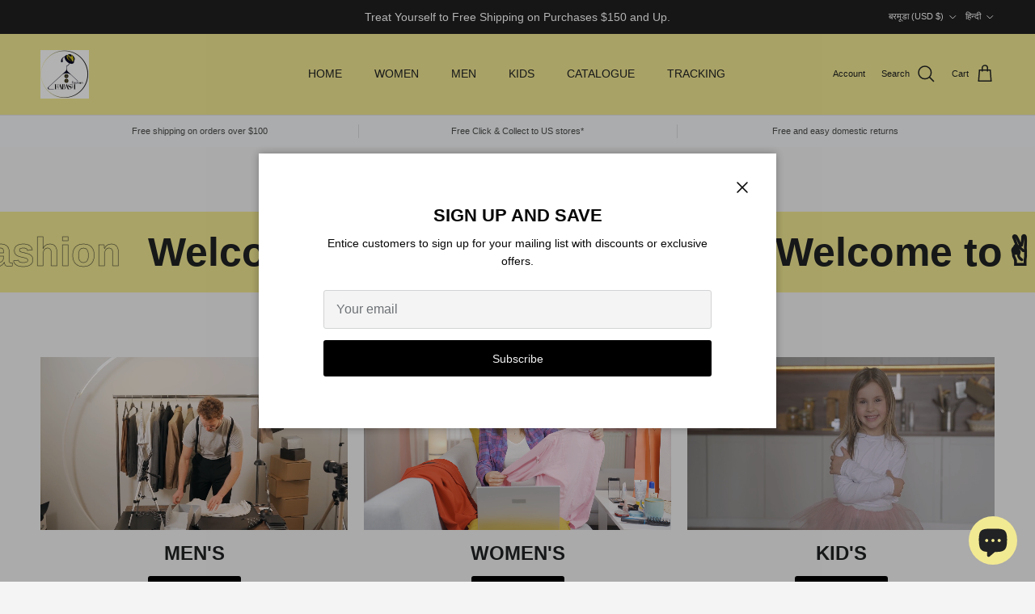

--- FILE ---
content_type: text/html; charset=utf-8
request_url: https://habashfashion.com/hi/products/christmas-dress
body_size: 44173
content:
<!doctype html>
<html class="no-js" lang="hi" dir="ltr">
<head><meta charset="utf-8">
<meta name="viewport" content="width=device-width,initial-scale=1">
<title>christmas dress &ndash; HABASH FASHION</title><link rel="canonical" href="https://habashfashion.com/hi/products/christmas-dress"><link rel="icon" href="//habashfashion.com/cdn/shop/files/HABASH_fashion_LOGO-06_b5ea732e-cbdf-46df-b333-b0de7c4bb8ed.png?crop=center&height=48&v=1717756708&width=48" type="image/png">
  <link rel="apple-touch-icon" href="//habashfashion.com/cdn/shop/files/HABASH_fashion_LOGO-06_b5ea732e-cbdf-46df-b333-b0de7c4bb8ed.png?crop=center&height=180&v=1717756708&width=180"><meta name="description" content="Silhouette: A-LINE Season: Autumn Neckline: O-Neck Sleeve Style: Regular Style: Casual Dresses Length: Above Knee, Mini Material: Polyester Sleeve Length(cm): Full Gender: WOMEN Waistline: Natural Factors Pattern Type: Print"><meta property="og:site_name" content="HABASH FASHION">
<meta property="og:url" content="https://habashfashion.com/hi/products/christmas-dress">
<meta property="og:title" content="christmas dress">
<meta property="og:type" content="product">
<meta property="og:description" content="Silhouette: A-LINE Season: Autumn Neckline: O-Neck Sleeve Style: Regular Style: Casual Dresses Length: Above Knee, Mini Material: Polyester Sleeve Length(cm): Full Gender: WOMEN Waistline: Natural Factors Pattern Type: Print"><meta property="og:image" content="http://habashfashion.com/cdn/shop/products/product-image-1892501661.jpg?crop=center&height=1200&v=1656635124&width=1200">
  <meta property="og:image:secure_url" content="https://habashfashion.com/cdn/shop/products/product-image-1892501661.jpg?crop=center&height=1200&v=1656635124&width=1200">
  <meta property="og:image:width" content="800">
  <meta property="og:image:height" content="800"><meta property="og:price:amount" content="36.99">
  <meta property="og:price:currency" content="USD"><meta name="twitter:card" content="summary_large_image">
<meta name="twitter:title" content="christmas dress">
<meta name="twitter:description" content="Silhouette: A-LINE Season: Autumn Neckline: O-Neck Sleeve Style: Regular Style: Casual Dresses Length: Above Knee, Mini Material: Polyester Sleeve Length(cm): Full Gender: WOMEN Waistline: Natural Factors Pattern Type: Print">
<style>:root {
  --page-container-width:          1480px;
  --reading-container-width:       720px;
  --divider-opacity:               0.14;
  --gutter-large:                  30px;
  --gutter-desktop:                20px;
  --gutter-mobile:                 16px;
  --section-padding:               50px;
  --larger-section-padding:        80px;
  --larger-section-padding-mobile: 60px;
  --largest-section-padding:       110px;
  --aos-animate-duration:          0.6s;

  --base-font-family:              Helvetica, Arial, sans-serif;
  --base-font-weight:              400;
  --base-font-style:               normal;
  --heading-font-family:           Helvetica, Arial, sans-serif;
  --heading-font-weight:           700;
  --heading-font-style:            normal;
  --logo-font-family:              Helvetica, Arial, sans-serif;
  --logo-font-weight:              700;
  --logo-font-style:               normal;
  --nav-font-family:               Helvetica, Arial, sans-serif;
  --nav-font-weight:               400;
  --nav-font-style:                normal;

  --base-text-size:14px;
  --base-line-height:              1.6;
  --input-text-size:16px;
  --smaller-text-size-1:11px;
  --smaller-text-size-2:14px;
  --smaller-text-size-3:11px;
  --smaller-text-size-4:10px;
  --larger-text-size:30px;
  --super-large-text-size:53px;
  --super-large-mobile-text-size:24px;
  --larger-mobile-text-size:24px;
  --logo-text-size:24px;--btn-letter-spacing: normal;
    --btn-text-transform: none;
    --button-text-size:  14px;
    --quickbuy-button-text-size: 14px;
    --small-feature-link-font-size: 1em;
    --input-btn-padding-top:             1em;
    --input-btn-padding-bottom:          1em;--heading-text-transform:uppercase;
  --nav-text-size:                      14px;
  --mobile-menu-font-weight:            600;

  --body-bg-color:                      244 244 244;
  --bg-color:                           244 244 244;
  --body-text-color:                    109 113 117;
  --text-color:                         109 113 117;

  --header-text-col:                    #202223;--header-text-hover-col:             var(--header-text-col);--header-bg-col:                     #f2e993;
  --heading-color:                     32 34 35;
  --body-heading-color:                32 34 35;
  --heading-divider-col:               #e2e2e2;

  --logo-col:                          #202223;
  --main-nav-bg:                       #f4f4f4;
  --main-nav-link-col:                 #6d7175;
  --main-nav-link-hover-col:           #202223;
  --main-nav-link-featured-col:        #c4293d;

  --link-color:                        32 34 35;
  --body-link-color:                   32 34 35;

  --btn-bg-color:                        0 0 0;
  --btn-bg-hover-color:                  32 34 35;
  --btn-border-color:                    0 0 0;
  --btn-border-hover-color:              32 34 35;
  --btn-text-color:                      244 244 244;
  --btn-text-hover-color:                244 244 244;--btn-alt-bg-color:                    244 244 244;
  --btn-alt-text-color:                  0 0 0;
  --btn-alt-border-color:                0 0 0;
  --btn-alt-border-hover-color:          0 0 0;--btn-ter-bg-color:                    224 224 224;
  --btn-ter-text-color:                  60 62 64;
  --btn-ter-bg-hover-color:              0 0 0;
  --btn-ter-text-hover-color:            244 244 244;--btn-border-radius: 3px;--color-scheme-default:                             #f4f4f4;
  --color-scheme-default-color:                       244 244 244;
  --color-scheme-default-text-color:                  109 113 117;
  --color-scheme-default-head-color:                  32 34 35;
  --color-scheme-default-link-color:                  32 34 35;
  --color-scheme-default-btn-text-color:              244 244 244;
  --color-scheme-default-btn-text-hover-color:        244 244 244;
  --color-scheme-default-btn-bg-color:                0 0 0;
  --color-scheme-default-btn-bg-hover-color:          32 34 35;
  --color-scheme-default-btn-border-color:            0 0 0;
  --color-scheme-default-btn-border-hover-color:      32 34 35;
  --color-scheme-default-btn-alt-text-color:          0 0 0;
  --color-scheme-default-btn-alt-bg-color:            244 244 244;
  --color-scheme-default-btn-alt-border-color:        0 0 0;
  --color-scheme-default-btn-alt-border-hover-color:  0 0 0;

  --color-scheme-1:                             #f2e993;
  --color-scheme-1-color:                       242 233 147;
  --color-scheme-1-text-color:                  109 113 117;
  --color-scheme-1-head-color:                  32 34 35;
  --color-scheme-1-link-color:                  32 34 35;
  --color-scheme-1-btn-text-color:              32 34 35;
  --color-scheme-1-btn-text-hover-color:        32 34 35;
  --color-scheme-1-btn-bg-color:                242 233 147;
  --color-scheme-1-btn-bg-hover-color:          251 239 78;
  --color-scheme-1-btn-border-color:            242 233 147;
  --color-scheme-1-btn-border-hover-color:      251 239 78;
  --color-scheme-1-btn-alt-text-color:          255 232 2;
  --color-scheme-1-btn-alt-bg-color:            0 1 35;
  --color-scheme-1-btn-alt-border-color:        255 232 2;
  --color-scheme-1-btn-alt-border-hover-color:  255 232 2;

  --color-scheme-2:                             #f6f6f6;
  --color-scheme-2-color:                       246 246 246;
  --color-scheme-2-text-color:                  109 113 117;
  --color-scheme-2-head-color:                  32 34 35;
  --color-scheme-2-link-color:                  32 34 35;
  --color-scheme-2-btn-text-color:              32 34 35;
  --color-scheme-2-btn-text-hover-color:        32 34 35;
  --color-scheme-2-btn-bg-color:                242 233 147;
  --color-scheme-2-btn-bg-hover-color:          32 34 35;
  --color-scheme-2-btn-border-color:            242 233 147;
  --color-scheme-2-btn-border-hover-color:      32 34 35;
  --color-scheme-2-btn-alt-text-color:          251 239 78;
  --color-scheme-2-btn-alt-bg-color:            32 34 35;
  --color-scheme-2-btn-alt-border-color:        251 239 78;
  --color-scheme-2-btn-alt-border-hover-color:  251 239 78;

  /* Shop Pay payment terms */
  --payment-terms-background-color:    #f4f4f4;--quickbuy-bg: 242 233 147;--body-input-background-color:       rgb(var(--body-bg-color));
  --input-background-color:            rgb(var(--body-bg-color));
  --body-input-text-color:             var(--body-text-color);
  --input-text-color:                  var(--body-text-color);
  --body-input-border-color:           rgb(210, 211, 212);
  --input-border-color:                rgb(210, 211, 212);
  --input-border-color-hover:          rgb(170, 172, 174);
  --input-border-color-active:         rgb(109, 113, 117);

  --swatch-cross-svg:                  url("data:image/svg+xml,%3Csvg xmlns='http://www.w3.org/2000/svg' width='240' height='240' viewBox='0 0 24 24' fill='none' stroke='rgb(210, 211, 212)' stroke-width='0.09' preserveAspectRatio='none' %3E%3Cline x1='24' y1='0' x2='0' y2='24'%3E%3C/line%3E%3C/svg%3E");
  --swatch-cross-hover:                url("data:image/svg+xml,%3Csvg xmlns='http://www.w3.org/2000/svg' width='240' height='240' viewBox='0 0 24 24' fill='none' stroke='rgb(170, 172, 174)' stroke-width='0.09' preserveAspectRatio='none' %3E%3Cline x1='24' y1='0' x2='0' y2='24'%3E%3C/line%3E%3C/svg%3E");
  --swatch-cross-active:               url("data:image/svg+xml,%3Csvg xmlns='http://www.w3.org/2000/svg' width='240' height='240' viewBox='0 0 24 24' fill='none' stroke='rgb(109, 113, 117)' stroke-width='0.09' preserveAspectRatio='none' %3E%3Cline x1='24' y1='0' x2='0' y2='24'%3E%3C/line%3E%3C/svg%3E");

  --footer-divider-col:                #eeeeee;
  --footer-text-col:                   109 113 117;
  --footer-heading-col:                0 1 35;
  --footer-bg:                         #f4f4f4;--product-label-overlay-justify: flex-start;--product-label-overlay-align: flex-end;--product-label-overlay-reduction-text:   #c4293d;
  --product-label-overlay-reduction-bg:     #ffffff;
  --product-label-overlay-stock-text:       #6d7175;
  --product-label-overlay-stock-bg:         #ffffff;
  --product-label-overlay-new-text:         #000000;
  --product-label-overlay-new-bg:           #ffe802;
  --product-label-overlay-meta-text:        #f4f4f4;
  --product-label-overlay-meta-bg:          #202223;
  --product-label-sale-text:                #c4293d;
  --product-label-sold-text:                #202223;
  --product-label-preorder-text:            #60a57e;

  --product-block-crop-align:               center;

  
  --product-block-price-align:              flex-start;
  --product-block-price-item-margin-start:  initial;
  --product-block-price-item-margin-end:    .5rem;
  

  --collection-block-image-position:   center center;

  --swatch-picker-image-size:          60px;
  --swatch-crop-align:                 center center;

  --image-overlay-text-color:          251 239 78;--image-overlay-bg:                  rgba(0, 0, 0, 0.1);
  --image-overlay-shadow-start:        rgb(0 0 0 / 0.15);
  --image-overlay-box-opacity:         0.5;--product-inventory-ok-box-color:            #f2faf0;
  --product-inventory-ok-text-color:           #108043;
  --product-inventory-ok-icon-box-fill-color:  #fff;
  --product-inventory-low-box-color:           #fcf1cd;
  --product-inventory-low-text-color:          #dd9a1a;
  --product-inventory-low-icon-box-fill-color: #fff;
  --product-inventory-low-text-color-channels: 16, 128, 67;
  --product-inventory-ok-text-color-channels:  221, 154, 26;

  --rating-star-color: 246 165 41;
}::selection {
    background: rgb(var(--body-heading-color));
    color: rgb(var(--body-bg-color));
  }
  ::-moz-selection {
    background: rgb(var(--body-heading-color));
    color: rgb(var(--body-bg-color));
  }.use-color-scheme--default {
  --product-label-sale-text:           #c4293d;
  --product-label-sold-text:           #202223;
  --product-label-preorder-text:       #60a57e;
  --input-background-color:            rgb(var(--body-bg-color));
  --input-text-color:                  var(--body-input-text-color);
  --input-border-color:                rgb(210, 211, 212);
  --input-border-color-hover:          rgb(170, 172, 174);
  --input-border-color-active:         rgb(109, 113, 117);
}.use-color-scheme--1 {
  --product-label-sale-text:           currentColor;
  --product-label-sold-text:           currentColor;
  --product-label-preorder-text:       currentColor;
  --input-background-color:            transparent;
  --input-text-color:                  109 113 117;
  --input-border-color:                rgb(202, 197, 138);
  --input-border-color-hover:          rgb(169, 167, 131);
  --input-border-color-active:         rgb(109, 113, 117);
}</style>

  <link href="//habashfashion.com/cdn/shop/t/19/assets/main.css?v=98332359397807725241716395808" rel="stylesheet" type="text/css" media="all" />
<script>
    document.documentElement.className = document.documentElement.className.replace('no-js', 'js');

    window.theme = {
      info: {
        name: 'Symmetry',
        version: '7.1.2'
      },
      device: {
        hasTouch: window.matchMedia('(any-pointer: coarse)').matches,
        hasHover: window.matchMedia('(hover: hover)').matches
      },
      mediaQueries: {
        md: '(min-width: 768px)',
        productMediaCarouselBreak: '(min-width: 1041px)'
      },
      routes: {
        base: 'https://habash-fashion.com',
        cart: '/hi/cart',
        cartAdd: '/hi/cart/add.js',
        cartUpdate: '/hi/cart/update.js',
        predictiveSearch: '/hi/search/suggest'
      },
      strings: {
        cartTermsConfirmation: "You must agree to the terms and conditions before continuing.",
        cartItemsQuantityError: "You can only add [QUANTITY] of this item to your cart.",
        generalSearchViewAll: "View all search results",
        noStock: "Sold out",
        noVariant: "Unavailable",
        productsProductChooseA: "Choose a",
        generalSearchPages: "Pages",
        generalSearchNoResultsWithoutTerms: "Sorry, we couldnʼt find any results",
        shippingCalculator: {
          singleRate: "There is one shipping rate for this destination:",
          multipleRates: "There are multiple shipping rates for this destination:",
          noRates: "We do not ship to this destination."
        }
      },
      settings: {
        moneyWithCurrencyFormat: "\u003cspan class=transcy-money\u003e${{amount}} USD\u003c\/span\u003e",
        cartType: "drawer",
        afterAddToCart: "notification",
        quickbuyStyle: "button",
        externalLinksNewTab: true,
        internalLinksSmoothScroll: true
      }
    }

    theme.inlineNavigationCheck = function() {
      var pageHeader = document.querySelector('.pageheader'),
          inlineNavContainer = pageHeader.querySelector('.logo-area__left__inner'),
          inlineNav = inlineNavContainer.querySelector('.navigation--left');
      if (inlineNav && getComputedStyle(inlineNav).display != 'none') {
        var inlineMenuCentered = document.querySelector('.pageheader--layout-inline-menu-center'),
            logoContainer = document.querySelector('.logo-area__middle__inner');
        if(inlineMenuCentered) {
          var rightWidth = document.querySelector('.logo-area__right__inner').clientWidth,
              middleWidth = logoContainer.clientWidth,
              logoArea = document.querySelector('.logo-area'),
              computedLogoAreaStyle = getComputedStyle(logoArea),
              logoAreaInnerWidth = logoArea.clientWidth - Math.ceil(parseFloat(computedLogoAreaStyle.paddingLeft)) - Math.ceil(parseFloat(computedLogoAreaStyle.paddingRight)),
              availableNavWidth = logoAreaInnerWidth - Math.max(rightWidth, middleWidth) * 2 - 40;
          inlineNavContainer.style.maxWidth = availableNavWidth + 'px';
        }

        var firstInlineNavLink = inlineNav.querySelector('.navigation__item:first-child'),
            lastInlineNavLink = inlineNav.querySelector('.navigation__item:last-child');
        if (lastInlineNavLink) {
          var inlineNavWidth = null;
          if(document.querySelector('html[dir=rtl]')) {
            inlineNavWidth = firstInlineNavLink.offsetLeft - lastInlineNavLink.offsetLeft + firstInlineNavLink.offsetWidth;
          } else {
            inlineNavWidth = lastInlineNavLink.offsetLeft - firstInlineNavLink.offsetLeft + lastInlineNavLink.offsetWidth;
          }
          if (inlineNavContainer.offsetWidth >= inlineNavWidth) {
            pageHeader.classList.add('pageheader--layout-inline-permitted');
            var tallLogo = logoContainer.clientHeight > lastInlineNavLink.clientHeight + 20;
            if (tallLogo) {
              inlineNav.classList.add('navigation--tight-underline');
            } else {
              inlineNav.classList.remove('navigation--tight-underline');
            }
          } else {
            pageHeader.classList.remove('pageheader--layout-inline-permitted');
          }
        }
      }
    };

    theme.setInitialHeaderHeightProperty = () => {
      const section = document.querySelector('.section-header');
      if (section) {
        document.documentElement.style.setProperty('--theme-header-height', Math.ceil(section.clientHeight) + 'px');
      }
    };
  </script>

  <script src="//habashfashion.com/cdn/shop/t/19/assets/main.js?v=66933730433444639621716395808" defer></script>
    <script src="//habashfashion.com/cdn/shop/t/19/assets/animate-on-scroll.js?v=15249566486942820451716395807" defer></script>
    <link href="//habashfashion.com/cdn/shop/t/19/assets/animate-on-scroll.css?v=35216439550296132921716395807" rel="stylesheet" type="text/css" media="all" />
  

  <script>window.performance && window.performance.mark && window.performance.mark('shopify.content_for_header.start');</script><meta name="google-site-verification" content="O8v9CUdptzOSfteiIxhiDbWBuNjadsylc9mH5L8wdaU">
<meta name="google-site-verification" content="O7Os4_UWbLVHvAoTKoyIp6iPBU9OSjk9gfOsl_tIexQ">
<meta name="google-site-verification" content="fFpSWoA1BycjfULKG_vfjPkArhj-7Tw-hjHRlYSqgaU">
<meta name="facebook-domain-verification" content="rhxc4p4iadou9z9l1gpcvjzrahj4fd">
<meta id="shopify-digital-wallet" name="shopify-digital-wallet" content="/24826511434/digital_wallets/dialog">
<meta name="shopify-checkout-api-token" content="cf8f83cc77ac8076c5d5ecfd712959ba">
<meta id="in-context-paypal-metadata" data-shop-id="24826511434" data-venmo-supported="false" data-environment="production" data-locale="en_US" data-paypal-v4="true" data-currency="USD">
<link rel="alternate" hreflang="x-default" href="https://habash-fashion.com/products/christmas-dress">
<link rel="alternate" hreflang="en" href="https://habash-fashion.com/products/christmas-dress">
<link rel="alternate" hreflang="hi" href="https://habash-fashion.com/hi/products/christmas-dress">
<link rel="alternate" hreflang="ar" href="https://habash-fashion.com/ar/products/christmas-dress">
<link rel="alternate" hreflang="de" href="https://habash-fashion.com/de/products/christmas-dress">
<link rel="alternate" hreflang="es" href="https://habash-fashion.com/es/products/christmas-dress">
<link rel="alternate" hreflang="fr" href="https://habash-fashion.com/fr/products/christmas-dress">
<link rel="alternate" hreflang="ru" href="https://habash-fashion.com/ru/products/christmas-dress">
<link rel="alternate" hreflang="en-AC" href="https://habashfashion.com/products/christmas-dress">
<link rel="alternate" hreflang="hi-AC" href="https://habashfashion.com/hi/products/christmas-dress">
<link rel="alternate" hreflang="ar-AC" href="https://habashfashion.com/ar/products/christmas-dress">
<link rel="alternate" hreflang="de-AC" href="https://habashfashion.com/de/products/christmas-dress">
<link rel="alternate" hreflang="es-AC" href="https://habashfashion.com/es/products/christmas-dress">
<link rel="alternate" hreflang="fr-AC" href="https://habashfashion.com/fr/products/christmas-dress">
<link rel="alternate" hreflang="ru-AC" href="https://habashfashion.com/ru/products/christmas-dress">
<link rel="alternate" hreflang="en-AD" href="https://habashfashion.com/products/christmas-dress">
<link rel="alternate" hreflang="hi-AD" href="https://habashfashion.com/hi/products/christmas-dress">
<link rel="alternate" hreflang="ar-AD" href="https://habashfashion.com/ar/products/christmas-dress">
<link rel="alternate" hreflang="de-AD" href="https://habashfashion.com/de/products/christmas-dress">
<link rel="alternate" hreflang="es-AD" href="https://habashfashion.com/es/products/christmas-dress">
<link rel="alternate" hreflang="fr-AD" href="https://habashfashion.com/fr/products/christmas-dress">
<link rel="alternate" hreflang="ru-AD" href="https://habashfashion.com/ru/products/christmas-dress">
<link rel="alternate" hreflang="en-AE" href="https://habashfashion.com/products/christmas-dress">
<link rel="alternate" hreflang="hi-AE" href="https://habashfashion.com/hi/products/christmas-dress">
<link rel="alternate" hreflang="ar-AE" href="https://habashfashion.com/ar/products/christmas-dress">
<link rel="alternate" hreflang="de-AE" href="https://habashfashion.com/de/products/christmas-dress">
<link rel="alternate" hreflang="es-AE" href="https://habashfashion.com/es/products/christmas-dress">
<link rel="alternate" hreflang="fr-AE" href="https://habashfashion.com/fr/products/christmas-dress">
<link rel="alternate" hreflang="ru-AE" href="https://habashfashion.com/ru/products/christmas-dress">
<link rel="alternate" hreflang="en-AF" href="https://habashfashion.com/products/christmas-dress">
<link rel="alternate" hreflang="hi-AF" href="https://habashfashion.com/hi/products/christmas-dress">
<link rel="alternate" hreflang="ar-AF" href="https://habashfashion.com/ar/products/christmas-dress">
<link rel="alternate" hreflang="de-AF" href="https://habashfashion.com/de/products/christmas-dress">
<link rel="alternate" hreflang="es-AF" href="https://habashfashion.com/es/products/christmas-dress">
<link rel="alternate" hreflang="fr-AF" href="https://habashfashion.com/fr/products/christmas-dress">
<link rel="alternate" hreflang="ru-AF" href="https://habashfashion.com/ru/products/christmas-dress">
<link rel="alternate" hreflang="en-AG" href="https://habashfashion.com/products/christmas-dress">
<link rel="alternate" hreflang="hi-AG" href="https://habashfashion.com/hi/products/christmas-dress">
<link rel="alternate" hreflang="ar-AG" href="https://habashfashion.com/ar/products/christmas-dress">
<link rel="alternate" hreflang="de-AG" href="https://habashfashion.com/de/products/christmas-dress">
<link rel="alternate" hreflang="es-AG" href="https://habashfashion.com/es/products/christmas-dress">
<link rel="alternate" hreflang="fr-AG" href="https://habashfashion.com/fr/products/christmas-dress">
<link rel="alternate" hreflang="ru-AG" href="https://habashfashion.com/ru/products/christmas-dress">
<link rel="alternate" hreflang="en-AI" href="https://habashfashion.com/products/christmas-dress">
<link rel="alternate" hreflang="hi-AI" href="https://habashfashion.com/hi/products/christmas-dress">
<link rel="alternate" hreflang="ar-AI" href="https://habashfashion.com/ar/products/christmas-dress">
<link rel="alternate" hreflang="de-AI" href="https://habashfashion.com/de/products/christmas-dress">
<link rel="alternate" hreflang="es-AI" href="https://habashfashion.com/es/products/christmas-dress">
<link rel="alternate" hreflang="fr-AI" href="https://habashfashion.com/fr/products/christmas-dress">
<link rel="alternate" hreflang="ru-AI" href="https://habashfashion.com/ru/products/christmas-dress">
<link rel="alternate" hreflang="en-AL" href="https://habashfashion.com/products/christmas-dress">
<link rel="alternate" hreflang="hi-AL" href="https://habashfashion.com/hi/products/christmas-dress">
<link rel="alternate" hreflang="ar-AL" href="https://habashfashion.com/ar/products/christmas-dress">
<link rel="alternate" hreflang="de-AL" href="https://habashfashion.com/de/products/christmas-dress">
<link rel="alternate" hreflang="es-AL" href="https://habashfashion.com/es/products/christmas-dress">
<link rel="alternate" hreflang="fr-AL" href="https://habashfashion.com/fr/products/christmas-dress">
<link rel="alternate" hreflang="ru-AL" href="https://habashfashion.com/ru/products/christmas-dress">
<link rel="alternate" hreflang="en-AM" href="https://habashfashion.com/products/christmas-dress">
<link rel="alternate" hreflang="hi-AM" href="https://habashfashion.com/hi/products/christmas-dress">
<link rel="alternate" hreflang="ar-AM" href="https://habashfashion.com/ar/products/christmas-dress">
<link rel="alternate" hreflang="de-AM" href="https://habashfashion.com/de/products/christmas-dress">
<link rel="alternate" hreflang="es-AM" href="https://habashfashion.com/es/products/christmas-dress">
<link rel="alternate" hreflang="fr-AM" href="https://habashfashion.com/fr/products/christmas-dress">
<link rel="alternate" hreflang="ru-AM" href="https://habashfashion.com/ru/products/christmas-dress">
<link rel="alternate" hreflang="en-AO" href="https://habashfashion.com/products/christmas-dress">
<link rel="alternate" hreflang="hi-AO" href="https://habashfashion.com/hi/products/christmas-dress">
<link rel="alternate" hreflang="ar-AO" href="https://habashfashion.com/ar/products/christmas-dress">
<link rel="alternate" hreflang="de-AO" href="https://habashfashion.com/de/products/christmas-dress">
<link rel="alternate" hreflang="es-AO" href="https://habashfashion.com/es/products/christmas-dress">
<link rel="alternate" hreflang="fr-AO" href="https://habashfashion.com/fr/products/christmas-dress">
<link rel="alternate" hreflang="ru-AO" href="https://habashfashion.com/ru/products/christmas-dress">
<link rel="alternate" hreflang="en-AR" href="https://habashfashion.com/products/christmas-dress">
<link rel="alternate" hreflang="hi-AR" href="https://habashfashion.com/hi/products/christmas-dress">
<link rel="alternate" hreflang="ar-AR" href="https://habashfashion.com/ar/products/christmas-dress">
<link rel="alternate" hreflang="de-AR" href="https://habashfashion.com/de/products/christmas-dress">
<link rel="alternate" hreflang="es-AR" href="https://habashfashion.com/es/products/christmas-dress">
<link rel="alternate" hreflang="fr-AR" href="https://habashfashion.com/fr/products/christmas-dress">
<link rel="alternate" hreflang="ru-AR" href="https://habashfashion.com/ru/products/christmas-dress">
<link rel="alternate" hreflang="en-AU" href="https://habashfashion.com/products/christmas-dress">
<link rel="alternate" hreflang="hi-AU" href="https://habashfashion.com/hi/products/christmas-dress">
<link rel="alternate" hreflang="ar-AU" href="https://habashfashion.com/ar/products/christmas-dress">
<link rel="alternate" hreflang="de-AU" href="https://habashfashion.com/de/products/christmas-dress">
<link rel="alternate" hreflang="es-AU" href="https://habashfashion.com/es/products/christmas-dress">
<link rel="alternate" hreflang="fr-AU" href="https://habashfashion.com/fr/products/christmas-dress">
<link rel="alternate" hreflang="ru-AU" href="https://habashfashion.com/ru/products/christmas-dress">
<link rel="alternate" hreflang="en-AW" href="https://habashfashion.com/products/christmas-dress">
<link rel="alternate" hreflang="hi-AW" href="https://habashfashion.com/hi/products/christmas-dress">
<link rel="alternate" hreflang="ar-AW" href="https://habashfashion.com/ar/products/christmas-dress">
<link rel="alternate" hreflang="de-AW" href="https://habashfashion.com/de/products/christmas-dress">
<link rel="alternate" hreflang="es-AW" href="https://habashfashion.com/es/products/christmas-dress">
<link rel="alternate" hreflang="fr-AW" href="https://habashfashion.com/fr/products/christmas-dress">
<link rel="alternate" hreflang="ru-AW" href="https://habashfashion.com/ru/products/christmas-dress">
<link rel="alternate" hreflang="en-AX" href="https://habashfashion.com/products/christmas-dress">
<link rel="alternate" hreflang="hi-AX" href="https://habashfashion.com/hi/products/christmas-dress">
<link rel="alternate" hreflang="ar-AX" href="https://habashfashion.com/ar/products/christmas-dress">
<link rel="alternate" hreflang="de-AX" href="https://habashfashion.com/de/products/christmas-dress">
<link rel="alternate" hreflang="es-AX" href="https://habashfashion.com/es/products/christmas-dress">
<link rel="alternate" hreflang="fr-AX" href="https://habashfashion.com/fr/products/christmas-dress">
<link rel="alternate" hreflang="ru-AX" href="https://habashfashion.com/ru/products/christmas-dress">
<link rel="alternate" hreflang="en-AZ" href="https://habashfashion.com/products/christmas-dress">
<link rel="alternate" hreflang="hi-AZ" href="https://habashfashion.com/hi/products/christmas-dress">
<link rel="alternate" hreflang="ar-AZ" href="https://habashfashion.com/ar/products/christmas-dress">
<link rel="alternate" hreflang="de-AZ" href="https://habashfashion.com/de/products/christmas-dress">
<link rel="alternate" hreflang="es-AZ" href="https://habashfashion.com/es/products/christmas-dress">
<link rel="alternate" hreflang="fr-AZ" href="https://habashfashion.com/fr/products/christmas-dress">
<link rel="alternate" hreflang="ru-AZ" href="https://habashfashion.com/ru/products/christmas-dress">
<link rel="alternate" hreflang="en-BA" href="https://habashfashion.com/products/christmas-dress">
<link rel="alternate" hreflang="hi-BA" href="https://habashfashion.com/hi/products/christmas-dress">
<link rel="alternate" hreflang="ar-BA" href="https://habashfashion.com/ar/products/christmas-dress">
<link rel="alternate" hreflang="de-BA" href="https://habashfashion.com/de/products/christmas-dress">
<link rel="alternate" hreflang="es-BA" href="https://habashfashion.com/es/products/christmas-dress">
<link rel="alternate" hreflang="fr-BA" href="https://habashfashion.com/fr/products/christmas-dress">
<link rel="alternate" hreflang="ru-BA" href="https://habashfashion.com/ru/products/christmas-dress">
<link rel="alternate" hreflang="en-BB" href="https://habashfashion.com/products/christmas-dress">
<link rel="alternate" hreflang="hi-BB" href="https://habashfashion.com/hi/products/christmas-dress">
<link rel="alternate" hreflang="ar-BB" href="https://habashfashion.com/ar/products/christmas-dress">
<link rel="alternate" hreflang="de-BB" href="https://habashfashion.com/de/products/christmas-dress">
<link rel="alternate" hreflang="es-BB" href="https://habashfashion.com/es/products/christmas-dress">
<link rel="alternate" hreflang="fr-BB" href="https://habashfashion.com/fr/products/christmas-dress">
<link rel="alternate" hreflang="ru-BB" href="https://habashfashion.com/ru/products/christmas-dress">
<link rel="alternate" hreflang="en-BD" href="https://habashfashion.com/products/christmas-dress">
<link rel="alternate" hreflang="hi-BD" href="https://habashfashion.com/hi/products/christmas-dress">
<link rel="alternate" hreflang="ar-BD" href="https://habashfashion.com/ar/products/christmas-dress">
<link rel="alternate" hreflang="de-BD" href="https://habashfashion.com/de/products/christmas-dress">
<link rel="alternate" hreflang="es-BD" href="https://habashfashion.com/es/products/christmas-dress">
<link rel="alternate" hreflang="fr-BD" href="https://habashfashion.com/fr/products/christmas-dress">
<link rel="alternate" hreflang="ru-BD" href="https://habashfashion.com/ru/products/christmas-dress">
<link rel="alternate" hreflang="en-BE" href="https://habashfashion.com/products/christmas-dress">
<link rel="alternate" hreflang="hi-BE" href="https://habashfashion.com/hi/products/christmas-dress">
<link rel="alternate" hreflang="ar-BE" href="https://habashfashion.com/ar/products/christmas-dress">
<link rel="alternate" hreflang="de-BE" href="https://habashfashion.com/de/products/christmas-dress">
<link rel="alternate" hreflang="es-BE" href="https://habashfashion.com/es/products/christmas-dress">
<link rel="alternate" hreflang="fr-BE" href="https://habashfashion.com/fr/products/christmas-dress">
<link rel="alternate" hreflang="ru-BE" href="https://habashfashion.com/ru/products/christmas-dress">
<link rel="alternate" hreflang="en-BF" href="https://habashfashion.com/products/christmas-dress">
<link rel="alternate" hreflang="hi-BF" href="https://habashfashion.com/hi/products/christmas-dress">
<link rel="alternate" hreflang="ar-BF" href="https://habashfashion.com/ar/products/christmas-dress">
<link rel="alternate" hreflang="de-BF" href="https://habashfashion.com/de/products/christmas-dress">
<link rel="alternate" hreflang="es-BF" href="https://habashfashion.com/es/products/christmas-dress">
<link rel="alternate" hreflang="fr-BF" href="https://habashfashion.com/fr/products/christmas-dress">
<link rel="alternate" hreflang="ru-BF" href="https://habashfashion.com/ru/products/christmas-dress">
<link rel="alternate" hreflang="en-BG" href="https://habashfashion.com/products/christmas-dress">
<link rel="alternate" hreflang="hi-BG" href="https://habashfashion.com/hi/products/christmas-dress">
<link rel="alternate" hreflang="ar-BG" href="https://habashfashion.com/ar/products/christmas-dress">
<link rel="alternate" hreflang="de-BG" href="https://habashfashion.com/de/products/christmas-dress">
<link rel="alternate" hreflang="es-BG" href="https://habashfashion.com/es/products/christmas-dress">
<link rel="alternate" hreflang="fr-BG" href="https://habashfashion.com/fr/products/christmas-dress">
<link rel="alternate" hreflang="ru-BG" href="https://habashfashion.com/ru/products/christmas-dress">
<link rel="alternate" hreflang="en-BH" href="https://habashfashion.com/products/christmas-dress">
<link rel="alternate" hreflang="hi-BH" href="https://habashfashion.com/hi/products/christmas-dress">
<link rel="alternate" hreflang="ar-BH" href="https://habashfashion.com/ar/products/christmas-dress">
<link rel="alternate" hreflang="de-BH" href="https://habashfashion.com/de/products/christmas-dress">
<link rel="alternate" hreflang="es-BH" href="https://habashfashion.com/es/products/christmas-dress">
<link rel="alternate" hreflang="fr-BH" href="https://habashfashion.com/fr/products/christmas-dress">
<link rel="alternate" hreflang="ru-BH" href="https://habashfashion.com/ru/products/christmas-dress">
<link rel="alternate" hreflang="en-BI" href="https://habashfashion.com/products/christmas-dress">
<link rel="alternate" hreflang="hi-BI" href="https://habashfashion.com/hi/products/christmas-dress">
<link rel="alternate" hreflang="ar-BI" href="https://habashfashion.com/ar/products/christmas-dress">
<link rel="alternate" hreflang="de-BI" href="https://habashfashion.com/de/products/christmas-dress">
<link rel="alternate" hreflang="es-BI" href="https://habashfashion.com/es/products/christmas-dress">
<link rel="alternate" hreflang="fr-BI" href="https://habashfashion.com/fr/products/christmas-dress">
<link rel="alternate" hreflang="ru-BI" href="https://habashfashion.com/ru/products/christmas-dress">
<link rel="alternate" hreflang="en-BJ" href="https://habashfashion.com/products/christmas-dress">
<link rel="alternate" hreflang="hi-BJ" href="https://habashfashion.com/hi/products/christmas-dress">
<link rel="alternate" hreflang="ar-BJ" href="https://habashfashion.com/ar/products/christmas-dress">
<link rel="alternate" hreflang="de-BJ" href="https://habashfashion.com/de/products/christmas-dress">
<link rel="alternate" hreflang="es-BJ" href="https://habashfashion.com/es/products/christmas-dress">
<link rel="alternate" hreflang="fr-BJ" href="https://habashfashion.com/fr/products/christmas-dress">
<link rel="alternate" hreflang="ru-BJ" href="https://habashfashion.com/ru/products/christmas-dress">
<link rel="alternate" hreflang="en-BL" href="https://habashfashion.com/products/christmas-dress">
<link rel="alternate" hreflang="hi-BL" href="https://habashfashion.com/hi/products/christmas-dress">
<link rel="alternate" hreflang="ar-BL" href="https://habashfashion.com/ar/products/christmas-dress">
<link rel="alternate" hreflang="de-BL" href="https://habashfashion.com/de/products/christmas-dress">
<link rel="alternate" hreflang="es-BL" href="https://habashfashion.com/es/products/christmas-dress">
<link rel="alternate" hreflang="fr-BL" href="https://habashfashion.com/fr/products/christmas-dress">
<link rel="alternate" hreflang="ru-BL" href="https://habashfashion.com/ru/products/christmas-dress">
<link rel="alternate" hreflang="en-BM" href="https://habashfashion.com/products/christmas-dress">
<link rel="alternate" hreflang="hi-BM" href="https://habashfashion.com/hi/products/christmas-dress">
<link rel="alternate" hreflang="ar-BM" href="https://habashfashion.com/ar/products/christmas-dress">
<link rel="alternate" hreflang="de-BM" href="https://habashfashion.com/de/products/christmas-dress">
<link rel="alternate" hreflang="es-BM" href="https://habashfashion.com/es/products/christmas-dress">
<link rel="alternate" hreflang="fr-BM" href="https://habashfashion.com/fr/products/christmas-dress">
<link rel="alternate" hreflang="ru-BM" href="https://habashfashion.com/ru/products/christmas-dress">
<link rel="alternate" hreflang="en-BN" href="https://habashfashion.com/products/christmas-dress">
<link rel="alternate" hreflang="hi-BN" href="https://habashfashion.com/hi/products/christmas-dress">
<link rel="alternate" hreflang="ar-BN" href="https://habashfashion.com/ar/products/christmas-dress">
<link rel="alternate" hreflang="de-BN" href="https://habashfashion.com/de/products/christmas-dress">
<link rel="alternate" hreflang="es-BN" href="https://habashfashion.com/es/products/christmas-dress">
<link rel="alternate" hreflang="fr-BN" href="https://habashfashion.com/fr/products/christmas-dress">
<link rel="alternate" hreflang="ru-BN" href="https://habashfashion.com/ru/products/christmas-dress">
<link rel="alternate" hreflang="en-BO" href="https://habashfashion.com/products/christmas-dress">
<link rel="alternate" hreflang="hi-BO" href="https://habashfashion.com/hi/products/christmas-dress">
<link rel="alternate" hreflang="ar-BO" href="https://habashfashion.com/ar/products/christmas-dress">
<link rel="alternate" hreflang="de-BO" href="https://habashfashion.com/de/products/christmas-dress">
<link rel="alternate" hreflang="es-BO" href="https://habashfashion.com/es/products/christmas-dress">
<link rel="alternate" hreflang="fr-BO" href="https://habashfashion.com/fr/products/christmas-dress">
<link rel="alternate" hreflang="ru-BO" href="https://habashfashion.com/ru/products/christmas-dress">
<link rel="alternate" hreflang="en-BQ" href="https://habashfashion.com/products/christmas-dress">
<link rel="alternate" hreflang="hi-BQ" href="https://habashfashion.com/hi/products/christmas-dress">
<link rel="alternate" hreflang="ar-BQ" href="https://habashfashion.com/ar/products/christmas-dress">
<link rel="alternate" hreflang="de-BQ" href="https://habashfashion.com/de/products/christmas-dress">
<link rel="alternate" hreflang="es-BQ" href="https://habashfashion.com/es/products/christmas-dress">
<link rel="alternate" hreflang="fr-BQ" href="https://habashfashion.com/fr/products/christmas-dress">
<link rel="alternate" hreflang="ru-BQ" href="https://habashfashion.com/ru/products/christmas-dress">
<link rel="alternate" hreflang="en-BR" href="https://habashfashion.com/products/christmas-dress">
<link rel="alternate" hreflang="hi-BR" href="https://habashfashion.com/hi/products/christmas-dress">
<link rel="alternate" hreflang="ar-BR" href="https://habashfashion.com/ar/products/christmas-dress">
<link rel="alternate" hreflang="de-BR" href="https://habashfashion.com/de/products/christmas-dress">
<link rel="alternate" hreflang="es-BR" href="https://habashfashion.com/es/products/christmas-dress">
<link rel="alternate" hreflang="fr-BR" href="https://habashfashion.com/fr/products/christmas-dress">
<link rel="alternate" hreflang="ru-BR" href="https://habashfashion.com/ru/products/christmas-dress">
<link rel="alternate" hreflang="en-BS" href="https://habashfashion.com/products/christmas-dress">
<link rel="alternate" hreflang="hi-BS" href="https://habashfashion.com/hi/products/christmas-dress">
<link rel="alternate" hreflang="ar-BS" href="https://habashfashion.com/ar/products/christmas-dress">
<link rel="alternate" hreflang="de-BS" href="https://habashfashion.com/de/products/christmas-dress">
<link rel="alternate" hreflang="es-BS" href="https://habashfashion.com/es/products/christmas-dress">
<link rel="alternate" hreflang="fr-BS" href="https://habashfashion.com/fr/products/christmas-dress">
<link rel="alternate" hreflang="ru-BS" href="https://habashfashion.com/ru/products/christmas-dress">
<link rel="alternate" hreflang="en-BT" href="https://habashfashion.com/products/christmas-dress">
<link rel="alternate" hreflang="hi-BT" href="https://habashfashion.com/hi/products/christmas-dress">
<link rel="alternate" hreflang="ar-BT" href="https://habashfashion.com/ar/products/christmas-dress">
<link rel="alternate" hreflang="de-BT" href="https://habashfashion.com/de/products/christmas-dress">
<link rel="alternate" hreflang="es-BT" href="https://habashfashion.com/es/products/christmas-dress">
<link rel="alternate" hreflang="fr-BT" href="https://habashfashion.com/fr/products/christmas-dress">
<link rel="alternate" hreflang="ru-BT" href="https://habashfashion.com/ru/products/christmas-dress">
<link rel="alternate" hreflang="en-BW" href="https://habashfashion.com/products/christmas-dress">
<link rel="alternate" hreflang="hi-BW" href="https://habashfashion.com/hi/products/christmas-dress">
<link rel="alternate" hreflang="ar-BW" href="https://habashfashion.com/ar/products/christmas-dress">
<link rel="alternate" hreflang="de-BW" href="https://habashfashion.com/de/products/christmas-dress">
<link rel="alternate" hreflang="es-BW" href="https://habashfashion.com/es/products/christmas-dress">
<link rel="alternate" hreflang="fr-BW" href="https://habashfashion.com/fr/products/christmas-dress">
<link rel="alternate" hreflang="ru-BW" href="https://habashfashion.com/ru/products/christmas-dress">
<link rel="alternate" hreflang="en-BY" href="https://habashfashion.com/products/christmas-dress">
<link rel="alternate" hreflang="hi-BY" href="https://habashfashion.com/hi/products/christmas-dress">
<link rel="alternate" hreflang="ar-BY" href="https://habashfashion.com/ar/products/christmas-dress">
<link rel="alternate" hreflang="de-BY" href="https://habashfashion.com/de/products/christmas-dress">
<link rel="alternate" hreflang="es-BY" href="https://habashfashion.com/es/products/christmas-dress">
<link rel="alternate" hreflang="fr-BY" href="https://habashfashion.com/fr/products/christmas-dress">
<link rel="alternate" hreflang="ru-BY" href="https://habashfashion.com/ru/products/christmas-dress">
<link rel="alternate" hreflang="en-BZ" href="https://habashfashion.com/products/christmas-dress">
<link rel="alternate" hreflang="hi-BZ" href="https://habashfashion.com/hi/products/christmas-dress">
<link rel="alternate" hreflang="ar-BZ" href="https://habashfashion.com/ar/products/christmas-dress">
<link rel="alternate" hreflang="de-BZ" href="https://habashfashion.com/de/products/christmas-dress">
<link rel="alternate" hreflang="es-BZ" href="https://habashfashion.com/es/products/christmas-dress">
<link rel="alternate" hreflang="fr-BZ" href="https://habashfashion.com/fr/products/christmas-dress">
<link rel="alternate" hreflang="ru-BZ" href="https://habashfashion.com/ru/products/christmas-dress">
<link rel="alternate" hreflang="en-CA" href="https://habashfashion.com/products/christmas-dress">
<link rel="alternate" hreflang="hi-CA" href="https://habashfashion.com/hi/products/christmas-dress">
<link rel="alternate" hreflang="ar-CA" href="https://habashfashion.com/ar/products/christmas-dress">
<link rel="alternate" hreflang="de-CA" href="https://habashfashion.com/de/products/christmas-dress">
<link rel="alternate" hreflang="es-CA" href="https://habashfashion.com/es/products/christmas-dress">
<link rel="alternate" hreflang="fr-CA" href="https://habashfashion.com/fr/products/christmas-dress">
<link rel="alternate" hreflang="ru-CA" href="https://habashfashion.com/ru/products/christmas-dress">
<link rel="alternate" hreflang="en-CC" href="https://habashfashion.com/products/christmas-dress">
<link rel="alternate" hreflang="hi-CC" href="https://habashfashion.com/hi/products/christmas-dress">
<link rel="alternate" hreflang="ar-CC" href="https://habashfashion.com/ar/products/christmas-dress">
<link rel="alternate" hreflang="de-CC" href="https://habashfashion.com/de/products/christmas-dress">
<link rel="alternate" hreflang="es-CC" href="https://habashfashion.com/es/products/christmas-dress">
<link rel="alternate" hreflang="fr-CC" href="https://habashfashion.com/fr/products/christmas-dress">
<link rel="alternate" hreflang="ru-CC" href="https://habashfashion.com/ru/products/christmas-dress">
<link rel="alternate" hreflang="en-CD" href="https://habashfashion.com/products/christmas-dress">
<link rel="alternate" hreflang="hi-CD" href="https://habashfashion.com/hi/products/christmas-dress">
<link rel="alternate" hreflang="ar-CD" href="https://habashfashion.com/ar/products/christmas-dress">
<link rel="alternate" hreflang="de-CD" href="https://habashfashion.com/de/products/christmas-dress">
<link rel="alternate" hreflang="es-CD" href="https://habashfashion.com/es/products/christmas-dress">
<link rel="alternate" hreflang="fr-CD" href="https://habashfashion.com/fr/products/christmas-dress">
<link rel="alternate" hreflang="ru-CD" href="https://habashfashion.com/ru/products/christmas-dress">
<link rel="alternate" hreflang="en-CF" href="https://habashfashion.com/products/christmas-dress">
<link rel="alternate" hreflang="hi-CF" href="https://habashfashion.com/hi/products/christmas-dress">
<link rel="alternate" hreflang="ar-CF" href="https://habashfashion.com/ar/products/christmas-dress">
<link rel="alternate" hreflang="de-CF" href="https://habashfashion.com/de/products/christmas-dress">
<link rel="alternate" hreflang="es-CF" href="https://habashfashion.com/es/products/christmas-dress">
<link rel="alternate" hreflang="fr-CF" href="https://habashfashion.com/fr/products/christmas-dress">
<link rel="alternate" hreflang="ru-CF" href="https://habashfashion.com/ru/products/christmas-dress">
<link rel="alternate" hreflang="en-CG" href="https://habashfashion.com/products/christmas-dress">
<link rel="alternate" hreflang="hi-CG" href="https://habashfashion.com/hi/products/christmas-dress">
<link rel="alternate" hreflang="ar-CG" href="https://habashfashion.com/ar/products/christmas-dress">
<link rel="alternate" hreflang="de-CG" href="https://habashfashion.com/de/products/christmas-dress">
<link rel="alternate" hreflang="es-CG" href="https://habashfashion.com/es/products/christmas-dress">
<link rel="alternate" hreflang="fr-CG" href="https://habashfashion.com/fr/products/christmas-dress">
<link rel="alternate" hreflang="ru-CG" href="https://habashfashion.com/ru/products/christmas-dress">
<link rel="alternate" hreflang="en-CH" href="https://habashfashion.com/products/christmas-dress">
<link rel="alternate" hreflang="hi-CH" href="https://habashfashion.com/hi/products/christmas-dress">
<link rel="alternate" hreflang="ar-CH" href="https://habashfashion.com/ar/products/christmas-dress">
<link rel="alternate" hreflang="de-CH" href="https://habashfashion.com/de/products/christmas-dress">
<link rel="alternate" hreflang="es-CH" href="https://habashfashion.com/es/products/christmas-dress">
<link rel="alternate" hreflang="fr-CH" href="https://habashfashion.com/fr/products/christmas-dress">
<link rel="alternate" hreflang="ru-CH" href="https://habashfashion.com/ru/products/christmas-dress">
<link rel="alternate" hreflang="en-CI" href="https://habashfashion.com/products/christmas-dress">
<link rel="alternate" hreflang="hi-CI" href="https://habashfashion.com/hi/products/christmas-dress">
<link rel="alternate" hreflang="ar-CI" href="https://habashfashion.com/ar/products/christmas-dress">
<link rel="alternate" hreflang="de-CI" href="https://habashfashion.com/de/products/christmas-dress">
<link rel="alternate" hreflang="es-CI" href="https://habashfashion.com/es/products/christmas-dress">
<link rel="alternate" hreflang="fr-CI" href="https://habashfashion.com/fr/products/christmas-dress">
<link rel="alternate" hreflang="ru-CI" href="https://habashfashion.com/ru/products/christmas-dress">
<link rel="alternate" hreflang="en-CK" href="https://habashfashion.com/products/christmas-dress">
<link rel="alternate" hreflang="hi-CK" href="https://habashfashion.com/hi/products/christmas-dress">
<link rel="alternate" hreflang="ar-CK" href="https://habashfashion.com/ar/products/christmas-dress">
<link rel="alternate" hreflang="de-CK" href="https://habashfashion.com/de/products/christmas-dress">
<link rel="alternate" hreflang="es-CK" href="https://habashfashion.com/es/products/christmas-dress">
<link rel="alternate" hreflang="fr-CK" href="https://habashfashion.com/fr/products/christmas-dress">
<link rel="alternate" hreflang="ru-CK" href="https://habashfashion.com/ru/products/christmas-dress">
<link rel="alternate" hreflang="en-CL" href="https://habashfashion.com/products/christmas-dress">
<link rel="alternate" hreflang="hi-CL" href="https://habashfashion.com/hi/products/christmas-dress">
<link rel="alternate" hreflang="ar-CL" href="https://habashfashion.com/ar/products/christmas-dress">
<link rel="alternate" hreflang="de-CL" href="https://habashfashion.com/de/products/christmas-dress">
<link rel="alternate" hreflang="es-CL" href="https://habashfashion.com/es/products/christmas-dress">
<link rel="alternate" hreflang="fr-CL" href="https://habashfashion.com/fr/products/christmas-dress">
<link rel="alternate" hreflang="ru-CL" href="https://habashfashion.com/ru/products/christmas-dress">
<link rel="alternate" hreflang="en-CM" href="https://habashfashion.com/products/christmas-dress">
<link rel="alternate" hreflang="hi-CM" href="https://habashfashion.com/hi/products/christmas-dress">
<link rel="alternate" hreflang="ar-CM" href="https://habashfashion.com/ar/products/christmas-dress">
<link rel="alternate" hreflang="de-CM" href="https://habashfashion.com/de/products/christmas-dress">
<link rel="alternate" hreflang="es-CM" href="https://habashfashion.com/es/products/christmas-dress">
<link rel="alternate" hreflang="fr-CM" href="https://habashfashion.com/fr/products/christmas-dress">
<link rel="alternate" hreflang="ru-CM" href="https://habashfashion.com/ru/products/christmas-dress">
<link rel="alternate" hreflang="en-CN" href="https://habashfashion.com/products/christmas-dress">
<link rel="alternate" hreflang="hi-CN" href="https://habashfashion.com/hi/products/christmas-dress">
<link rel="alternate" hreflang="ar-CN" href="https://habashfashion.com/ar/products/christmas-dress">
<link rel="alternate" hreflang="de-CN" href="https://habashfashion.com/de/products/christmas-dress">
<link rel="alternate" hreflang="es-CN" href="https://habashfashion.com/es/products/christmas-dress">
<link rel="alternate" hreflang="fr-CN" href="https://habashfashion.com/fr/products/christmas-dress">
<link rel="alternate" hreflang="ru-CN" href="https://habashfashion.com/ru/products/christmas-dress">
<link rel="alternate" hreflang="en-CO" href="https://habashfashion.com/products/christmas-dress">
<link rel="alternate" hreflang="hi-CO" href="https://habashfashion.com/hi/products/christmas-dress">
<link rel="alternate" hreflang="ar-CO" href="https://habashfashion.com/ar/products/christmas-dress">
<link rel="alternate" hreflang="de-CO" href="https://habashfashion.com/de/products/christmas-dress">
<link rel="alternate" hreflang="es-CO" href="https://habashfashion.com/es/products/christmas-dress">
<link rel="alternate" hreflang="fr-CO" href="https://habashfashion.com/fr/products/christmas-dress">
<link rel="alternate" hreflang="ru-CO" href="https://habashfashion.com/ru/products/christmas-dress">
<link rel="alternate" hreflang="en-CR" href="https://habashfashion.com/products/christmas-dress">
<link rel="alternate" hreflang="hi-CR" href="https://habashfashion.com/hi/products/christmas-dress">
<link rel="alternate" hreflang="ar-CR" href="https://habashfashion.com/ar/products/christmas-dress">
<link rel="alternate" hreflang="de-CR" href="https://habashfashion.com/de/products/christmas-dress">
<link rel="alternate" hreflang="es-CR" href="https://habashfashion.com/es/products/christmas-dress">
<link rel="alternate" hreflang="fr-CR" href="https://habashfashion.com/fr/products/christmas-dress">
<link rel="alternate" hreflang="ru-CR" href="https://habashfashion.com/ru/products/christmas-dress">
<link rel="alternate" hreflang="en-CV" href="https://habashfashion.com/products/christmas-dress">
<link rel="alternate" hreflang="hi-CV" href="https://habashfashion.com/hi/products/christmas-dress">
<link rel="alternate" hreflang="ar-CV" href="https://habashfashion.com/ar/products/christmas-dress">
<link rel="alternate" hreflang="de-CV" href="https://habashfashion.com/de/products/christmas-dress">
<link rel="alternate" hreflang="es-CV" href="https://habashfashion.com/es/products/christmas-dress">
<link rel="alternate" hreflang="fr-CV" href="https://habashfashion.com/fr/products/christmas-dress">
<link rel="alternate" hreflang="ru-CV" href="https://habashfashion.com/ru/products/christmas-dress">
<link rel="alternate" hreflang="en-CW" href="https://habashfashion.com/products/christmas-dress">
<link rel="alternate" hreflang="hi-CW" href="https://habashfashion.com/hi/products/christmas-dress">
<link rel="alternate" hreflang="ar-CW" href="https://habashfashion.com/ar/products/christmas-dress">
<link rel="alternate" hreflang="de-CW" href="https://habashfashion.com/de/products/christmas-dress">
<link rel="alternate" hreflang="es-CW" href="https://habashfashion.com/es/products/christmas-dress">
<link rel="alternate" hreflang="fr-CW" href="https://habashfashion.com/fr/products/christmas-dress">
<link rel="alternate" hreflang="ru-CW" href="https://habashfashion.com/ru/products/christmas-dress">
<link rel="alternate" hreflang="en-CX" href="https://habashfashion.com/products/christmas-dress">
<link rel="alternate" hreflang="hi-CX" href="https://habashfashion.com/hi/products/christmas-dress">
<link rel="alternate" hreflang="ar-CX" href="https://habashfashion.com/ar/products/christmas-dress">
<link rel="alternate" hreflang="de-CX" href="https://habashfashion.com/de/products/christmas-dress">
<link rel="alternate" hreflang="es-CX" href="https://habashfashion.com/es/products/christmas-dress">
<link rel="alternate" hreflang="fr-CX" href="https://habashfashion.com/fr/products/christmas-dress">
<link rel="alternate" hreflang="ru-CX" href="https://habashfashion.com/ru/products/christmas-dress">
<link rel="alternate" hreflang="en-CY" href="https://habashfashion.com/products/christmas-dress">
<link rel="alternate" hreflang="hi-CY" href="https://habashfashion.com/hi/products/christmas-dress">
<link rel="alternate" hreflang="ar-CY" href="https://habashfashion.com/ar/products/christmas-dress">
<link rel="alternate" hreflang="de-CY" href="https://habashfashion.com/de/products/christmas-dress">
<link rel="alternate" hreflang="es-CY" href="https://habashfashion.com/es/products/christmas-dress">
<link rel="alternate" hreflang="fr-CY" href="https://habashfashion.com/fr/products/christmas-dress">
<link rel="alternate" hreflang="ru-CY" href="https://habashfashion.com/ru/products/christmas-dress">
<link rel="alternate" hreflang="en-CZ" href="https://habashfashion.com/products/christmas-dress">
<link rel="alternate" hreflang="hi-CZ" href="https://habashfashion.com/hi/products/christmas-dress">
<link rel="alternate" hreflang="ar-CZ" href="https://habashfashion.com/ar/products/christmas-dress">
<link rel="alternate" hreflang="de-CZ" href="https://habashfashion.com/de/products/christmas-dress">
<link rel="alternate" hreflang="es-CZ" href="https://habashfashion.com/es/products/christmas-dress">
<link rel="alternate" hreflang="fr-CZ" href="https://habashfashion.com/fr/products/christmas-dress">
<link rel="alternate" hreflang="ru-CZ" href="https://habashfashion.com/ru/products/christmas-dress">
<link rel="alternate" hreflang="en-DE" href="https://habashfashion.com/products/christmas-dress">
<link rel="alternate" hreflang="hi-DE" href="https://habashfashion.com/hi/products/christmas-dress">
<link rel="alternate" hreflang="ar-DE" href="https://habashfashion.com/ar/products/christmas-dress">
<link rel="alternate" hreflang="de-DE" href="https://habashfashion.com/de/products/christmas-dress">
<link rel="alternate" hreflang="es-DE" href="https://habashfashion.com/es/products/christmas-dress">
<link rel="alternate" hreflang="fr-DE" href="https://habashfashion.com/fr/products/christmas-dress">
<link rel="alternate" hreflang="ru-DE" href="https://habashfashion.com/ru/products/christmas-dress">
<link rel="alternate" hreflang="en-DJ" href="https://habashfashion.com/products/christmas-dress">
<link rel="alternate" hreflang="hi-DJ" href="https://habashfashion.com/hi/products/christmas-dress">
<link rel="alternate" hreflang="ar-DJ" href="https://habashfashion.com/ar/products/christmas-dress">
<link rel="alternate" hreflang="de-DJ" href="https://habashfashion.com/de/products/christmas-dress">
<link rel="alternate" hreflang="es-DJ" href="https://habashfashion.com/es/products/christmas-dress">
<link rel="alternate" hreflang="fr-DJ" href="https://habashfashion.com/fr/products/christmas-dress">
<link rel="alternate" hreflang="ru-DJ" href="https://habashfashion.com/ru/products/christmas-dress">
<link rel="alternate" hreflang="en-DK" href="https://habashfashion.com/products/christmas-dress">
<link rel="alternate" hreflang="hi-DK" href="https://habashfashion.com/hi/products/christmas-dress">
<link rel="alternate" hreflang="ar-DK" href="https://habashfashion.com/ar/products/christmas-dress">
<link rel="alternate" hreflang="de-DK" href="https://habashfashion.com/de/products/christmas-dress">
<link rel="alternate" hreflang="es-DK" href="https://habashfashion.com/es/products/christmas-dress">
<link rel="alternate" hreflang="fr-DK" href="https://habashfashion.com/fr/products/christmas-dress">
<link rel="alternate" hreflang="ru-DK" href="https://habashfashion.com/ru/products/christmas-dress">
<link rel="alternate" hreflang="en-DM" href="https://habashfashion.com/products/christmas-dress">
<link rel="alternate" hreflang="hi-DM" href="https://habashfashion.com/hi/products/christmas-dress">
<link rel="alternate" hreflang="ar-DM" href="https://habashfashion.com/ar/products/christmas-dress">
<link rel="alternate" hreflang="de-DM" href="https://habashfashion.com/de/products/christmas-dress">
<link rel="alternate" hreflang="es-DM" href="https://habashfashion.com/es/products/christmas-dress">
<link rel="alternate" hreflang="fr-DM" href="https://habashfashion.com/fr/products/christmas-dress">
<link rel="alternate" hreflang="ru-DM" href="https://habashfashion.com/ru/products/christmas-dress">
<link rel="alternate" hreflang="en-DO" href="https://habashfashion.com/products/christmas-dress">
<link rel="alternate" hreflang="hi-DO" href="https://habashfashion.com/hi/products/christmas-dress">
<link rel="alternate" hreflang="ar-DO" href="https://habashfashion.com/ar/products/christmas-dress">
<link rel="alternate" hreflang="de-DO" href="https://habashfashion.com/de/products/christmas-dress">
<link rel="alternate" hreflang="es-DO" href="https://habashfashion.com/es/products/christmas-dress">
<link rel="alternate" hreflang="fr-DO" href="https://habashfashion.com/fr/products/christmas-dress">
<link rel="alternate" hreflang="ru-DO" href="https://habashfashion.com/ru/products/christmas-dress">
<link rel="alternate" hreflang="en-DZ" href="https://habashfashion.com/products/christmas-dress">
<link rel="alternate" hreflang="hi-DZ" href="https://habashfashion.com/hi/products/christmas-dress">
<link rel="alternate" hreflang="ar-DZ" href="https://habashfashion.com/ar/products/christmas-dress">
<link rel="alternate" hreflang="de-DZ" href="https://habashfashion.com/de/products/christmas-dress">
<link rel="alternate" hreflang="es-DZ" href="https://habashfashion.com/es/products/christmas-dress">
<link rel="alternate" hreflang="fr-DZ" href="https://habashfashion.com/fr/products/christmas-dress">
<link rel="alternate" hreflang="ru-DZ" href="https://habashfashion.com/ru/products/christmas-dress">
<link rel="alternate" hreflang="en-EC" href="https://habashfashion.com/products/christmas-dress">
<link rel="alternate" hreflang="hi-EC" href="https://habashfashion.com/hi/products/christmas-dress">
<link rel="alternate" hreflang="ar-EC" href="https://habashfashion.com/ar/products/christmas-dress">
<link rel="alternate" hreflang="de-EC" href="https://habashfashion.com/de/products/christmas-dress">
<link rel="alternate" hreflang="es-EC" href="https://habashfashion.com/es/products/christmas-dress">
<link rel="alternate" hreflang="fr-EC" href="https://habashfashion.com/fr/products/christmas-dress">
<link rel="alternate" hreflang="ru-EC" href="https://habashfashion.com/ru/products/christmas-dress">
<link rel="alternate" hreflang="en-EE" href="https://habashfashion.com/products/christmas-dress">
<link rel="alternate" hreflang="hi-EE" href="https://habashfashion.com/hi/products/christmas-dress">
<link rel="alternate" hreflang="ar-EE" href="https://habashfashion.com/ar/products/christmas-dress">
<link rel="alternate" hreflang="de-EE" href="https://habashfashion.com/de/products/christmas-dress">
<link rel="alternate" hreflang="es-EE" href="https://habashfashion.com/es/products/christmas-dress">
<link rel="alternate" hreflang="fr-EE" href="https://habashfashion.com/fr/products/christmas-dress">
<link rel="alternate" hreflang="ru-EE" href="https://habashfashion.com/ru/products/christmas-dress">
<link rel="alternate" hreflang="en-EG" href="https://habashfashion.com/products/christmas-dress">
<link rel="alternate" hreflang="hi-EG" href="https://habashfashion.com/hi/products/christmas-dress">
<link rel="alternate" hreflang="ar-EG" href="https://habashfashion.com/ar/products/christmas-dress">
<link rel="alternate" hreflang="de-EG" href="https://habashfashion.com/de/products/christmas-dress">
<link rel="alternate" hreflang="es-EG" href="https://habashfashion.com/es/products/christmas-dress">
<link rel="alternate" hreflang="fr-EG" href="https://habashfashion.com/fr/products/christmas-dress">
<link rel="alternate" hreflang="ru-EG" href="https://habashfashion.com/ru/products/christmas-dress">
<link rel="alternate" hreflang="en-EH" href="https://habashfashion.com/products/christmas-dress">
<link rel="alternate" hreflang="hi-EH" href="https://habashfashion.com/hi/products/christmas-dress">
<link rel="alternate" hreflang="ar-EH" href="https://habashfashion.com/ar/products/christmas-dress">
<link rel="alternate" hreflang="de-EH" href="https://habashfashion.com/de/products/christmas-dress">
<link rel="alternate" hreflang="es-EH" href="https://habashfashion.com/es/products/christmas-dress">
<link rel="alternate" hreflang="fr-EH" href="https://habashfashion.com/fr/products/christmas-dress">
<link rel="alternate" hreflang="ru-EH" href="https://habashfashion.com/ru/products/christmas-dress">
<link rel="alternate" hreflang="en-ER" href="https://habashfashion.com/products/christmas-dress">
<link rel="alternate" hreflang="hi-ER" href="https://habashfashion.com/hi/products/christmas-dress">
<link rel="alternate" hreflang="ar-ER" href="https://habashfashion.com/ar/products/christmas-dress">
<link rel="alternate" hreflang="de-ER" href="https://habashfashion.com/de/products/christmas-dress">
<link rel="alternate" hreflang="es-ER" href="https://habashfashion.com/es/products/christmas-dress">
<link rel="alternate" hreflang="fr-ER" href="https://habashfashion.com/fr/products/christmas-dress">
<link rel="alternate" hreflang="ru-ER" href="https://habashfashion.com/ru/products/christmas-dress">
<link rel="alternate" hreflang="en-ES" href="https://habashfashion.com/products/christmas-dress">
<link rel="alternate" hreflang="hi-ES" href="https://habashfashion.com/hi/products/christmas-dress">
<link rel="alternate" hreflang="ar-ES" href="https://habashfashion.com/ar/products/christmas-dress">
<link rel="alternate" hreflang="de-ES" href="https://habashfashion.com/de/products/christmas-dress">
<link rel="alternate" hreflang="es-ES" href="https://habashfashion.com/es/products/christmas-dress">
<link rel="alternate" hreflang="fr-ES" href="https://habashfashion.com/fr/products/christmas-dress">
<link rel="alternate" hreflang="ru-ES" href="https://habashfashion.com/ru/products/christmas-dress">
<link rel="alternate" hreflang="en-ET" href="https://habashfashion.com/products/christmas-dress">
<link rel="alternate" hreflang="hi-ET" href="https://habashfashion.com/hi/products/christmas-dress">
<link rel="alternate" hreflang="ar-ET" href="https://habashfashion.com/ar/products/christmas-dress">
<link rel="alternate" hreflang="de-ET" href="https://habashfashion.com/de/products/christmas-dress">
<link rel="alternate" hreflang="es-ET" href="https://habashfashion.com/es/products/christmas-dress">
<link rel="alternate" hreflang="fr-ET" href="https://habashfashion.com/fr/products/christmas-dress">
<link rel="alternate" hreflang="ru-ET" href="https://habashfashion.com/ru/products/christmas-dress">
<link rel="alternate" hreflang="en-FI" href="https://habashfashion.com/products/christmas-dress">
<link rel="alternate" hreflang="hi-FI" href="https://habashfashion.com/hi/products/christmas-dress">
<link rel="alternate" hreflang="ar-FI" href="https://habashfashion.com/ar/products/christmas-dress">
<link rel="alternate" hreflang="de-FI" href="https://habashfashion.com/de/products/christmas-dress">
<link rel="alternate" hreflang="es-FI" href="https://habashfashion.com/es/products/christmas-dress">
<link rel="alternate" hreflang="fr-FI" href="https://habashfashion.com/fr/products/christmas-dress">
<link rel="alternate" hreflang="ru-FI" href="https://habashfashion.com/ru/products/christmas-dress">
<link rel="alternate" hreflang="en-FJ" href="https://habashfashion.com/products/christmas-dress">
<link rel="alternate" hreflang="hi-FJ" href="https://habashfashion.com/hi/products/christmas-dress">
<link rel="alternate" hreflang="ar-FJ" href="https://habashfashion.com/ar/products/christmas-dress">
<link rel="alternate" hreflang="de-FJ" href="https://habashfashion.com/de/products/christmas-dress">
<link rel="alternate" hreflang="es-FJ" href="https://habashfashion.com/es/products/christmas-dress">
<link rel="alternate" hreflang="fr-FJ" href="https://habashfashion.com/fr/products/christmas-dress">
<link rel="alternate" hreflang="ru-FJ" href="https://habashfashion.com/ru/products/christmas-dress">
<link rel="alternate" hreflang="en-FK" href="https://habashfashion.com/products/christmas-dress">
<link rel="alternate" hreflang="hi-FK" href="https://habashfashion.com/hi/products/christmas-dress">
<link rel="alternate" hreflang="ar-FK" href="https://habashfashion.com/ar/products/christmas-dress">
<link rel="alternate" hreflang="de-FK" href="https://habashfashion.com/de/products/christmas-dress">
<link rel="alternate" hreflang="es-FK" href="https://habashfashion.com/es/products/christmas-dress">
<link rel="alternate" hreflang="fr-FK" href="https://habashfashion.com/fr/products/christmas-dress">
<link rel="alternate" hreflang="ru-FK" href="https://habashfashion.com/ru/products/christmas-dress">
<link rel="alternate" hreflang="en-FO" href="https://habashfashion.com/products/christmas-dress">
<link rel="alternate" hreflang="hi-FO" href="https://habashfashion.com/hi/products/christmas-dress">
<link rel="alternate" hreflang="ar-FO" href="https://habashfashion.com/ar/products/christmas-dress">
<link rel="alternate" hreflang="de-FO" href="https://habashfashion.com/de/products/christmas-dress">
<link rel="alternate" hreflang="es-FO" href="https://habashfashion.com/es/products/christmas-dress">
<link rel="alternate" hreflang="fr-FO" href="https://habashfashion.com/fr/products/christmas-dress">
<link rel="alternate" hreflang="ru-FO" href="https://habashfashion.com/ru/products/christmas-dress">
<link rel="alternate" hreflang="en-FR" href="https://habashfashion.com/products/christmas-dress">
<link rel="alternate" hreflang="hi-FR" href="https://habashfashion.com/hi/products/christmas-dress">
<link rel="alternate" hreflang="ar-FR" href="https://habashfashion.com/ar/products/christmas-dress">
<link rel="alternate" hreflang="de-FR" href="https://habashfashion.com/de/products/christmas-dress">
<link rel="alternate" hreflang="es-FR" href="https://habashfashion.com/es/products/christmas-dress">
<link rel="alternate" hreflang="fr-FR" href="https://habashfashion.com/fr/products/christmas-dress">
<link rel="alternate" hreflang="ru-FR" href="https://habashfashion.com/ru/products/christmas-dress">
<link rel="alternate" hreflang="en-GA" href="https://habashfashion.com/products/christmas-dress">
<link rel="alternate" hreflang="hi-GA" href="https://habashfashion.com/hi/products/christmas-dress">
<link rel="alternate" hreflang="ar-GA" href="https://habashfashion.com/ar/products/christmas-dress">
<link rel="alternate" hreflang="de-GA" href="https://habashfashion.com/de/products/christmas-dress">
<link rel="alternate" hreflang="es-GA" href="https://habashfashion.com/es/products/christmas-dress">
<link rel="alternate" hreflang="fr-GA" href="https://habashfashion.com/fr/products/christmas-dress">
<link rel="alternate" hreflang="ru-GA" href="https://habashfashion.com/ru/products/christmas-dress">
<link rel="alternate" hreflang="en-GB" href="https://habashfashion.com/products/christmas-dress">
<link rel="alternate" hreflang="hi-GB" href="https://habashfashion.com/hi/products/christmas-dress">
<link rel="alternate" hreflang="ar-GB" href="https://habashfashion.com/ar/products/christmas-dress">
<link rel="alternate" hreflang="de-GB" href="https://habashfashion.com/de/products/christmas-dress">
<link rel="alternate" hreflang="es-GB" href="https://habashfashion.com/es/products/christmas-dress">
<link rel="alternate" hreflang="fr-GB" href="https://habashfashion.com/fr/products/christmas-dress">
<link rel="alternate" hreflang="ru-GB" href="https://habashfashion.com/ru/products/christmas-dress">
<link rel="alternate" hreflang="en-GD" href="https://habashfashion.com/products/christmas-dress">
<link rel="alternate" hreflang="hi-GD" href="https://habashfashion.com/hi/products/christmas-dress">
<link rel="alternate" hreflang="ar-GD" href="https://habashfashion.com/ar/products/christmas-dress">
<link rel="alternate" hreflang="de-GD" href="https://habashfashion.com/de/products/christmas-dress">
<link rel="alternate" hreflang="es-GD" href="https://habashfashion.com/es/products/christmas-dress">
<link rel="alternate" hreflang="fr-GD" href="https://habashfashion.com/fr/products/christmas-dress">
<link rel="alternate" hreflang="ru-GD" href="https://habashfashion.com/ru/products/christmas-dress">
<link rel="alternate" hreflang="en-GE" href="https://habashfashion.com/products/christmas-dress">
<link rel="alternate" hreflang="hi-GE" href="https://habashfashion.com/hi/products/christmas-dress">
<link rel="alternate" hreflang="ar-GE" href="https://habashfashion.com/ar/products/christmas-dress">
<link rel="alternate" hreflang="de-GE" href="https://habashfashion.com/de/products/christmas-dress">
<link rel="alternate" hreflang="es-GE" href="https://habashfashion.com/es/products/christmas-dress">
<link rel="alternate" hreflang="fr-GE" href="https://habashfashion.com/fr/products/christmas-dress">
<link rel="alternate" hreflang="ru-GE" href="https://habashfashion.com/ru/products/christmas-dress">
<link rel="alternate" hreflang="en-GF" href="https://habashfashion.com/products/christmas-dress">
<link rel="alternate" hreflang="hi-GF" href="https://habashfashion.com/hi/products/christmas-dress">
<link rel="alternate" hreflang="ar-GF" href="https://habashfashion.com/ar/products/christmas-dress">
<link rel="alternate" hreflang="de-GF" href="https://habashfashion.com/de/products/christmas-dress">
<link rel="alternate" hreflang="es-GF" href="https://habashfashion.com/es/products/christmas-dress">
<link rel="alternate" hreflang="fr-GF" href="https://habashfashion.com/fr/products/christmas-dress">
<link rel="alternate" hreflang="ru-GF" href="https://habashfashion.com/ru/products/christmas-dress">
<link rel="alternate" hreflang="en-GG" href="https://habashfashion.com/products/christmas-dress">
<link rel="alternate" hreflang="hi-GG" href="https://habashfashion.com/hi/products/christmas-dress">
<link rel="alternate" hreflang="ar-GG" href="https://habashfashion.com/ar/products/christmas-dress">
<link rel="alternate" hreflang="de-GG" href="https://habashfashion.com/de/products/christmas-dress">
<link rel="alternate" hreflang="es-GG" href="https://habashfashion.com/es/products/christmas-dress">
<link rel="alternate" hreflang="fr-GG" href="https://habashfashion.com/fr/products/christmas-dress">
<link rel="alternate" hreflang="ru-GG" href="https://habashfashion.com/ru/products/christmas-dress">
<link rel="alternate" hreflang="en-GH" href="https://habashfashion.com/products/christmas-dress">
<link rel="alternate" hreflang="hi-GH" href="https://habashfashion.com/hi/products/christmas-dress">
<link rel="alternate" hreflang="ar-GH" href="https://habashfashion.com/ar/products/christmas-dress">
<link rel="alternate" hreflang="de-GH" href="https://habashfashion.com/de/products/christmas-dress">
<link rel="alternate" hreflang="es-GH" href="https://habashfashion.com/es/products/christmas-dress">
<link rel="alternate" hreflang="fr-GH" href="https://habashfashion.com/fr/products/christmas-dress">
<link rel="alternate" hreflang="ru-GH" href="https://habashfashion.com/ru/products/christmas-dress">
<link rel="alternate" hreflang="en-GI" href="https://habashfashion.com/products/christmas-dress">
<link rel="alternate" hreflang="hi-GI" href="https://habashfashion.com/hi/products/christmas-dress">
<link rel="alternate" hreflang="ar-GI" href="https://habashfashion.com/ar/products/christmas-dress">
<link rel="alternate" hreflang="de-GI" href="https://habashfashion.com/de/products/christmas-dress">
<link rel="alternate" hreflang="es-GI" href="https://habashfashion.com/es/products/christmas-dress">
<link rel="alternate" hreflang="fr-GI" href="https://habashfashion.com/fr/products/christmas-dress">
<link rel="alternate" hreflang="ru-GI" href="https://habashfashion.com/ru/products/christmas-dress">
<link rel="alternate" hreflang="en-GL" href="https://habashfashion.com/products/christmas-dress">
<link rel="alternate" hreflang="hi-GL" href="https://habashfashion.com/hi/products/christmas-dress">
<link rel="alternate" hreflang="ar-GL" href="https://habashfashion.com/ar/products/christmas-dress">
<link rel="alternate" hreflang="de-GL" href="https://habashfashion.com/de/products/christmas-dress">
<link rel="alternate" hreflang="es-GL" href="https://habashfashion.com/es/products/christmas-dress">
<link rel="alternate" hreflang="fr-GL" href="https://habashfashion.com/fr/products/christmas-dress">
<link rel="alternate" hreflang="ru-GL" href="https://habashfashion.com/ru/products/christmas-dress">
<link rel="alternate" hreflang="en-GM" href="https://habashfashion.com/products/christmas-dress">
<link rel="alternate" hreflang="hi-GM" href="https://habashfashion.com/hi/products/christmas-dress">
<link rel="alternate" hreflang="ar-GM" href="https://habashfashion.com/ar/products/christmas-dress">
<link rel="alternate" hreflang="de-GM" href="https://habashfashion.com/de/products/christmas-dress">
<link rel="alternate" hreflang="es-GM" href="https://habashfashion.com/es/products/christmas-dress">
<link rel="alternate" hreflang="fr-GM" href="https://habashfashion.com/fr/products/christmas-dress">
<link rel="alternate" hreflang="ru-GM" href="https://habashfashion.com/ru/products/christmas-dress">
<link rel="alternate" hreflang="en-GN" href="https://habashfashion.com/products/christmas-dress">
<link rel="alternate" hreflang="hi-GN" href="https://habashfashion.com/hi/products/christmas-dress">
<link rel="alternate" hreflang="ar-GN" href="https://habashfashion.com/ar/products/christmas-dress">
<link rel="alternate" hreflang="de-GN" href="https://habashfashion.com/de/products/christmas-dress">
<link rel="alternate" hreflang="es-GN" href="https://habashfashion.com/es/products/christmas-dress">
<link rel="alternate" hreflang="fr-GN" href="https://habashfashion.com/fr/products/christmas-dress">
<link rel="alternate" hreflang="ru-GN" href="https://habashfashion.com/ru/products/christmas-dress">
<link rel="alternate" hreflang="en-GP" href="https://habashfashion.com/products/christmas-dress">
<link rel="alternate" hreflang="hi-GP" href="https://habashfashion.com/hi/products/christmas-dress">
<link rel="alternate" hreflang="ar-GP" href="https://habashfashion.com/ar/products/christmas-dress">
<link rel="alternate" hreflang="de-GP" href="https://habashfashion.com/de/products/christmas-dress">
<link rel="alternate" hreflang="es-GP" href="https://habashfashion.com/es/products/christmas-dress">
<link rel="alternate" hreflang="fr-GP" href="https://habashfashion.com/fr/products/christmas-dress">
<link rel="alternate" hreflang="ru-GP" href="https://habashfashion.com/ru/products/christmas-dress">
<link rel="alternate" hreflang="en-GQ" href="https://habashfashion.com/products/christmas-dress">
<link rel="alternate" hreflang="hi-GQ" href="https://habashfashion.com/hi/products/christmas-dress">
<link rel="alternate" hreflang="ar-GQ" href="https://habashfashion.com/ar/products/christmas-dress">
<link rel="alternate" hreflang="de-GQ" href="https://habashfashion.com/de/products/christmas-dress">
<link rel="alternate" hreflang="es-GQ" href="https://habashfashion.com/es/products/christmas-dress">
<link rel="alternate" hreflang="fr-GQ" href="https://habashfashion.com/fr/products/christmas-dress">
<link rel="alternate" hreflang="ru-GQ" href="https://habashfashion.com/ru/products/christmas-dress">
<link rel="alternate" hreflang="en-GR" href="https://habashfashion.com/products/christmas-dress">
<link rel="alternate" hreflang="hi-GR" href="https://habashfashion.com/hi/products/christmas-dress">
<link rel="alternate" hreflang="ar-GR" href="https://habashfashion.com/ar/products/christmas-dress">
<link rel="alternate" hreflang="de-GR" href="https://habashfashion.com/de/products/christmas-dress">
<link rel="alternate" hreflang="es-GR" href="https://habashfashion.com/es/products/christmas-dress">
<link rel="alternate" hreflang="fr-GR" href="https://habashfashion.com/fr/products/christmas-dress">
<link rel="alternate" hreflang="ru-GR" href="https://habashfashion.com/ru/products/christmas-dress">
<link rel="alternate" hreflang="en-GS" href="https://habashfashion.com/products/christmas-dress">
<link rel="alternate" hreflang="hi-GS" href="https://habashfashion.com/hi/products/christmas-dress">
<link rel="alternate" hreflang="ar-GS" href="https://habashfashion.com/ar/products/christmas-dress">
<link rel="alternate" hreflang="de-GS" href="https://habashfashion.com/de/products/christmas-dress">
<link rel="alternate" hreflang="es-GS" href="https://habashfashion.com/es/products/christmas-dress">
<link rel="alternate" hreflang="fr-GS" href="https://habashfashion.com/fr/products/christmas-dress">
<link rel="alternate" hreflang="ru-GS" href="https://habashfashion.com/ru/products/christmas-dress">
<link rel="alternate" hreflang="en-GT" href="https://habashfashion.com/products/christmas-dress">
<link rel="alternate" hreflang="hi-GT" href="https://habashfashion.com/hi/products/christmas-dress">
<link rel="alternate" hreflang="ar-GT" href="https://habashfashion.com/ar/products/christmas-dress">
<link rel="alternate" hreflang="de-GT" href="https://habashfashion.com/de/products/christmas-dress">
<link rel="alternate" hreflang="es-GT" href="https://habashfashion.com/es/products/christmas-dress">
<link rel="alternate" hreflang="fr-GT" href="https://habashfashion.com/fr/products/christmas-dress">
<link rel="alternate" hreflang="ru-GT" href="https://habashfashion.com/ru/products/christmas-dress">
<link rel="alternate" hreflang="en-GW" href="https://habashfashion.com/products/christmas-dress">
<link rel="alternate" hreflang="hi-GW" href="https://habashfashion.com/hi/products/christmas-dress">
<link rel="alternate" hreflang="ar-GW" href="https://habashfashion.com/ar/products/christmas-dress">
<link rel="alternate" hreflang="de-GW" href="https://habashfashion.com/de/products/christmas-dress">
<link rel="alternate" hreflang="es-GW" href="https://habashfashion.com/es/products/christmas-dress">
<link rel="alternate" hreflang="fr-GW" href="https://habashfashion.com/fr/products/christmas-dress">
<link rel="alternate" hreflang="ru-GW" href="https://habashfashion.com/ru/products/christmas-dress">
<link rel="alternate" hreflang="en-GY" href="https://habashfashion.com/products/christmas-dress">
<link rel="alternate" hreflang="hi-GY" href="https://habashfashion.com/hi/products/christmas-dress">
<link rel="alternate" hreflang="ar-GY" href="https://habashfashion.com/ar/products/christmas-dress">
<link rel="alternate" hreflang="de-GY" href="https://habashfashion.com/de/products/christmas-dress">
<link rel="alternate" hreflang="es-GY" href="https://habashfashion.com/es/products/christmas-dress">
<link rel="alternate" hreflang="fr-GY" href="https://habashfashion.com/fr/products/christmas-dress">
<link rel="alternate" hreflang="ru-GY" href="https://habashfashion.com/ru/products/christmas-dress">
<link rel="alternate" hreflang="en-HK" href="https://habashfashion.com/products/christmas-dress">
<link rel="alternate" hreflang="hi-HK" href="https://habashfashion.com/hi/products/christmas-dress">
<link rel="alternate" hreflang="ar-HK" href="https://habashfashion.com/ar/products/christmas-dress">
<link rel="alternate" hreflang="de-HK" href="https://habashfashion.com/de/products/christmas-dress">
<link rel="alternate" hreflang="es-HK" href="https://habashfashion.com/es/products/christmas-dress">
<link rel="alternate" hreflang="fr-HK" href="https://habashfashion.com/fr/products/christmas-dress">
<link rel="alternate" hreflang="ru-HK" href="https://habashfashion.com/ru/products/christmas-dress">
<link rel="alternate" hreflang="en-HN" href="https://habashfashion.com/products/christmas-dress">
<link rel="alternate" hreflang="hi-HN" href="https://habashfashion.com/hi/products/christmas-dress">
<link rel="alternate" hreflang="ar-HN" href="https://habashfashion.com/ar/products/christmas-dress">
<link rel="alternate" hreflang="de-HN" href="https://habashfashion.com/de/products/christmas-dress">
<link rel="alternate" hreflang="es-HN" href="https://habashfashion.com/es/products/christmas-dress">
<link rel="alternate" hreflang="fr-HN" href="https://habashfashion.com/fr/products/christmas-dress">
<link rel="alternate" hreflang="ru-HN" href="https://habashfashion.com/ru/products/christmas-dress">
<link rel="alternate" hreflang="en-HR" href="https://habashfashion.com/products/christmas-dress">
<link rel="alternate" hreflang="hi-HR" href="https://habashfashion.com/hi/products/christmas-dress">
<link rel="alternate" hreflang="ar-HR" href="https://habashfashion.com/ar/products/christmas-dress">
<link rel="alternate" hreflang="de-HR" href="https://habashfashion.com/de/products/christmas-dress">
<link rel="alternate" hreflang="es-HR" href="https://habashfashion.com/es/products/christmas-dress">
<link rel="alternate" hreflang="fr-HR" href="https://habashfashion.com/fr/products/christmas-dress">
<link rel="alternate" hreflang="ru-HR" href="https://habashfashion.com/ru/products/christmas-dress">
<link rel="alternate" hreflang="en-HT" href="https://habashfashion.com/products/christmas-dress">
<link rel="alternate" hreflang="hi-HT" href="https://habashfashion.com/hi/products/christmas-dress">
<link rel="alternate" hreflang="ar-HT" href="https://habashfashion.com/ar/products/christmas-dress">
<link rel="alternate" hreflang="de-HT" href="https://habashfashion.com/de/products/christmas-dress">
<link rel="alternate" hreflang="es-HT" href="https://habashfashion.com/es/products/christmas-dress">
<link rel="alternate" hreflang="fr-HT" href="https://habashfashion.com/fr/products/christmas-dress">
<link rel="alternate" hreflang="ru-HT" href="https://habashfashion.com/ru/products/christmas-dress">
<link rel="alternate" hreflang="en-HU" href="https://habashfashion.com/products/christmas-dress">
<link rel="alternate" hreflang="hi-HU" href="https://habashfashion.com/hi/products/christmas-dress">
<link rel="alternate" hreflang="ar-HU" href="https://habashfashion.com/ar/products/christmas-dress">
<link rel="alternate" hreflang="de-HU" href="https://habashfashion.com/de/products/christmas-dress">
<link rel="alternate" hreflang="es-HU" href="https://habashfashion.com/es/products/christmas-dress">
<link rel="alternate" hreflang="fr-HU" href="https://habashfashion.com/fr/products/christmas-dress">
<link rel="alternate" hreflang="ru-HU" href="https://habashfashion.com/ru/products/christmas-dress">
<link rel="alternate" hreflang="en-ID" href="https://habashfashion.com/products/christmas-dress">
<link rel="alternate" hreflang="hi-ID" href="https://habashfashion.com/hi/products/christmas-dress">
<link rel="alternate" hreflang="ar-ID" href="https://habashfashion.com/ar/products/christmas-dress">
<link rel="alternate" hreflang="de-ID" href="https://habashfashion.com/de/products/christmas-dress">
<link rel="alternate" hreflang="es-ID" href="https://habashfashion.com/es/products/christmas-dress">
<link rel="alternate" hreflang="fr-ID" href="https://habashfashion.com/fr/products/christmas-dress">
<link rel="alternate" hreflang="ru-ID" href="https://habashfashion.com/ru/products/christmas-dress">
<link rel="alternate" hreflang="en-IE" href="https://habashfashion.com/products/christmas-dress">
<link rel="alternate" hreflang="hi-IE" href="https://habashfashion.com/hi/products/christmas-dress">
<link rel="alternate" hreflang="ar-IE" href="https://habashfashion.com/ar/products/christmas-dress">
<link rel="alternate" hreflang="de-IE" href="https://habashfashion.com/de/products/christmas-dress">
<link rel="alternate" hreflang="es-IE" href="https://habashfashion.com/es/products/christmas-dress">
<link rel="alternate" hreflang="fr-IE" href="https://habashfashion.com/fr/products/christmas-dress">
<link rel="alternate" hreflang="ru-IE" href="https://habashfashion.com/ru/products/christmas-dress">
<link rel="alternate" hreflang="en-IL" href="https://habashfashion.com/products/christmas-dress">
<link rel="alternate" hreflang="hi-IL" href="https://habashfashion.com/hi/products/christmas-dress">
<link rel="alternate" hreflang="ar-IL" href="https://habashfashion.com/ar/products/christmas-dress">
<link rel="alternate" hreflang="de-IL" href="https://habashfashion.com/de/products/christmas-dress">
<link rel="alternate" hreflang="es-IL" href="https://habashfashion.com/es/products/christmas-dress">
<link rel="alternate" hreflang="fr-IL" href="https://habashfashion.com/fr/products/christmas-dress">
<link rel="alternate" hreflang="ru-IL" href="https://habashfashion.com/ru/products/christmas-dress">
<link rel="alternate" hreflang="en-IM" href="https://habashfashion.com/products/christmas-dress">
<link rel="alternate" hreflang="hi-IM" href="https://habashfashion.com/hi/products/christmas-dress">
<link rel="alternate" hreflang="ar-IM" href="https://habashfashion.com/ar/products/christmas-dress">
<link rel="alternate" hreflang="de-IM" href="https://habashfashion.com/de/products/christmas-dress">
<link rel="alternate" hreflang="es-IM" href="https://habashfashion.com/es/products/christmas-dress">
<link rel="alternate" hreflang="fr-IM" href="https://habashfashion.com/fr/products/christmas-dress">
<link rel="alternate" hreflang="ru-IM" href="https://habashfashion.com/ru/products/christmas-dress">
<link rel="alternate" hreflang="en-IN" href="https://habashfashion.com/products/christmas-dress">
<link rel="alternate" hreflang="hi-IN" href="https://habashfashion.com/hi/products/christmas-dress">
<link rel="alternate" hreflang="ar-IN" href="https://habashfashion.com/ar/products/christmas-dress">
<link rel="alternate" hreflang="de-IN" href="https://habashfashion.com/de/products/christmas-dress">
<link rel="alternate" hreflang="es-IN" href="https://habashfashion.com/es/products/christmas-dress">
<link rel="alternate" hreflang="fr-IN" href="https://habashfashion.com/fr/products/christmas-dress">
<link rel="alternate" hreflang="ru-IN" href="https://habashfashion.com/ru/products/christmas-dress">
<link rel="alternate" hreflang="en-IO" href="https://habashfashion.com/products/christmas-dress">
<link rel="alternate" hreflang="hi-IO" href="https://habashfashion.com/hi/products/christmas-dress">
<link rel="alternate" hreflang="ar-IO" href="https://habashfashion.com/ar/products/christmas-dress">
<link rel="alternate" hreflang="de-IO" href="https://habashfashion.com/de/products/christmas-dress">
<link rel="alternate" hreflang="es-IO" href="https://habashfashion.com/es/products/christmas-dress">
<link rel="alternate" hreflang="fr-IO" href="https://habashfashion.com/fr/products/christmas-dress">
<link rel="alternate" hreflang="ru-IO" href="https://habashfashion.com/ru/products/christmas-dress">
<link rel="alternate" hreflang="en-IQ" href="https://habashfashion.com/products/christmas-dress">
<link rel="alternate" hreflang="hi-IQ" href="https://habashfashion.com/hi/products/christmas-dress">
<link rel="alternate" hreflang="ar-IQ" href="https://habashfashion.com/ar/products/christmas-dress">
<link rel="alternate" hreflang="de-IQ" href="https://habashfashion.com/de/products/christmas-dress">
<link rel="alternate" hreflang="es-IQ" href="https://habashfashion.com/es/products/christmas-dress">
<link rel="alternate" hreflang="fr-IQ" href="https://habashfashion.com/fr/products/christmas-dress">
<link rel="alternate" hreflang="ru-IQ" href="https://habashfashion.com/ru/products/christmas-dress">
<link rel="alternate" hreflang="en-IS" href="https://habashfashion.com/products/christmas-dress">
<link rel="alternate" hreflang="hi-IS" href="https://habashfashion.com/hi/products/christmas-dress">
<link rel="alternate" hreflang="ar-IS" href="https://habashfashion.com/ar/products/christmas-dress">
<link rel="alternate" hreflang="de-IS" href="https://habashfashion.com/de/products/christmas-dress">
<link rel="alternate" hreflang="es-IS" href="https://habashfashion.com/es/products/christmas-dress">
<link rel="alternate" hreflang="fr-IS" href="https://habashfashion.com/fr/products/christmas-dress">
<link rel="alternate" hreflang="ru-IS" href="https://habashfashion.com/ru/products/christmas-dress">
<link rel="alternate" hreflang="en-IT" href="https://habashfashion.com/products/christmas-dress">
<link rel="alternate" hreflang="hi-IT" href="https://habashfashion.com/hi/products/christmas-dress">
<link rel="alternate" hreflang="ar-IT" href="https://habashfashion.com/ar/products/christmas-dress">
<link rel="alternate" hreflang="de-IT" href="https://habashfashion.com/de/products/christmas-dress">
<link rel="alternate" hreflang="es-IT" href="https://habashfashion.com/es/products/christmas-dress">
<link rel="alternate" hreflang="fr-IT" href="https://habashfashion.com/fr/products/christmas-dress">
<link rel="alternate" hreflang="ru-IT" href="https://habashfashion.com/ru/products/christmas-dress">
<link rel="alternate" hreflang="en-JE" href="https://habashfashion.com/products/christmas-dress">
<link rel="alternate" hreflang="hi-JE" href="https://habashfashion.com/hi/products/christmas-dress">
<link rel="alternate" hreflang="ar-JE" href="https://habashfashion.com/ar/products/christmas-dress">
<link rel="alternate" hreflang="de-JE" href="https://habashfashion.com/de/products/christmas-dress">
<link rel="alternate" hreflang="es-JE" href="https://habashfashion.com/es/products/christmas-dress">
<link rel="alternate" hreflang="fr-JE" href="https://habashfashion.com/fr/products/christmas-dress">
<link rel="alternate" hreflang="ru-JE" href="https://habashfashion.com/ru/products/christmas-dress">
<link rel="alternate" hreflang="en-JM" href="https://habashfashion.com/products/christmas-dress">
<link rel="alternate" hreflang="hi-JM" href="https://habashfashion.com/hi/products/christmas-dress">
<link rel="alternate" hreflang="ar-JM" href="https://habashfashion.com/ar/products/christmas-dress">
<link rel="alternate" hreflang="de-JM" href="https://habashfashion.com/de/products/christmas-dress">
<link rel="alternate" hreflang="es-JM" href="https://habashfashion.com/es/products/christmas-dress">
<link rel="alternate" hreflang="fr-JM" href="https://habashfashion.com/fr/products/christmas-dress">
<link rel="alternate" hreflang="ru-JM" href="https://habashfashion.com/ru/products/christmas-dress">
<link rel="alternate" hreflang="en-JO" href="https://habashfashion.com/products/christmas-dress">
<link rel="alternate" hreflang="hi-JO" href="https://habashfashion.com/hi/products/christmas-dress">
<link rel="alternate" hreflang="ar-JO" href="https://habashfashion.com/ar/products/christmas-dress">
<link rel="alternate" hreflang="de-JO" href="https://habashfashion.com/de/products/christmas-dress">
<link rel="alternate" hreflang="es-JO" href="https://habashfashion.com/es/products/christmas-dress">
<link rel="alternate" hreflang="fr-JO" href="https://habashfashion.com/fr/products/christmas-dress">
<link rel="alternate" hreflang="ru-JO" href="https://habashfashion.com/ru/products/christmas-dress">
<link rel="alternate" hreflang="en-JP" href="https://habashfashion.com/products/christmas-dress">
<link rel="alternate" hreflang="hi-JP" href="https://habashfashion.com/hi/products/christmas-dress">
<link rel="alternate" hreflang="ar-JP" href="https://habashfashion.com/ar/products/christmas-dress">
<link rel="alternate" hreflang="de-JP" href="https://habashfashion.com/de/products/christmas-dress">
<link rel="alternate" hreflang="es-JP" href="https://habashfashion.com/es/products/christmas-dress">
<link rel="alternate" hreflang="fr-JP" href="https://habashfashion.com/fr/products/christmas-dress">
<link rel="alternate" hreflang="ru-JP" href="https://habashfashion.com/ru/products/christmas-dress">
<link rel="alternate" hreflang="en-KE" href="https://habashfashion.com/products/christmas-dress">
<link rel="alternate" hreflang="hi-KE" href="https://habashfashion.com/hi/products/christmas-dress">
<link rel="alternate" hreflang="ar-KE" href="https://habashfashion.com/ar/products/christmas-dress">
<link rel="alternate" hreflang="de-KE" href="https://habashfashion.com/de/products/christmas-dress">
<link rel="alternate" hreflang="es-KE" href="https://habashfashion.com/es/products/christmas-dress">
<link rel="alternate" hreflang="fr-KE" href="https://habashfashion.com/fr/products/christmas-dress">
<link rel="alternate" hreflang="ru-KE" href="https://habashfashion.com/ru/products/christmas-dress">
<link rel="alternate" hreflang="en-KG" href="https://habashfashion.com/products/christmas-dress">
<link rel="alternate" hreflang="hi-KG" href="https://habashfashion.com/hi/products/christmas-dress">
<link rel="alternate" hreflang="ar-KG" href="https://habashfashion.com/ar/products/christmas-dress">
<link rel="alternate" hreflang="de-KG" href="https://habashfashion.com/de/products/christmas-dress">
<link rel="alternate" hreflang="es-KG" href="https://habashfashion.com/es/products/christmas-dress">
<link rel="alternate" hreflang="fr-KG" href="https://habashfashion.com/fr/products/christmas-dress">
<link rel="alternate" hreflang="ru-KG" href="https://habashfashion.com/ru/products/christmas-dress">
<link rel="alternate" hreflang="en-KH" href="https://habashfashion.com/products/christmas-dress">
<link rel="alternate" hreflang="hi-KH" href="https://habashfashion.com/hi/products/christmas-dress">
<link rel="alternate" hreflang="ar-KH" href="https://habashfashion.com/ar/products/christmas-dress">
<link rel="alternate" hreflang="de-KH" href="https://habashfashion.com/de/products/christmas-dress">
<link rel="alternate" hreflang="es-KH" href="https://habashfashion.com/es/products/christmas-dress">
<link rel="alternate" hreflang="fr-KH" href="https://habashfashion.com/fr/products/christmas-dress">
<link rel="alternate" hreflang="ru-KH" href="https://habashfashion.com/ru/products/christmas-dress">
<link rel="alternate" hreflang="en-KI" href="https://habashfashion.com/products/christmas-dress">
<link rel="alternate" hreflang="hi-KI" href="https://habashfashion.com/hi/products/christmas-dress">
<link rel="alternate" hreflang="ar-KI" href="https://habashfashion.com/ar/products/christmas-dress">
<link rel="alternate" hreflang="de-KI" href="https://habashfashion.com/de/products/christmas-dress">
<link rel="alternate" hreflang="es-KI" href="https://habashfashion.com/es/products/christmas-dress">
<link rel="alternate" hreflang="fr-KI" href="https://habashfashion.com/fr/products/christmas-dress">
<link rel="alternate" hreflang="ru-KI" href="https://habashfashion.com/ru/products/christmas-dress">
<link rel="alternate" hreflang="en-KM" href="https://habashfashion.com/products/christmas-dress">
<link rel="alternate" hreflang="hi-KM" href="https://habashfashion.com/hi/products/christmas-dress">
<link rel="alternate" hreflang="ar-KM" href="https://habashfashion.com/ar/products/christmas-dress">
<link rel="alternate" hreflang="de-KM" href="https://habashfashion.com/de/products/christmas-dress">
<link rel="alternate" hreflang="es-KM" href="https://habashfashion.com/es/products/christmas-dress">
<link rel="alternate" hreflang="fr-KM" href="https://habashfashion.com/fr/products/christmas-dress">
<link rel="alternate" hreflang="ru-KM" href="https://habashfashion.com/ru/products/christmas-dress">
<link rel="alternate" hreflang="en-KN" href="https://habashfashion.com/products/christmas-dress">
<link rel="alternate" hreflang="hi-KN" href="https://habashfashion.com/hi/products/christmas-dress">
<link rel="alternate" hreflang="ar-KN" href="https://habashfashion.com/ar/products/christmas-dress">
<link rel="alternate" hreflang="de-KN" href="https://habashfashion.com/de/products/christmas-dress">
<link rel="alternate" hreflang="es-KN" href="https://habashfashion.com/es/products/christmas-dress">
<link rel="alternate" hreflang="fr-KN" href="https://habashfashion.com/fr/products/christmas-dress">
<link rel="alternate" hreflang="ru-KN" href="https://habashfashion.com/ru/products/christmas-dress">
<link rel="alternate" hreflang="en-KR" href="https://habashfashion.com/products/christmas-dress">
<link rel="alternate" hreflang="hi-KR" href="https://habashfashion.com/hi/products/christmas-dress">
<link rel="alternate" hreflang="ar-KR" href="https://habashfashion.com/ar/products/christmas-dress">
<link rel="alternate" hreflang="de-KR" href="https://habashfashion.com/de/products/christmas-dress">
<link rel="alternate" hreflang="es-KR" href="https://habashfashion.com/es/products/christmas-dress">
<link rel="alternate" hreflang="fr-KR" href="https://habashfashion.com/fr/products/christmas-dress">
<link rel="alternate" hreflang="ru-KR" href="https://habashfashion.com/ru/products/christmas-dress">
<link rel="alternate" hreflang="en-KW" href="https://habashfashion.com/products/christmas-dress">
<link rel="alternate" hreflang="hi-KW" href="https://habashfashion.com/hi/products/christmas-dress">
<link rel="alternate" hreflang="ar-KW" href="https://habashfashion.com/ar/products/christmas-dress">
<link rel="alternate" hreflang="de-KW" href="https://habashfashion.com/de/products/christmas-dress">
<link rel="alternate" hreflang="es-KW" href="https://habashfashion.com/es/products/christmas-dress">
<link rel="alternate" hreflang="fr-KW" href="https://habashfashion.com/fr/products/christmas-dress">
<link rel="alternate" hreflang="ru-KW" href="https://habashfashion.com/ru/products/christmas-dress">
<link rel="alternate" hreflang="en-KY" href="https://habashfashion.com/products/christmas-dress">
<link rel="alternate" hreflang="hi-KY" href="https://habashfashion.com/hi/products/christmas-dress">
<link rel="alternate" hreflang="ar-KY" href="https://habashfashion.com/ar/products/christmas-dress">
<link rel="alternate" hreflang="de-KY" href="https://habashfashion.com/de/products/christmas-dress">
<link rel="alternate" hreflang="es-KY" href="https://habashfashion.com/es/products/christmas-dress">
<link rel="alternate" hreflang="fr-KY" href="https://habashfashion.com/fr/products/christmas-dress">
<link rel="alternate" hreflang="ru-KY" href="https://habashfashion.com/ru/products/christmas-dress">
<link rel="alternate" hreflang="en-KZ" href="https://habashfashion.com/products/christmas-dress">
<link rel="alternate" hreflang="hi-KZ" href="https://habashfashion.com/hi/products/christmas-dress">
<link rel="alternate" hreflang="ar-KZ" href="https://habashfashion.com/ar/products/christmas-dress">
<link rel="alternate" hreflang="de-KZ" href="https://habashfashion.com/de/products/christmas-dress">
<link rel="alternate" hreflang="es-KZ" href="https://habashfashion.com/es/products/christmas-dress">
<link rel="alternate" hreflang="fr-KZ" href="https://habashfashion.com/fr/products/christmas-dress">
<link rel="alternate" hreflang="ru-KZ" href="https://habashfashion.com/ru/products/christmas-dress">
<link rel="alternate" hreflang="en-LA" href="https://habashfashion.com/products/christmas-dress">
<link rel="alternate" hreflang="hi-LA" href="https://habashfashion.com/hi/products/christmas-dress">
<link rel="alternate" hreflang="ar-LA" href="https://habashfashion.com/ar/products/christmas-dress">
<link rel="alternate" hreflang="de-LA" href="https://habashfashion.com/de/products/christmas-dress">
<link rel="alternate" hreflang="es-LA" href="https://habashfashion.com/es/products/christmas-dress">
<link rel="alternate" hreflang="fr-LA" href="https://habashfashion.com/fr/products/christmas-dress">
<link rel="alternate" hreflang="ru-LA" href="https://habashfashion.com/ru/products/christmas-dress">
<link rel="alternate" hreflang="en-LB" href="https://habashfashion.com/products/christmas-dress">
<link rel="alternate" hreflang="hi-LB" href="https://habashfashion.com/hi/products/christmas-dress">
<link rel="alternate" hreflang="ar-LB" href="https://habashfashion.com/ar/products/christmas-dress">
<link rel="alternate" hreflang="de-LB" href="https://habashfashion.com/de/products/christmas-dress">
<link rel="alternate" hreflang="es-LB" href="https://habashfashion.com/es/products/christmas-dress">
<link rel="alternate" hreflang="fr-LB" href="https://habashfashion.com/fr/products/christmas-dress">
<link rel="alternate" hreflang="ru-LB" href="https://habashfashion.com/ru/products/christmas-dress">
<link rel="alternate" hreflang="en-LC" href="https://habashfashion.com/products/christmas-dress">
<link rel="alternate" hreflang="hi-LC" href="https://habashfashion.com/hi/products/christmas-dress">
<link rel="alternate" hreflang="ar-LC" href="https://habashfashion.com/ar/products/christmas-dress">
<link rel="alternate" hreflang="de-LC" href="https://habashfashion.com/de/products/christmas-dress">
<link rel="alternate" hreflang="es-LC" href="https://habashfashion.com/es/products/christmas-dress">
<link rel="alternate" hreflang="fr-LC" href="https://habashfashion.com/fr/products/christmas-dress">
<link rel="alternate" hreflang="ru-LC" href="https://habashfashion.com/ru/products/christmas-dress">
<link rel="alternate" hreflang="en-LI" href="https://habashfashion.com/products/christmas-dress">
<link rel="alternate" hreflang="hi-LI" href="https://habashfashion.com/hi/products/christmas-dress">
<link rel="alternate" hreflang="ar-LI" href="https://habashfashion.com/ar/products/christmas-dress">
<link rel="alternate" hreflang="de-LI" href="https://habashfashion.com/de/products/christmas-dress">
<link rel="alternate" hreflang="es-LI" href="https://habashfashion.com/es/products/christmas-dress">
<link rel="alternate" hreflang="fr-LI" href="https://habashfashion.com/fr/products/christmas-dress">
<link rel="alternate" hreflang="ru-LI" href="https://habashfashion.com/ru/products/christmas-dress">
<link rel="alternate" hreflang="en-LK" href="https://habashfashion.com/products/christmas-dress">
<link rel="alternate" hreflang="hi-LK" href="https://habashfashion.com/hi/products/christmas-dress">
<link rel="alternate" hreflang="ar-LK" href="https://habashfashion.com/ar/products/christmas-dress">
<link rel="alternate" hreflang="de-LK" href="https://habashfashion.com/de/products/christmas-dress">
<link rel="alternate" hreflang="es-LK" href="https://habashfashion.com/es/products/christmas-dress">
<link rel="alternate" hreflang="fr-LK" href="https://habashfashion.com/fr/products/christmas-dress">
<link rel="alternate" hreflang="ru-LK" href="https://habashfashion.com/ru/products/christmas-dress">
<link rel="alternate" hreflang="en-LR" href="https://habashfashion.com/products/christmas-dress">
<link rel="alternate" hreflang="hi-LR" href="https://habashfashion.com/hi/products/christmas-dress">
<link rel="alternate" hreflang="ar-LR" href="https://habashfashion.com/ar/products/christmas-dress">
<link rel="alternate" hreflang="de-LR" href="https://habashfashion.com/de/products/christmas-dress">
<link rel="alternate" hreflang="es-LR" href="https://habashfashion.com/es/products/christmas-dress">
<link rel="alternate" hreflang="fr-LR" href="https://habashfashion.com/fr/products/christmas-dress">
<link rel="alternate" hreflang="ru-LR" href="https://habashfashion.com/ru/products/christmas-dress">
<link rel="alternate" hreflang="en-LS" href="https://habashfashion.com/products/christmas-dress">
<link rel="alternate" hreflang="hi-LS" href="https://habashfashion.com/hi/products/christmas-dress">
<link rel="alternate" hreflang="ar-LS" href="https://habashfashion.com/ar/products/christmas-dress">
<link rel="alternate" hreflang="de-LS" href="https://habashfashion.com/de/products/christmas-dress">
<link rel="alternate" hreflang="es-LS" href="https://habashfashion.com/es/products/christmas-dress">
<link rel="alternate" hreflang="fr-LS" href="https://habashfashion.com/fr/products/christmas-dress">
<link rel="alternate" hreflang="ru-LS" href="https://habashfashion.com/ru/products/christmas-dress">
<link rel="alternate" hreflang="en-LT" href="https://habashfashion.com/products/christmas-dress">
<link rel="alternate" hreflang="hi-LT" href="https://habashfashion.com/hi/products/christmas-dress">
<link rel="alternate" hreflang="ar-LT" href="https://habashfashion.com/ar/products/christmas-dress">
<link rel="alternate" hreflang="de-LT" href="https://habashfashion.com/de/products/christmas-dress">
<link rel="alternate" hreflang="es-LT" href="https://habashfashion.com/es/products/christmas-dress">
<link rel="alternate" hreflang="fr-LT" href="https://habashfashion.com/fr/products/christmas-dress">
<link rel="alternate" hreflang="ru-LT" href="https://habashfashion.com/ru/products/christmas-dress">
<link rel="alternate" hreflang="en-LU" href="https://habashfashion.com/products/christmas-dress">
<link rel="alternate" hreflang="hi-LU" href="https://habashfashion.com/hi/products/christmas-dress">
<link rel="alternate" hreflang="ar-LU" href="https://habashfashion.com/ar/products/christmas-dress">
<link rel="alternate" hreflang="de-LU" href="https://habashfashion.com/de/products/christmas-dress">
<link rel="alternate" hreflang="es-LU" href="https://habashfashion.com/es/products/christmas-dress">
<link rel="alternate" hreflang="fr-LU" href="https://habashfashion.com/fr/products/christmas-dress">
<link rel="alternate" hreflang="ru-LU" href="https://habashfashion.com/ru/products/christmas-dress">
<link rel="alternate" hreflang="en-LV" href="https://habashfashion.com/products/christmas-dress">
<link rel="alternate" hreflang="hi-LV" href="https://habashfashion.com/hi/products/christmas-dress">
<link rel="alternate" hreflang="ar-LV" href="https://habashfashion.com/ar/products/christmas-dress">
<link rel="alternate" hreflang="de-LV" href="https://habashfashion.com/de/products/christmas-dress">
<link rel="alternate" hreflang="es-LV" href="https://habashfashion.com/es/products/christmas-dress">
<link rel="alternate" hreflang="fr-LV" href="https://habashfashion.com/fr/products/christmas-dress">
<link rel="alternate" hreflang="ru-LV" href="https://habashfashion.com/ru/products/christmas-dress">
<link rel="alternate" hreflang="en-LY" href="https://habashfashion.com/products/christmas-dress">
<link rel="alternate" hreflang="hi-LY" href="https://habashfashion.com/hi/products/christmas-dress">
<link rel="alternate" hreflang="ar-LY" href="https://habashfashion.com/ar/products/christmas-dress">
<link rel="alternate" hreflang="de-LY" href="https://habashfashion.com/de/products/christmas-dress">
<link rel="alternate" hreflang="es-LY" href="https://habashfashion.com/es/products/christmas-dress">
<link rel="alternate" hreflang="fr-LY" href="https://habashfashion.com/fr/products/christmas-dress">
<link rel="alternate" hreflang="ru-LY" href="https://habashfashion.com/ru/products/christmas-dress">
<link rel="alternate" hreflang="en-MA" href="https://habashfashion.com/products/christmas-dress">
<link rel="alternate" hreflang="hi-MA" href="https://habashfashion.com/hi/products/christmas-dress">
<link rel="alternate" hreflang="ar-MA" href="https://habashfashion.com/ar/products/christmas-dress">
<link rel="alternate" hreflang="de-MA" href="https://habashfashion.com/de/products/christmas-dress">
<link rel="alternate" hreflang="es-MA" href="https://habashfashion.com/es/products/christmas-dress">
<link rel="alternate" hreflang="fr-MA" href="https://habashfashion.com/fr/products/christmas-dress">
<link rel="alternate" hreflang="ru-MA" href="https://habashfashion.com/ru/products/christmas-dress">
<link rel="alternate" hreflang="en-MC" href="https://habashfashion.com/products/christmas-dress">
<link rel="alternate" hreflang="hi-MC" href="https://habashfashion.com/hi/products/christmas-dress">
<link rel="alternate" hreflang="ar-MC" href="https://habashfashion.com/ar/products/christmas-dress">
<link rel="alternate" hreflang="de-MC" href="https://habashfashion.com/de/products/christmas-dress">
<link rel="alternate" hreflang="es-MC" href="https://habashfashion.com/es/products/christmas-dress">
<link rel="alternate" hreflang="fr-MC" href="https://habashfashion.com/fr/products/christmas-dress">
<link rel="alternate" hreflang="ru-MC" href="https://habashfashion.com/ru/products/christmas-dress">
<link rel="alternate" hreflang="en-MD" href="https://habashfashion.com/products/christmas-dress">
<link rel="alternate" hreflang="hi-MD" href="https://habashfashion.com/hi/products/christmas-dress">
<link rel="alternate" hreflang="ar-MD" href="https://habashfashion.com/ar/products/christmas-dress">
<link rel="alternate" hreflang="de-MD" href="https://habashfashion.com/de/products/christmas-dress">
<link rel="alternate" hreflang="es-MD" href="https://habashfashion.com/es/products/christmas-dress">
<link rel="alternate" hreflang="fr-MD" href="https://habashfashion.com/fr/products/christmas-dress">
<link rel="alternate" hreflang="ru-MD" href="https://habashfashion.com/ru/products/christmas-dress">
<link rel="alternate" hreflang="en-ME" href="https://habashfashion.com/products/christmas-dress">
<link rel="alternate" hreflang="hi-ME" href="https://habashfashion.com/hi/products/christmas-dress">
<link rel="alternate" hreflang="ar-ME" href="https://habashfashion.com/ar/products/christmas-dress">
<link rel="alternate" hreflang="de-ME" href="https://habashfashion.com/de/products/christmas-dress">
<link rel="alternate" hreflang="es-ME" href="https://habashfashion.com/es/products/christmas-dress">
<link rel="alternate" hreflang="fr-ME" href="https://habashfashion.com/fr/products/christmas-dress">
<link rel="alternate" hreflang="ru-ME" href="https://habashfashion.com/ru/products/christmas-dress">
<link rel="alternate" hreflang="en-MF" href="https://habashfashion.com/products/christmas-dress">
<link rel="alternate" hreflang="hi-MF" href="https://habashfashion.com/hi/products/christmas-dress">
<link rel="alternate" hreflang="ar-MF" href="https://habashfashion.com/ar/products/christmas-dress">
<link rel="alternate" hreflang="de-MF" href="https://habashfashion.com/de/products/christmas-dress">
<link rel="alternate" hreflang="es-MF" href="https://habashfashion.com/es/products/christmas-dress">
<link rel="alternate" hreflang="fr-MF" href="https://habashfashion.com/fr/products/christmas-dress">
<link rel="alternate" hreflang="ru-MF" href="https://habashfashion.com/ru/products/christmas-dress">
<link rel="alternate" hreflang="en-MG" href="https://habashfashion.com/products/christmas-dress">
<link rel="alternate" hreflang="hi-MG" href="https://habashfashion.com/hi/products/christmas-dress">
<link rel="alternate" hreflang="ar-MG" href="https://habashfashion.com/ar/products/christmas-dress">
<link rel="alternate" hreflang="de-MG" href="https://habashfashion.com/de/products/christmas-dress">
<link rel="alternate" hreflang="es-MG" href="https://habashfashion.com/es/products/christmas-dress">
<link rel="alternate" hreflang="fr-MG" href="https://habashfashion.com/fr/products/christmas-dress">
<link rel="alternate" hreflang="ru-MG" href="https://habashfashion.com/ru/products/christmas-dress">
<link rel="alternate" hreflang="en-MK" href="https://habashfashion.com/products/christmas-dress">
<link rel="alternate" hreflang="hi-MK" href="https://habashfashion.com/hi/products/christmas-dress">
<link rel="alternate" hreflang="ar-MK" href="https://habashfashion.com/ar/products/christmas-dress">
<link rel="alternate" hreflang="de-MK" href="https://habashfashion.com/de/products/christmas-dress">
<link rel="alternate" hreflang="es-MK" href="https://habashfashion.com/es/products/christmas-dress">
<link rel="alternate" hreflang="fr-MK" href="https://habashfashion.com/fr/products/christmas-dress">
<link rel="alternate" hreflang="ru-MK" href="https://habashfashion.com/ru/products/christmas-dress">
<link rel="alternate" hreflang="en-ML" href="https://habashfashion.com/products/christmas-dress">
<link rel="alternate" hreflang="hi-ML" href="https://habashfashion.com/hi/products/christmas-dress">
<link rel="alternate" hreflang="ar-ML" href="https://habashfashion.com/ar/products/christmas-dress">
<link rel="alternate" hreflang="de-ML" href="https://habashfashion.com/de/products/christmas-dress">
<link rel="alternate" hreflang="es-ML" href="https://habashfashion.com/es/products/christmas-dress">
<link rel="alternate" hreflang="fr-ML" href="https://habashfashion.com/fr/products/christmas-dress">
<link rel="alternate" hreflang="ru-ML" href="https://habashfashion.com/ru/products/christmas-dress">
<link rel="alternate" hreflang="en-MM" href="https://habashfashion.com/products/christmas-dress">
<link rel="alternate" hreflang="hi-MM" href="https://habashfashion.com/hi/products/christmas-dress">
<link rel="alternate" hreflang="ar-MM" href="https://habashfashion.com/ar/products/christmas-dress">
<link rel="alternate" hreflang="de-MM" href="https://habashfashion.com/de/products/christmas-dress">
<link rel="alternate" hreflang="es-MM" href="https://habashfashion.com/es/products/christmas-dress">
<link rel="alternate" hreflang="fr-MM" href="https://habashfashion.com/fr/products/christmas-dress">
<link rel="alternate" hreflang="ru-MM" href="https://habashfashion.com/ru/products/christmas-dress">
<link rel="alternate" hreflang="en-MN" href="https://habashfashion.com/products/christmas-dress">
<link rel="alternate" hreflang="hi-MN" href="https://habashfashion.com/hi/products/christmas-dress">
<link rel="alternate" hreflang="ar-MN" href="https://habashfashion.com/ar/products/christmas-dress">
<link rel="alternate" hreflang="de-MN" href="https://habashfashion.com/de/products/christmas-dress">
<link rel="alternate" hreflang="es-MN" href="https://habashfashion.com/es/products/christmas-dress">
<link rel="alternate" hreflang="fr-MN" href="https://habashfashion.com/fr/products/christmas-dress">
<link rel="alternate" hreflang="ru-MN" href="https://habashfashion.com/ru/products/christmas-dress">
<link rel="alternate" hreflang="en-MO" href="https://habashfashion.com/products/christmas-dress">
<link rel="alternate" hreflang="hi-MO" href="https://habashfashion.com/hi/products/christmas-dress">
<link rel="alternate" hreflang="ar-MO" href="https://habashfashion.com/ar/products/christmas-dress">
<link rel="alternate" hreflang="de-MO" href="https://habashfashion.com/de/products/christmas-dress">
<link rel="alternate" hreflang="es-MO" href="https://habashfashion.com/es/products/christmas-dress">
<link rel="alternate" hreflang="fr-MO" href="https://habashfashion.com/fr/products/christmas-dress">
<link rel="alternate" hreflang="ru-MO" href="https://habashfashion.com/ru/products/christmas-dress">
<link rel="alternate" hreflang="en-MQ" href="https://habashfashion.com/products/christmas-dress">
<link rel="alternate" hreflang="hi-MQ" href="https://habashfashion.com/hi/products/christmas-dress">
<link rel="alternate" hreflang="ar-MQ" href="https://habashfashion.com/ar/products/christmas-dress">
<link rel="alternate" hreflang="de-MQ" href="https://habashfashion.com/de/products/christmas-dress">
<link rel="alternate" hreflang="es-MQ" href="https://habashfashion.com/es/products/christmas-dress">
<link rel="alternate" hreflang="fr-MQ" href="https://habashfashion.com/fr/products/christmas-dress">
<link rel="alternate" hreflang="ru-MQ" href="https://habashfashion.com/ru/products/christmas-dress">
<link rel="alternate" hreflang="en-MR" href="https://habashfashion.com/products/christmas-dress">
<link rel="alternate" hreflang="hi-MR" href="https://habashfashion.com/hi/products/christmas-dress">
<link rel="alternate" hreflang="ar-MR" href="https://habashfashion.com/ar/products/christmas-dress">
<link rel="alternate" hreflang="de-MR" href="https://habashfashion.com/de/products/christmas-dress">
<link rel="alternate" hreflang="es-MR" href="https://habashfashion.com/es/products/christmas-dress">
<link rel="alternate" hreflang="fr-MR" href="https://habashfashion.com/fr/products/christmas-dress">
<link rel="alternate" hreflang="ru-MR" href="https://habashfashion.com/ru/products/christmas-dress">
<link rel="alternate" hreflang="en-MS" href="https://habashfashion.com/products/christmas-dress">
<link rel="alternate" hreflang="hi-MS" href="https://habashfashion.com/hi/products/christmas-dress">
<link rel="alternate" hreflang="ar-MS" href="https://habashfashion.com/ar/products/christmas-dress">
<link rel="alternate" hreflang="de-MS" href="https://habashfashion.com/de/products/christmas-dress">
<link rel="alternate" hreflang="es-MS" href="https://habashfashion.com/es/products/christmas-dress">
<link rel="alternate" hreflang="fr-MS" href="https://habashfashion.com/fr/products/christmas-dress">
<link rel="alternate" hreflang="ru-MS" href="https://habashfashion.com/ru/products/christmas-dress">
<link rel="alternate" hreflang="en-MT" href="https://habashfashion.com/products/christmas-dress">
<link rel="alternate" hreflang="hi-MT" href="https://habashfashion.com/hi/products/christmas-dress">
<link rel="alternate" hreflang="ar-MT" href="https://habashfashion.com/ar/products/christmas-dress">
<link rel="alternate" hreflang="de-MT" href="https://habashfashion.com/de/products/christmas-dress">
<link rel="alternate" hreflang="es-MT" href="https://habashfashion.com/es/products/christmas-dress">
<link rel="alternate" hreflang="fr-MT" href="https://habashfashion.com/fr/products/christmas-dress">
<link rel="alternate" hreflang="ru-MT" href="https://habashfashion.com/ru/products/christmas-dress">
<link rel="alternate" hreflang="en-MU" href="https://habashfashion.com/products/christmas-dress">
<link rel="alternate" hreflang="hi-MU" href="https://habashfashion.com/hi/products/christmas-dress">
<link rel="alternate" hreflang="ar-MU" href="https://habashfashion.com/ar/products/christmas-dress">
<link rel="alternate" hreflang="de-MU" href="https://habashfashion.com/de/products/christmas-dress">
<link rel="alternate" hreflang="es-MU" href="https://habashfashion.com/es/products/christmas-dress">
<link rel="alternate" hreflang="fr-MU" href="https://habashfashion.com/fr/products/christmas-dress">
<link rel="alternate" hreflang="ru-MU" href="https://habashfashion.com/ru/products/christmas-dress">
<link rel="alternate" hreflang="en-MV" href="https://habashfashion.com/products/christmas-dress">
<link rel="alternate" hreflang="hi-MV" href="https://habashfashion.com/hi/products/christmas-dress">
<link rel="alternate" hreflang="ar-MV" href="https://habashfashion.com/ar/products/christmas-dress">
<link rel="alternate" hreflang="de-MV" href="https://habashfashion.com/de/products/christmas-dress">
<link rel="alternate" hreflang="es-MV" href="https://habashfashion.com/es/products/christmas-dress">
<link rel="alternate" hreflang="fr-MV" href="https://habashfashion.com/fr/products/christmas-dress">
<link rel="alternate" hreflang="ru-MV" href="https://habashfashion.com/ru/products/christmas-dress">
<link rel="alternate" hreflang="en-MW" href="https://habashfashion.com/products/christmas-dress">
<link rel="alternate" hreflang="hi-MW" href="https://habashfashion.com/hi/products/christmas-dress">
<link rel="alternate" hreflang="ar-MW" href="https://habashfashion.com/ar/products/christmas-dress">
<link rel="alternate" hreflang="de-MW" href="https://habashfashion.com/de/products/christmas-dress">
<link rel="alternate" hreflang="es-MW" href="https://habashfashion.com/es/products/christmas-dress">
<link rel="alternate" hreflang="fr-MW" href="https://habashfashion.com/fr/products/christmas-dress">
<link rel="alternate" hreflang="ru-MW" href="https://habashfashion.com/ru/products/christmas-dress">
<link rel="alternate" hreflang="en-MX" href="https://habashfashion.com/products/christmas-dress">
<link rel="alternate" hreflang="hi-MX" href="https://habashfashion.com/hi/products/christmas-dress">
<link rel="alternate" hreflang="ar-MX" href="https://habashfashion.com/ar/products/christmas-dress">
<link rel="alternate" hreflang="de-MX" href="https://habashfashion.com/de/products/christmas-dress">
<link rel="alternate" hreflang="es-MX" href="https://habashfashion.com/es/products/christmas-dress">
<link rel="alternate" hreflang="fr-MX" href="https://habashfashion.com/fr/products/christmas-dress">
<link rel="alternate" hreflang="ru-MX" href="https://habashfashion.com/ru/products/christmas-dress">
<link rel="alternate" hreflang="en-MY" href="https://habashfashion.com/products/christmas-dress">
<link rel="alternate" hreflang="hi-MY" href="https://habashfashion.com/hi/products/christmas-dress">
<link rel="alternate" hreflang="ar-MY" href="https://habashfashion.com/ar/products/christmas-dress">
<link rel="alternate" hreflang="de-MY" href="https://habashfashion.com/de/products/christmas-dress">
<link rel="alternate" hreflang="es-MY" href="https://habashfashion.com/es/products/christmas-dress">
<link rel="alternate" hreflang="fr-MY" href="https://habashfashion.com/fr/products/christmas-dress">
<link rel="alternate" hreflang="ru-MY" href="https://habashfashion.com/ru/products/christmas-dress">
<link rel="alternate" hreflang="en-MZ" href="https://habashfashion.com/products/christmas-dress">
<link rel="alternate" hreflang="hi-MZ" href="https://habashfashion.com/hi/products/christmas-dress">
<link rel="alternate" hreflang="ar-MZ" href="https://habashfashion.com/ar/products/christmas-dress">
<link rel="alternate" hreflang="de-MZ" href="https://habashfashion.com/de/products/christmas-dress">
<link rel="alternate" hreflang="es-MZ" href="https://habashfashion.com/es/products/christmas-dress">
<link rel="alternate" hreflang="fr-MZ" href="https://habashfashion.com/fr/products/christmas-dress">
<link rel="alternate" hreflang="ru-MZ" href="https://habashfashion.com/ru/products/christmas-dress">
<link rel="alternate" hreflang="en-NA" href="https://habashfashion.com/products/christmas-dress">
<link rel="alternate" hreflang="hi-NA" href="https://habashfashion.com/hi/products/christmas-dress">
<link rel="alternate" hreflang="ar-NA" href="https://habashfashion.com/ar/products/christmas-dress">
<link rel="alternate" hreflang="de-NA" href="https://habashfashion.com/de/products/christmas-dress">
<link rel="alternate" hreflang="es-NA" href="https://habashfashion.com/es/products/christmas-dress">
<link rel="alternate" hreflang="fr-NA" href="https://habashfashion.com/fr/products/christmas-dress">
<link rel="alternate" hreflang="ru-NA" href="https://habashfashion.com/ru/products/christmas-dress">
<link rel="alternate" hreflang="en-NC" href="https://habashfashion.com/products/christmas-dress">
<link rel="alternate" hreflang="hi-NC" href="https://habashfashion.com/hi/products/christmas-dress">
<link rel="alternate" hreflang="ar-NC" href="https://habashfashion.com/ar/products/christmas-dress">
<link rel="alternate" hreflang="de-NC" href="https://habashfashion.com/de/products/christmas-dress">
<link rel="alternate" hreflang="es-NC" href="https://habashfashion.com/es/products/christmas-dress">
<link rel="alternate" hreflang="fr-NC" href="https://habashfashion.com/fr/products/christmas-dress">
<link rel="alternate" hreflang="ru-NC" href="https://habashfashion.com/ru/products/christmas-dress">
<link rel="alternate" hreflang="en-NE" href="https://habashfashion.com/products/christmas-dress">
<link rel="alternate" hreflang="hi-NE" href="https://habashfashion.com/hi/products/christmas-dress">
<link rel="alternate" hreflang="ar-NE" href="https://habashfashion.com/ar/products/christmas-dress">
<link rel="alternate" hreflang="de-NE" href="https://habashfashion.com/de/products/christmas-dress">
<link rel="alternate" hreflang="es-NE" href="https://habashfashion.com/es/products/christmas-dress">
<link rel="alternate" hreflang="fr-NE" href="https://habashfashion.com/fr/products/christmas-dress">
<link rel="alternate" hreflang="ru-NE" href="https://habashfashion.com/ru/products/christmas-dress">
<link rel="alternate" hreflang="en-NF" href="https://habashfashion.com/products/christmas-dress">
<link rel="alternate" hreflang="hi-NF" href="https://habashfashion.com/hi/products/christmas-dress">
<link rel="alternate" hreflang="ar-NF" href="https://habashfashion.com/ar/products/christmas-dress">
<link rel="alternate" hreflang="de-NF" href="https://habashfashion.com/de/products/christmas-dress">
<link rel="alternate" hreflang="es-NF" href="https://habashfashion.com/es/products/christmas-dress">
<link rel="alternate" hreflang="fr-NF" href="https://habashfashion.com/fr/products/christmas-dress">
<link rel="alternate" hreflang="ru-NF" href="https://habashfashion.com/ru/products/christmas-dress">
<link rel="alternate" hreflang="en-NG" href="https://habashfashion.com/products/christmas-dress">
<link rel="alternate" hreflang="hi-NG" href="https://habashfashion.com/hi/products/christmas-dress">
<link rel="alternate" hreflang="ar-NG" href="https://habashfashion.com/ar/products/christmas-dress">
<link rel="alternate" hreflang="de-NG" href="https://habashfashion.com/de/products/christmas-dress">
<link rel="alternate" hreflang="es-NG" href="https://habashfashion.com/es/products/christmas-dress">
<link rel="alternate" hreflang="fr-NG" href="https://habashfashion.com/fr/products/christmas-dress">
<link rel="alternate" hreflang="ru-NG" href="https://habashfashion.com/ru/products/christmas-dress">
<link rel="alternate" hreflang="en-NI" href="https://habashfashion.com/products/christmas-dress">
<link rel="alternate" hreflang="hi-NI" href="https://habashfashion.com/hi/products/christmas-dress">
<link rel="alternate" hreflang="ar-NI" href="https://habashfashion.com/ar/products/christmas-dress">
<link rel="alternate" hreflang="de-NI" href="https://habashfashion.com/de/products/christmas-dress">
<link rel="alternate" hreflang="es-NI" href="https://habashfashion.com/es/products/christmas-dress">
<link rel="alternate" hreflang="fr-NI" href="https://habashfashion.com/fr/products/christmas-dress">
<link rel="alternate" hreflang="ru-NI" href="https://habashfashion.com/ru/products/christmas-dress">
<link rel="alternate" hreflang="en-NL" href="https://habashfashion.com/products/christmas-dress">
<link rel="alternate" hreflang="hi-NL" href="https://habashfashion.com/hi/products/christmas-dress">
<link rel="alternate" hreflang="ar-NL" href="https://habashfashion.com/ar/products/christmas-dress">
<link rel="alternate" hreflang="de-NL" href="https://habashfashion.com/de/products/christmas-dress">
<link rel="alternate" hreflang="es-NL" href="https://habashfashion.com/es/products/christmas-dress">
<link rel="alternate" hreflang="fr-NL" href="https://habashfashion.com/fr/products/christmas-dress">
<link rel="alternate" hreflang="ru-NL" href="https://habashfashion.com/ru/products/christmas-dress">
<link rel="alternate" hreflang="en-NO" href="https://habashfashion.com/products/christmas-dress">
<link rel="alternate" hreflang="hi-NO" href="https://habashfashion.com/hi/products/christmas-dress">
<link rel="alternate" hreflang="ar-NO" href="https://habashfashion.com/ar/products/christmas-dress">
<link rel="alternate" hreflang="de-NO" href="https://habashfashion.com/de/products/christmas-dress">
<link rel="alternate" hreflang="es-NO" href="https://habashfashion.com/es/products/christmas-dress">
<link rel="alternate" hreflang="fr-NO" href="https://habashfashion.com/fr/products/christmas-dress">
<link rel="alternate" hreflang="ru-NO" href="https://habashfashion.com/ru/products/christmas-dress">
<link rel="alternate" hreflang="en-NP" href="https://habashfashion.com/products/christmas-dress">
<link rel="alternate" hreflang="hi-NP" href="https://habashfashion.com/hi/products/christmas-dress">
<link rel="alternate" hreflang="ar-NP" href="https://habashfashion.com/ar/products/christmas-dress">
<link rel="alternate" hreflang="de-NP" href="https://habashfashion.com/de/products/christmas-dress">
<link rel="alternate" hreflang="es-NP" href="https://habashfashion.com/es/products/christmas-dress">
<link rel="alternate" hreflang="fr-NP" href="https://habashfashion.com/fr/products/christmas-dress">
<link rel="alternate" hreflang="ru-NP" href="https://habashfashion.com/ru/products/christmas-dress">
<link rel="alternate" hreflang="en-NR" href="https://habashfashion.com/products/christmas-dress">
<link rel="alternate" hreflang="hi-NR" href="https://habashfashion.com/hi/products/christmas-dress">
<link rel="alternate" hreflang="ar-NR" href="https://habashfashion.com/ar/products/christmas-dress">
<link rel="alternate" hreflang="de-NR" href="https://habashfashion.com/de/products/christmas-dress">
<link rel="alternate" hreflang="es-NR" href="https://habashfashion.com/es/products/christmas-dress">
<link rel="alternate" hreflang="fr-NR" href="https://habashfashion.com/fr/products/christmas-dress">
<link rel="alternate" hreflang="ru-NR" href="https://habashfashion.com/ru/products/christmas-dress">
<link rel="alternate" hreflang="en-NU" href="https://habashfashion.com/products/christmas-dress">
<link rel="alternate" hreflang="hi-NU" href="https://habashfashion.com/hi/products/christmas-dress">
<link rel="alternate" hreflang="ar-NU" href="https://habashfashion.com/ar/products/christmas-dress">
<link rel="alternate" hreflang="de-NU" href="https://habashfashion.com/de/products/christmas-dress">
<link rel="alternate" hreflang="es-NU" href="https://habashfashion.com/es/products/christmas-dress">
<link rel="alternate" hreflang="fr-NU" href="https://habashfashion.com/fr/products/christmas-dress">
<link rel="alternate" hreflang="ru-NU" href="https://habashfashion.com/ru/products/christmas-dress">
<link rel="alternate" hreflang="en-NZ" href="https://habashfashion.com/products/christmas-dress">
<link rel="alternate" hreflang="hi-NZ" href="https://habashfashion.com/hi/products/christmas-dress">
<link rel="alternate" hreflang="ar-NZ" href="https://habashfashion.com/ar/products/christmas-dress">
<link rel="alternate" hreflang="de-NZ" href="https://habashfashion.com/de/products/christmas-dress">
<link rel="alternate" hreflang="es-NZ" href="https://habashfashion.com/es/products/christmas-dress">
<link rel="alternate" hreflang="fr-NZ" href="https://habashfashion.com/fr/products/christmas-dress">
<link rel="alternate" hreflang="ru-NZ" href="https://habashfashion.com/ru/products/christmas-dress">
<link rel="alternate" hreflang="en-OM" href="https://habashfashion.com/products/christmas-dress">
<link rel="alternate" hreflang="hi-OM" href="https://habashfashion.com/hi/products/christmas-dress">
<link rel="alternate" hreflang="ar-OM" href="https://habashfashion.com/ar/products/christmas-dress">
<link rel="alternate" hreflang="de-OM" href="https://habashfashion.com/de/products/christmas-dress">
<link rel="alternate" hreflang="es-OM" href="https://habashfashion.com/es/products/christmas-dress">
<link rel="alternate" hreflang="fr-OM" href="https://habashfashion.com/fr/products/christmas-dress">
<link rel="alternate" hreflang="ru-OM" href="https://habashfashion.com/ru/products/christmas-dress">
<link rel="alternate" hreflang="en-PA" href="https://habashfashion.com/products/christmas-dress">
<link rel="alternate" hreflang="hi-PA" href="https://habashfashion.com/hi/products/christmas-dress">
<link rel="alternate" hreflang="ar-PA" href="https://habashfashion.com/ar/products/christmas-dress">
<link rel="alternate" hreflang="de-PA" href="https://habashfashion.com/de/products/christmas-dress">
<link rel="alternate" hreflang="es-PA" href="https://habashfashion.com/es/products/christmas-dress">
<link rel="alternate" hreflang="fr-PA" href="https://habashfashion.com/fr/products/christmas-dress">
<link rel="alternate" hreflang="ru-PA" href="https://habashfashion.com/ru/products/christmas-dress">
<link rel="alternate" hreflang="en-PE" href="https://habashfashion.com/products/christmas-dress">
<link rel="alternate" hreflang="hi-PE" href="https://habashfashion.com/hi/products/christmas-dress">
<link rel="alternate" hreflang="ar-PE" href="https://habashfashion.com/ar/products/christmas-dress">
<link rel="alternate" hreflang="de-PE" href="https://habashfashion.com/de/products/christmas-dress">
<link rel="alternate" hreflang="es-PE" href="https://habashfashion.com/es/products/christmas-dress">
<link rel="alternate" hreflang="fr-PE" href="https://habashfashion.com/fr/products/christmas-dress">
<link rel="alternate" hreflang="ru-PE" href="https://habashfashion.com/ru/products/christmas-dress">
<link rel="alternate" hreflang="en-PF" href="https://habashfashion.com/products/christmas-dress">
<link rel="alternate" hreflang="hi-PF" href="https://habashfashion.com/hi/products/christmas-dress">
<link rel="alternate" hreflang="ar-PF" href="https://habashfashion.com/ar/products/christmas-dress">
<link rel="alternate" hreflang="de-PF" href="https://habashfashion.com/de/products/christmas-dress">
<link rel="alternate" hreflang="es-PF" href="https://habashfashion.com/es/products/christmas-dress">
<link rel="alternate" hreflang="fr-PF" href="https://habashfashion.com/fr/products/christmas-dress">
<link rel="alternate" hreflang="ru-PF" href="https://habashfashion.com/ru/products/christmas-dress">
<link rel="alternate" hreflang="en-PG" href="https://habashfashion.com/products/christmas-dress">
<link rel="alternate" hreflang="hi-PG" href="https://habashfashion.com/hi/products/christmas-dress">
<link rel="alternate" hreflang="ar-PG" href="https://habashfashion.com/ar/products/christmas-dress">
<link rel="alternate" hreflang="de-PG" href="https://habashfashion.com/de/products/christmas-dress">
<link rel="alternate" hreflang="es-PG" href="https://habashfashion.com/es/products/christmas-dress">
<link rel="alternate" hreflang="fr-PG" href="https://habashfashion.com/fr/products/christmas-dress">
<link rel="alternate" hreflang="ru-PG" href="https://habashfashion.com/ru/products/christmas-dress">
<link rel="alternate" hreflang="en-PH" href="https://habashfashion.com/products/christmas-dress">
<link rel="alternate" hreflang="hi-PH" href="https://habashfashion.com/hi/products/christmas-dress">
<link rel="alternate" hreflang="ar-PH" href="https://habashfashion.com/ar/products/christmas-dress">
<link rel="alternate" hreflang="de-PH" href="https://habashfashion.com/de/products/christmas-dress">
<link rel="alternate" hreflang="es-PH" href="https://habashfashion.com/es/products/christmas-dress">
<link rel="alternate" hreflang="fr-PH" href="https://habashfashion.com/fr/products/christmas-dress">
<link rel="alternate" hreflang="ru-PH" href="https://habashfashion.com/ru/products/christmas-dress">
<link rel="alternate" hreflang="en-PK" href="https://habashfashion.com/products/christmas-dress">
<link rel="alternate" hreflang="hi-PK" href="https://habashfashion.com/hi/products/christmas-dress">
<link rel="alternate" hreflang="ar-PK" href="https://habashfashion.com/ar/products/christmas-dress">
<link rel="alternate" hreflang="de-PK" href="https://habashfashion.com/de/products/christmas-dress">
<link rel="alternate" hreflang="es-PK" href="https://habashfashion.com/es/products/christmas-dress">
<link rel="alternate" hreflang="fr-PK" href="https://habashfashion.com/fr/products/christmas-dress">
<link rel="alternate" hreflang="ru-PK" href="https://habashfashion.com/ru/products/christmas-dress">
<link rel="alternate" hreflang="en-PL" href="https://habashfashion.com/products/christmas-dress">
<link rel="alternate" hreflang="hi-PL" href="https://habashfashion.com/hi/products/christmas-dress">
<link rel="alternate" hreflang="ar-PL" href="https://habashfashion.com/ar/products/christmas-dress">
<link rel="alternate" hreflang="de-PL" href="https://habashfashion.com/de/products/christmas-dress">
<link rel="alternate" hreflang="es-PL" href="https://habashfashion.com/es/products/christmas-dress">
<link rel="alternate" hreflang="fr-PL" href="https://habashfashion.com/fr/products/christmas-dress">
<link rel="alternate" hreflang="ru-PL" href="https://habashfashion.com/ru/products/christmas-dress">
<link rel="alternate" hreflang="en-PM" href="https://habashfashion.com/products/christmas-dress">
<link rel="alternate" hreflang="hi-PM" href="https://habashfashion.com/hi/products/christmas-dress">
<link rel="alternate" hreflang="ar-PM" href="https://habashfashion.com/ar/products/christmas-dress">
<link rel="alternate" hreflang="de-PM" href="https://habashfashion.com/de/products/christmas-dress">
<link rel="alternate" hreflang="es-PM" href="https://habashfashion.com/es/products/christmas-dress">
<link rel="alternate" hreflang="fr-PM" href="https://habashfashion.com/fr/products/christmas-dress">
<link rel="alternate" hreflang="ru-PM" href="https://habashfashion.com/ru/products/christmas-dress">
<link rel="alternate" hreflang="en-PN" href="https://habashfashion.com/products/christmas-dress">
<link rel="alternate" hreflang="hi-PN" href="https://habashfashion.com/hi/products/christmas-dress">
<link rel="alternate" hreflang="ar-PN" href="https://habashfashion.com/ar/products/christmas-dress">
<link rel="alternate" hreflang="de-PN" href="https://habashfashion.com/de/products/christmas-dress">
<link rel="alternate" hreflang="es-PN" href="https://habashfashion.com/es/products/christmas-dress">
<link rel="alternate" hreflang="fr-PN" href="https://habashfashion.com/fr/products/christmas-dress">
<link rel="alternate" hreflang="ru-PN" href="https://habashfashion.com/ru/products/christmas-dress">
<link rel="alternate" hreflang="en-PS" href="https://habashfashion.com/products/christmas-dress">
<link rel="alternate" hreflang="hi-PS" href="https://habashfashion.com/hi/products/christmas-dress">
<link rel="alternate" hreflang="ar-PS" href="https://habashfashion.com/ar/products/christmas-dress">
<link rel="alternate" hreflang="de-PS" href="https://habashfashion.com/de/products/christmas-dress">
<link rel="alternate" hreflang="es-PS" href="https://habashfashion.com/es/products/christmas-dress">
<link rel="alternate" hreflang="fr-PS" href="https://habashfashion.com/fr/products/christmas-dress">
<link rel="alternate" hreflang="ru-PS" href="https://habashfashion.com/ru/products/christmas-dress">
<link rel="alternate" hreflang="en-PT" href="https://habashfashion.com/products/christmas-dress">
<link rel="alternate" hreflang="hi-PT" href="https://habashfashion.com/hi/products/christmas-dress">
<link rel="alternate" hreflang="ar-PT" href="https://habashfashion.com/ar/products/christmas-dress">
<link rel="alternate" hreflang="de-PT" href="https://habashfashion.com/de/products/christmas-dress">
<link rel="alternate" hreflang="es-PT" href="https://habashfashion.com/es/products/christmas-dress">
<link rel="alternate" hreflang="fr-PT" href="https://habashfashion.com/fr/products/christmas-dress">
<link rel="alternate" hreflang="ru-PT" href="https://habashfashion.com/ru/products/christmas-dress">
<link rel="alternate" hreflang="en-PY" href="https://habashfashion.com/products/christmas-dress">
<link rel="alternate" hreflang="hi-PY" href="https://habashfashion.com/hi/products/christmas-dress">
<link rel="alternate" hreflang="ar-PY" href="https://habashfashion.com/ar/products/christmas-dress">
<link rel="alternate" hreflang="de-PY" href="https://habashfashion.com/de/products/christmas-dress">
<link rel="alternate" hreflang="es-PY" href="https://habashfashion.com/es/products/christmas-dress">
<link rel="alternate" hreflang="fr-PY" href="https://habashfashion.com/fr/products/christmas-dress">
<link rel="alternate" hreflang="ru-PY" href="https://habashfashion.com/ru/products/christmas-dress">
<link rel="alternate" hreflang="en-QA" href="https://habashfashion.com/products/christmas-dress">
<link rel="alternate" hreflang="hi-QA" href="https://habashfashion.com/hi/products/christmas-dress">
<link rel="alternate" hreflang="ar-QA" href="https://habashfashion.com/ar/products/christmas-dress">
<link rel="alternate" hreflang="de-QA" href="https://habashfashion.com/de/products/christmas-dress">
<link rel="alternate" hreflang="es-QA" href="https://habashfashion.com/es/products/christmas-dress">
<link rel="alternate" hreflang="fr-QA" href="https://habashfashion.com/fr/products/christmas-dress">
<link rel="alternate" hreflang="ru-QA" href="https://habashfashion.com/ru/products/christmas-dress">
<link rel="alternate" hreflang="en-RE" href="https://habashfashion.com/products/christmas-dress">
<link rel="alternate" hreflang="hi-RE" href="https://habashfashion.com/hi/products/christmas-dress">
<link rel="alternate" hreflang="ar-RE" href="https://habashfashion.com/ar/products/christmas-dress">
<link rel="alternate" hreflang="de-RE" href="https://habashfashion.com/de/products/christmas-dress">
<link rel="alternate" hreflang="es-RE" href="https://habashfashion.com/es/products/christmas-dress">
<link rel="alternate" hreflang="fr-RE" href="https://habashfashion.com/fr/products/christmas-dress">
<link rel="alternate" hreflang="ru-RE" href="https://habashfashion.com/ru/products/christmas-dress">
<link rel="alternate" hreflang="en-RO" href="https://habashfashion.com/products/christmas-dress">
<link rel="alternate" hreflang="hi-RO" href="https://habashfashion.com/hi/products/christmas-dress">
<link rel="alternate" hreflang="ar-RO" href="https://habashfashion.com/ar/products/christmas-dress">
<link rel="alternate" hreflang="de-RO" href="https://habashfashion.com/de/products/christmas-dress">
<link rel="alternate" hreflang="es-RO" href="https://habashfashion.com/es/products/christmas-dress">
<link rel="alternate" hreflang="fr-RO" href="https://habashfashion.com/fr/products/christmas-dress">
<link rel="alternate" hreflang="ru-RO" href="https://habashfashion.com/ru/products/christmas-dress">
<link rel="alternate" hreflang="en-RS" href="https://habashfashion.com/products/christmas-dress">
<link rel="alternate" hreflang="hi-RS" href="https://habashfashion.com/hi/products/christmas-dress">
<link rel="alternate" hreflang="ar-RS" href="https://habashfashion.com/ar/products/christmas-dress">
<link rel="alternate" hreflang="de-RS" href="https://habashfashion.com/de/products/christmas-dress">
<link rel="alternate" hreflang="es-RS" href="https://habashfashion.com/es/products/christmas-dress">
<link rel="alternate" hreflang="fr-RS" href="https://habashfashion.com/fr/products/christmas-dress">
<link rel="alternate" hreflang="ru-RS" href="https://habashfashion.com/ru/products/christmas-dress">
<link rel="alternate" hreflang="en-RU" href="https://habashfashion.com/products/christmas-dress">
<link rel="alternate" hreflang="hi-RU" href="https://habashfashion.com/hi/products/christmas-dress">
<link rel="alternate" hreflang="ar-RU" href="https://habashfashion.com/ar/products/christmas-dress">
<link rel="alternate" hreflang="de-RU" href="https://habashfashion.com/de/products/christmas-dress">
<link rel="alternate" hreflang="es-RU" href="https://habashfashion.com/es/products/christmas-dress">
<link rel="alternate" hreflang="fr-RU" href="https://habashfashion.com/fr/products/christmas-dress">
<link rel="alternate" hreflang="ru-RU" href="https://habashfashion.com/ru/products/christmas-dress">
<link rel="alternate" hreflang="en-RW" href="https://habashfashion.com/products/christmas-dress">
<link rel="alternate" hreflang="hi-RW" href="https://habashfashion.com/hi/products/christmas-dress">
<link rel="alternate" hreflang="ar-RW" href="https://habashfashion.com/ar/products/christmas-dress">
<link rel="alternate" hreflang="de-RW" href="https://habashfashion.com/de/products/christmas-dress">
<link rel="alternate" hreflang="es-RW" href="https://habashfashion.com/es/products/christmas-dress">
<link rel="alternate" hreflang="fr-RW" href="https://habashfashion.com/fr/products/christmas-dress">
<link rel="alternate" hreflang="ru-RW" href="https://habashfashion.com/ru/products/christmas-dress">
<link rel="alternate" hreflang="en-SA" href="https://habashfashion.com/products/christmas-dress">
<link rel="alternate" hreflang="hi-SA" href="https://habashfashion.com/hi/products/christmas-dress">
<link rel="alternate" hreflang="ar-SA" href="https://habashfashion.com/ar/products/christmas-dress">
<link rel="alternate" hreflang="de-SA" href="https://habashfashion.com/de/products/christmas-dress">
<link rel="alternate" hreflang="es-SA" href="https://habashfashion.com/es/products/christmas-dress">
<link rel="alternate" hreflang="fr-SA" href="https://habashfashion.com/fr/products/christmas-dress">
<link rel="alternate" hreflang="ru-SA" href="https://habashfashion.com/ru/products/christmas-dress">
<link rel="alternate" hreflang="en-SB" href="https://habashfashion.com/products/christmas-dress">
<link rel="alternate" hreflang="hi-SB" href="https://habashfashion.com/hi/products/christmas-dress">
<link rel="alternate" hreflang="ar-SB" href="https://habashfashion.com/ar/products/christmas-dress">
<link rel="alternate" hreflang="de-SB" href="https://habashfashion.com/de/products/christmas-dress">
<link rel="alternate" hreflang="es-SB" href="https://habashfashion.com/es/products/christmas-dress">
<link rel="alternate" hreflang="fr-SB" href="https://habashfashion.com/fr/products/christmas-dress">
<link rel="alternate" hreflang="ru-SB" href="https://habashfashion.com/ru/products/christmas-dress">
<link rel="alternate" hreflang="en-SC" href="https://habashfashion.com/products/christmas-dress">
<link rel="alternate" hreflang="hi-SC" href="https://habashfashion.com/hi/products/christmas-dress">
<link rel="alternate" hreflang="ar-SC" href="https://habashfashion.com/ar/products/christmas-dress">
<link rel="alternate" hreflang="de-SC" href="https://habashfashion.com/de/products/christmas-dress">
<link rel="alternate" hreflang="es-SC" href="https://habashfashion.com/es/products/christmas-dress">
<link rel="alternate" hreflang="fr-SC" href="https://habashfashion.com/fr/products/christmas-dress">
<link rel="alternate" hreflang="ru-SC" href="https://habashfashion.com/ru/products/christmas-dress">
<link rel="alternate" hreflang="en-SD" href="https://habashfashion.com/products/christmas-dress">
<link rel="alternate" hreflang="hi-SD" href="https://habashfashion.com/hi/products/christmas-dress">
<link rel="alternate" hreflang="ar-SD" href="https://habashfashion.com/ar/products/christmas-dress">
<link rel="alternate" hreflang="de-SD" href="https://habashfashion.com/de/products/christmas-dress">
<link rel="alternate" hreflang="es-SD" href="https://habashfashion.com/es/products/christmas-dress">
<link rel="alternate" hreflang="fr-SD" href="https://habashfashion.com/fr/products/christmas-dress">
<link rel="alternate" hreflang="ru-SD" href="https://habashfashion.com/ru/products/christmas-dress">
<link rel="alternate" hreflang="en-SE" href="https://habashfashion.com/products/christmas-dress">
<link rel="alternate" hreflang="hi-SE" href="https://habashfashion.com/hi/products/christmas-dress">
<link rel="alternate" hreflang="ar-SE" href="https://habashfashion.com/ar/products/christmas-dress">
<link rel="alternate" hreflang="de-SE" href="https://habashfashion.com/de/products/christmas-dress">
<link rel="alternate" hreflang="es-SE" href="https://habashfashion.com/es/products/christmas-dress">
<link rel="alternate" hreflang="fr-SE" href="https://habashfashion.com/fr/products/christmas-dress">
<link rel="alternate" hreflang="ru-SE" href="https://habashfashion.com/ru/products/christmas-dress">
<link rel="alternate" hreflang="en-SG" href="https://habashfashion.com/products/christmas-dress">
<link rel="alternate" hreflang="hi-SG" href="https://habashfashion.com/hi/products/christmas-dress">
<link rel="alternate" hreflang="ar-SG" href="https://habashfashion.com/ar/products/christmas-dress">
<link rel="alternate" hreflang="de-SG" href="https://habashfashion.com/de/products/christmas-dress">
<link rel="alternate" hreflang="es-SG" href="https://habashfashion.com/es/products/christmas-dress">
<link rel="alternate" hreflang="fr-SG" href="https://habashfashion.com/fr/products/christmas-dress">
<link rel="alternate" hreflang="ru-SG" href="https://habashfashion.com/ru/products/christmas-dress">
<link rel="alternate" hreflang="en-SH" href="https://habashfashion.com/products/christmas-dress">
<link rel="alternate" hreflang="hi-SH" href="https://habashfashion.com/hi/products/christmas-dress">
<link rel="alternate" hreflang="ar-SH" href="https://habashfashion.com/ar/products/christmas-dress">
<link rel="alternate" hreflang="de-SH" href="https://habashfashion.com/de/products/christmas-dress">
<link rel="alternate" hreflang="es-SH" href="https://habashfashion.com/es/products/christmas-dress">
<link rel="alternate" hreflang="fr-SH" href="https://habashfashion.com/fr/products/christmas-dress">
<link rel="alternate" hreflang="ru-SH" href="https://habashfashion.com/ru/products/christmas-dress">
<link rel="alternate" hreflang="en-SI" href="https://habashfashion.com/products/christmas-dress">
<link rel="alternate" hreflang="hi-SI" href="https://habashfashion.com/hi/products/christmas-dress">
<link rel="alternate" hreflang="ar-SI" href="https://habashfashion.com/ar/products/christmas-dress">
<link rel="alternate" hreflang="de-SI" href="https://habashfashion.com/de/products/christmas-dress">
<link rel="alternate" hreflang="es-SI" href="https://habashfashion.com/es/products/christmas-dress">
<link rel="alternate" hreflang="fr-SI" href="https://habashfashion.com/fr/products/christmas-dress">
<link rel="alternate" hreflang="ru-SI" href="https://habashfashion.com/ru/products/christmas-dress">
<link rel="alternate" hreflang="en-SJ" href="https://habashfashion.com/products/christmas-dress">
<link rel="alternate" hreflang="hi-SJ" href="https://habashfashion.com/hi/products/christmas-dress">
<link rel="alternate" hreflang="ar-SJ" href="https://habashfashion.com/ar/products/christmas-dress">
<link rel="alternate" hreflang="de-SJ" href="https://habashfashion.com/de/products/christmas-dress">
<link rel="alternate" hreflang="es-SJ" href="https://habashfashion.com/es/products/christmas-dress">
<link rel="alternate" hreflang="fr-SJ" href="https://habashfashion.com/fr/products/christmas-dress">
<link rel="alternate" hreflang="ru-SJ" href="https://habashfashion.com/ru/products/christmas-dress">
<link rel="alternate" hreflang="en-SK" href="https://habashfashion.com/products/christmas-dress">
<link rel="alternate" hreflang="hi-SK" href="https://habashfashion.com/hi/products/christmas-dress">
<link rel="alternate" hreflang="ar-SK" href="https://habashfashion.com/ar/products/christmas-dress">
<link rel="alternate" hreflang="de-SK" href="https://habashfashion.com/de/products/christmas-dress">
<link rel="alternate" hreflang="es-SK" href="https://habashfashion.com/es/products/christmas-dress">
<link rel="alternate" hreflang="fr-SK" href="https://habashfashion.com/fr/products/christmas-dress">
<link rel="alternate" hreflang="ru-SK" href="https://habashfashion.com/ru/products/christmas-dress">
<link rel="alternate" hreflang="en-SL" href="https://habashfashion.com/products/christmas-dress">
<link rel="alternate" hreflang="hi-SL" href="https://habashfashion.com/hi/products/christmas-dress">
<link rel="alternate" hreflang="ar-SL" href="https://habashfashion.com/ar/products/christmas-dress">
<link rel="alternate" hreflang="de-SL" href="https://habashfashion.com/de/products/christmas-dress">
<link rel="alternate" hreflang="es-SL" href="https://habashfashion.com/es/products/christmas-dress">
<link rel="alternate" hreflang="fr-SL" href="https://habashfashion.com/fr/products/christmas-dress">
<link rel="alternate" hreflang="ru-SL" href="https://habashfashion.com/ru/products/christmas-dress">
<link rel="alternate" hreflang="en-SM" href="https://habashfashion.com/products/christmas-dress">
<link rel="alternate" hreflang="hi-SM" href="https://habashfashion.com/hi/products/christmas-dress">
<link rel="alternate" hreflang="ar-SM" href="https://habashfashion.com/ar/products/christmas-dress">
<link rel="alternate" hreflang="de-SM" href="https://habashfashion.com/de/products/christmas-dress">
<link rel="alternate" hreflang="es-SM" href="https://habashfashion.com/es/products/christmas-dress">
<link rel="alternate" hreflang="fr-SM" href="https://habashfashion.com/fr/products/christmas-dress">
<link rel="alternate" hreflang="ru-SM" href="https://habashfashion.com/ru/products/christmas-dress">
<link rel="alternate" hreflang="en-SN" href="https://habashfashion.com/products/christmas-dress">
<link rel="alternate" hreflang="hi-SN" href="https://habashfashion.com/hi/products/christmas-dress">
<link rel="alternate" hreflang="ar-SN" href="https://habashfashion.com/ar/products/christmas-dress">
<link rel="alternate" hreflang="de-SN" href="https://habashfashion.com/de/products/christmas-dress">
<link rel="alternate" hreflang="es-SN" href="https://habashfashion.com/es/products/christmas-dress">
<link rel="alternate" hreflang="fr-SN" href="https://habashfashion.com/fr/products/christmas-dress">
<link rel="alternate" hreflang="ru-SN" href="https://habashfashion.com/ru/products/christmas-dress">
<link rel="alternate" hreflang="en-SO" href="https://habashfashion.com/products/christmas-dress">
<link rel="alternate" hreflang="hi-SO" href="https://habashfashion.com/hi/products/christmas-dress">
<link rel="alternate" hreflang="ar-SO" href="https://habashfashion.com/ar/products/christmas-dress">
<link rel="alternate" hreflang="de-SO" href="https://habashfashion.com/de/products/christmas-dress">
<link rel="alternate" hreflang="es-SO" href="https://habashfashion.com/es/products/christmas-dress">
<link rel="alternate" hreflang="fr-SO" href="https://habashfashion.com/fr/products/christmas-dress">
<link rel="alternate" hreflang="ru-SO" href="https://habashfashion.com/ru/products/christmas-dress">
<link rel="alternate" hreflang="en-SR" href="https://habashfashion.com/products/christmas-dress">
<link rel="alternate" hreflang="hi-SR" href="https://habashfashion.com/hi/products/christmas-dress">
<link rel="alternate" hreflang="ar-SR" href="https://habashfashion.com/ar/products/christmas-dress">
<link rel="alternate" hreflang="de-SR" href="https://habashfashion.com/de/products/christmas-dress">
<link rel="alternate" hreflang="es-SR" href="https://habashfashion.com/es/products/christmas-dress">
<link rel="alternate" hreflang="fr-SR" href="https://habashfashion.com/fr/products/christmas-dress">
<link rel="alternate" hreflang="ru-SR" href="https://habashfashion.com/ru/products/christmas-dress">
<link rel="alternate" hreflang="en-SS" href="https://habashfashion.com/products/christmas-dress">
<link rel="alternate" hreflang="hi-SS" href="https://habashfashion.com/hi/products/christmas-dress">
<link rel="alternate" hreflang="ar-SS" href="https://habashfashion.com/ar/products/christmas-dress">
<link rel="alternate" hreflang="de-SS" href="https://habashfashion.com/de/products/christmas-dress">
<link rel="alternate" hreflang="es-SS" href="https://habashfashion.com/es/products/christmas-dress">
<link rel="alternate" hreflang="fr-SS" href="https://habashfashion.com/fr/products/christmas-dress">
<link rel="alternate" hreflang="ru-SS" href="https://habashfashion.com/ru/products/christmas-dress">
<link rel="alternate" hreflang="en-ST" href="https://habashfashion.com/products/christmas-dress">
<link rel="alternate" hreflang="hi-ST" href="https://habashfashion.com/hi/products/christmas-dress">
<link rel="alternate" hreflang="ar-ST" href="https://habashfashion.com/ar/products/christmas-dress">
<link rel="alternate" hreflang="de-ST" href="https://habashfashion.com/de/products/christmas-dress">
<link rel="alternate" hreflang="es-ST" href="https://habashfashion.com/es/products/christmas-dress">
<link rel="alternate" hreflang="fr-ST" href="https://habashfashion.com/fr/products/christmas-dress">
<link rel="alternate" hreflang="ru-ST" href="https://habashfashion.com/ru/products/christmas-dress">
<link rel="alternate" hreflang="en-SV" href="https://habashfashion.com/products/christmas-dress">
<link rel="alternate" hreflang="hi-SV" href="https://habashfashion.com/hi/products/christmas-dress">
<link rel="alternate" hreflang="ar-SV" href="https://habashfashion.com/ar/products/christmas-dress">
<link rel="alternate" hreflang="de-SV" href="https://habashfashion.com/de/products/christmas-dress">
<link rel="alternate" hreflang="es-SV" href="https://habashfashion.com/es/products/christmas-dress">
<link rel="alternate" hreflang="fr-SV" href="https://habashfashion.com/fr/products/christmas-dress">
<link rel="alternate" hreflang="ru-SV" href="https://habashfashion.com/ru/products/christmas-dress">
<link rel="alternate" hreflang="en-SX" href="https://habashfashion.com/products/christmas-dress">
<link rel="alternate" hreflang="hi-SX" href="https://habashfashion.com/hi/products/christmas-dress">
<link rel="alternate" hreflang="ar-SX" href="https://habashfashion.com/ar/products/christmas-dress">
<link rel="alternate" hreflang="de-SX" href="https://habashfashion.com/de/products/christmas-dress">
<link rel="alternate" hreflang="es-SX" href="https://habashfashion.com/es/products/christmas-dress">
<link rel="alternate" hreflang="fr-SX" href="https://habashfashion.com/fr/products/christmas-dress">
<link rel="alternate" hreflang="ru-SX" href="https://habashfashion.com/ru/products/christmas-dress">
<link rel="alternate" hreflang="en-SZ" href="https://habashfashion.com/products/christmas-dress">
<link rel="alternate" hreflang="hi-SZ" href="https://habashfashion.com/hi/products/christmas-dress">
<link rel="alternate" hreflang="ar-SZ" href="https://habashfashion.com/ar/products/christmas-dress">
<link rel="alternate" hreflang="de-SZ" href="https://habashfashion.com/de/products/christmas-dress">
<link rel="alternate" hreflang="es-SZ" href="https://habashfashion.com/es/products/christmas-dress">
<link rel="alternate" hreflang="fr-SZ" href="https://habashfashion.com/fr/products/christmas-dress">
<link rel="alternate" hreflang="ru-SZ" href="https://habashfashion.com/ru/products/christmas-dress">
<link rel="alternate" hreflang="en-TA" href="https://habashfashion.com/products/christmas-dress">
<link rel="alternate" hreflang="hi-TA" href="https://habashfashion.com/hi/products/christmas-dress">
<link rel="alternate" hreflang="ar-TA" href="https://habashfashion.com/ar/products/christmas-dress">
<link rel="alternate" hreflang="de-TA" href="https://habashfashion.com/de/products/christmas-dress">
<link rel="alternate" hreflang="es-TA" href="https://habashfashion.com/es/products/christmas-dress">
<link rel="alternate" hreflang="fr-TA" href="https://habashfashion.com/fr/products/christmas-dress">
<link rel="alternate" hreflang="ru-TA" href="https://habashfashion.com/ru/products/christmas-dress">
<link rel="alternate" hreflang="en-TC" href="https://habashfashion.com/products/christmas-dress">
<link rel="alternate" hreflang="hi-TC" href="https://habashfashion.com/hi/products/christmas-dress">
<link rel="alternate" hreflang="ar-TC" href="https://habashfashion.com/ar/products/christmas-dress">
<link rel="alternate" hreflang="de-TC" href="https://habashfashion.com/de/products/christmas-dress">
<link rel="alternate" hreflang="es-TC" href="https://habashfashion.com/es/products/christmas-dress">
<link rel="alternate" hreflang="fr-TC" href="https://habashfashion.com/fr/products/christmas-dress">
<link rel="alternate" hreflang="ru-TC" href="https://habashfashion.com/ru/products/christmas-dress">
<link rel="alternate" hreflang="en-TD" href="https://habashfashion.com/products/christmas-dress">
<link rel="alternate" hreflang="hi-TD" href="https://habashfashion.com/hi/products/christmas-dress">
<link rel="alternate" hreflang="ar-TD" href="https://habashfashion.com/ar/products/christmas-dress">
<link rel="alternate" hreflang="de-TD" href="https://habashfashion.com/de/products/christmas-dress">
<link rel="alternate" hreflang="es-TD" href="https://habashfashion.com/es/products/christmas-dress">
<link rel="alternate" hreflang="fr-TD" href="https://habashfashion.com/fr/products/christmas-dress">
<link rel="alternate" hreflang="ru-TD" href="https://habashfashion.com/ru/products/christmas-dress">
<link rel="alternate" hreflang="en-TF" href="https://habashfashion.com/products/christmas-dress">
<link rel="alternate" hreflang="hi-TF" href="https://habashfashion.com/hi/products/christmas-dress">
<link rel="alternate" hreflang="ar-TF" href="https://habashfashion.com/ar/products/christmas-dress">
<link rel="alternate" hreflang="de-TF" href="https://habashfashion.com/de/products/christmas-dress">
<link rel="alternate" hreflang="es-TF" href="https://habashfashion.com/es/products/christmas-dress">
<link rel="alternate" hreflang="fr-TF" href="https://habashfashion.com/fr/products/christmas-dress">
<link rel="alternate" hreflang="ru-TF" href="https://habashfashion.com/ru/products/christmas-dress">
<link rel="alternate" hreflang="en-TG" href="https://habashfashion.com/products/christmas-dress">
<link rel="alternate" hreflang="hi-TG" href="https://habashfashion.com/hi/products/christmas-dress">
<link rel="alternate" hreflang="ar-TG" href="https://habashfashion.com/ar/products/christmas-dress">
<link rel="alternate" hreflang="de-TG" href="https://habashfashion.com/de/products/christmas-dress">
<link rel="alternate" hreflang="es-TG" href="https://habashfashion.com/es/products/christmas-dress">
<link rel="alternate" hreflang="fr-TG" href="https://habashfashion.com/fr/products/christmas-dress">
<link rel="alternate" hreflang="ru-TG" href="https://habashfashion.com/ru/products/christmas-dress">
<link rel="alternate" hreflang="en-TH" href="https://habashfashion.com/products/christmas-dress">
<link rel="alternate" hreflang="hi-TH" href="https://habashfashion.com/hi/products/christmas-dress">
<link rel="alternate" hreflang="ar-TH" href="https://habashfashion.com/ar/products/christmas-dress">
<link rel="alternate" hreflang="de-TH" href="https://habashfashion.com/de/products/christmas-dress">
<link rel="alternate" hreflang="es-TH" href="https://habashfashion.com/es/products/christmas-dress">
<link rel="alternate" hreflang="fr-TH" href="https://habashfashion.com/fr/products/christmas-dress">
<link rel="alternate" hreflang="ru-TH" href="https://habashfashion.com/ru/products/christmas-dress">
<link rel="alternate" hreflang="en-TJ" href="https://habashfashion.com/products/christmas-dress">
<link rel="alternate" hreflang="hi-TJ" href="https://habashfashion.com/hi/products/christmas-dress">
<link rel="alternate" hreflang="ar-TJ" href="https://habashfashion.com/ar/products/christmas-dress">
<link rel="alternate" hreflang="de-TJ" href="https://habashfashion.com/de/products/christmas-dress">
<link rel="alternate" hreflang="es-TJ" href="https://habashfashion.com/es/products/christmas-dress">
<link rel="alternate" hreflang="fr-TJ" href="https://habashfashion.com/fr/products/christmas-dress">
<link rel="alternate" hreflang="ru-TJ" href="https://habashfashion.com/ru/products/christmas-dress">
<link rel="alternate" hreflang="en-TK" href="https://habashfashion.com/products/christmas-dress">
<link rel="alternate" hreflang="hi-TK" href="https://habashfashion.com/hi/products/christmas-dress">
<link rel="alternate" hreflang="ar-TK" href="https://habashfashion.com/ar/products/christmas-dress">
<link rel="alternate" hreflang="de-TK" href="https://habashfashion.com/de/products/christmas-dress">
<link rel="alternate" hreflang="es-TK" href="https://habashfashion.com/es/products/christmas-dress">
<link rel="alternate" hreflang="fr-TK" href="https://habashfashion.com/fr/products/christmas-dress">
<link rel="alternate" hreflang="ru-TK" href="https://habashfashion.com/ru/products/christmas-dress">
<link rel="alternate" hreflang="en-TL" href="https://habashfashion.com/products/christmas-dress">
<link rel="alternate" hreflang="hi-TL" href="https://habashfashion.com/hi/products/christmas-dress">
<link rel="alternate" hreflang="ar-TL" href="https://habashfashion.com/ar/products/christmas-dress">
<link rel="alternate" hreflang="de-TL" href="https://habashfashion.com/de/products/christmas-dress">
<link rel="alternate" hreflang="es-TL" href="https://habashfashion.com/es/products/christmas-dress">
<link rel="alternate" hreflang="fr-TL" href="https://habashfashion.com/fr/products/christmas-dress">
<link rel="alternate" hreflang="ru-TL" href="https://habashfashion.com/ru/products/christmas-dress">
<link rel="alternate" hreflang="en-TM" href="https://habashfashion.com/products/christmas-dress">
<link rel="alternate" hreflang="hi-TM" href="https://habashfashion.com/hi/products/christmas-dress">
<link rel="alternate" hreflang="ar-TM" href="https://habashfashion.com/ar/products/christmas-dress">
<link rel="alternate" hreflang="de-TM" href="https://habashfashion.com/de/products/christmas-dress">
<link rel="alternate" hreflang="es-TM" href="https://habashfashion.com/es/products/christmas-dress">
<link rel="alternate" hreflang="fr-TM" href="https://habashfashion.com/fr/products/christmas-dress">
<link rel="alternate" hreflang="ru-TM" href="https://habashfashion.com/ru/products/christmas-dress">
<link rel="alternate" hreflang="en-TN" href="https://habashfashion.com/products/christmas-dress">
<link rel="alternate" hreflang="hi-TN" href="https://habashfashion.com/hi/products/christmas-dress">
<link rel="alternate" hreflang="ar-TN" href="https://habashfashion.com/ar/products/christmas-dress">
<link rel="alternate" hreflang="de-TN" href="https://habashfashion.com/de/products/christmas-dress">
<link rel="alternate" hreflang="es-TN" href="https://habashfashion.com/es/products/christmas-dress">
<link rel="alternate" hreflang="fr-TN" href="https://habashfashion.com/fr/products/christmas-dress">
<link rel="alternate" hreflang="ru-TN" href="https://habashfashion.com/ru/products/christmas-dress">
<link rel="alternate" hreflang="en-TO" href="https://habashfashion.com/products/christmas-dress">
<link rel="alternate" hreflang="hi-TO" href="https://habashfashion.com/hi/products/christmas-dress">
<link rel="alternate" hreflang="ar-TO" href="https://habashfashion.com/ar/products/christmas-dress">
<link rel="alternate" hreflang="de-TO" href="https://habashfashion.com/de/products/christmas-dress">
<link rel="alternate" hreflang="es-TO" href="https://habashfashion.com/es/products/christmas-dress">
<link rel="alternate" hreflang="fr-TO" href="https://habashfashion.com/fr/products/christmas-dress">
<link rel="alternate" hreflang="ru-TO" href="https://habashfashion.com/ru/products/christmas-dress">
<link rel="alternate" hreflang="en-TR" href="https://habashfashion.com/products/christmas-dress">
<link rel="alternate" hreflang="hi-TR" href="https://habashfashion.com/hi/products/christmas-dress">
<link rel="alternate" hreflang="ar-TR" href="https://habashfashion.com/ar/products/christmas-dress">
<link rel="alternate" hreflang="de-TR" href="https://habashfashion.com/de/products/christmas-dress">
<link rel="alternate" hreflang="es-TR" href="https://habashfashion.com/es/products/christmas-dress">
<link rel="alternate" hreflang="fr-TR" href="https://habashfashion.com/fr/products/christmas-dress">
<link rel="alternate" hreflang="ru-TR" href="https://habashfashion.com/ru/products/christmas-dress">
<link rel="alternate" hreflang="en-TT" href="https://habashfashion.com/products/christmas-dress">
<link rel="alternate" hreflang="hi-TT" href="https://habashfashion.com/hi/products/christmas-dress">
<link rel="alternate" hreflang="ar-TT" href="https://habashfashion.com/ar/products/christmas-dress">
<link rel="alternate" hreflang="de-TT" href="https://habashfashion.com/de/products/christmas-dress">
<link rel="alternate" hreflang="es-TT" href="https://habashfashion.com/es/products/christmas-dress">
<link rel="alternate" hreflang="fr-TT" href="https://habashfashion.com/fr/products/christmas-dress">
<link rel="alternate" hreflang="ru-TT" href="https://habashfashion.com/ru/products/christmas-dress">
<link rel="alternate" hreflang="en-TV" href="https://habashfashion.com/products/christmas-dress">
<link rel="alternate" hreflang="hi-TV" href="https://habashfashion.com/hi/products/christmas-dress">
<link rel="alternate" hreflang="ar-TV" href="https://habashfashion.com/ar/products/christmas-dress">
<link rel="alternate" hreflang="de-TV" href="https://habashfashion.com/de/products/christmas-dress">
<link rel="alternate" hreflang="es-TV" href="https://habashfashion.com/es/products/christmas-dress">
<link rel="alternate" hreflang="fr-TV" href="https://habashfashion.com/fr/products/christmas-dress">
<link rel="alternate" hreflang="ru-TV" href="https://habashfashion.com/ru/products/christmas-dress">
<link rel="alternate" hreflang="en-TW" href="https://habashfashion.com/products/christmas-dress">
<link rel="alternate" hreflang="hi-TW" href="https://habashfashion.com/hi/products/christmas-dress">
<link rel="alternate" hreflang="ar-TW" href="https://habashfashion.com/ar/products/christmas-dress">
<link rel="alternate" hreflang="de-TW" href="https://habashfashion.com/de/products/christmas-dress">
<link rel="alternate" hreflang="es-TW" href="https://habashfashion.com/es/products/christmas-dress">
<link rel="alternate" hreflang="fr-TW" href="https://habashfashion.com/fr/products/christmas-dress">
<link rel="alternate" hreflang="ru-TW" href="https://habashfashion.com/ru/products/christmas-dress">
<link rel="alternate" hreflang="en-TZ" href="https://habashfashion.com/products/christmas-dress">
<link rel="alternate" hreflang="hi-TZ" href="https://habashfashion.com/hi/products/christmas-dress">
<link rel="alternate" hreflang="ar-TZ" href="https://habashfashion.com/ar/products/christmas-dress">
<link rel="alternate" hreflang="de-TZ" href="https://habashfashion.com/de/products/christmas-dress">
<link rel="alternate" hreflang="es-TZ" href="https://habashfashion.com/es/products/christmas-dress">
<link rel="alternate" hreflang="fr-TZ" href="https://habashfashion.com/fr/products/christmas-dress">
<link rel="alternate" hreflang="ru-TZ" href="https://habashfashion.com/ru/products/christmas-dress">
<link rel="alternate" hreflang="en-UA" href="https://habashfashion.com/products/christmas-dress">
<link rel="alternate" hreflang="hi-UA" href="https://habashfashion.com/hi/products/christmas-dress">
<link rel="alternate" hreflang="ar-UA" href="https://habashfashion.com/ar/products/christmas-dress">
<link rel="alternate" hreflang="de-UA" href="https://habashfashion.com/de/products/christmas-dress">
<link rel="alternate" hreflang="es-UA" href="https://habashfashion.com/es/products/christmas-dress">
<link rel="alternate" hreflang="fr-UA" href="https://habashfashion.com/fr/products/christmas-dress">
<link rel="alternate" hreflang="ru-UA" href="https://habashfashion.com/ru/products/christmas-dress">
<link rel="alternate" hreflang="en-UG" href="https://habashfashion.com/products/christmas-dress">
<link rel="alternate" hreflang="hi-UG" href="https://habashfashion.com/hi/products/christmas-dress">
<link rel="alternate" hreflang="ar-UG" href="https://habashfashion.com/ar/products/christmas-dress">
<link rel="alternate" hreflang="de-UG" href="https://habashfashion.com/de/products/christmas-dress">
<link rel="alternate" hreflang="es-UG" href="https://habashfashion.com/es/products/christmas-dress">
<link rel="alternate" hreflang="fr-UG" href="https://habashfashion.com/fr/products/christmas-dress">
<link rel="alternate" hreflang="ru-UG" href="https://habashfashion.com/ru/products/christmas-dress">
<link rel="alternate" hreflang="en-UM" href="https://habashfashion.com/products/christmas-dress">
<link rel="alternate" hreflang="hi-UM" href="https://habashfashion.com/hi/products/christmas-dress">
<link rel="alternate" hreflang="ar-UM" href="https://habashfashion.com/ar/products/christmas-dress">
<link rel="alternate" hreflang="de-UM" href="https://habashfashion.com/de/products/christmas-dress">
<link rel="alternate" hreflang="es-UM" href="https://habashfashion.com/es/products/christmas-dress">
<link rel="alternate" hreflang="fr-UM" href="https://habashfashion.com/fr/products/christmas-dress">
<link rel="alternate" hreflang="ru-UM" href="https://habashfashion.com/ru/products/christmas-dress">
<link rel="alternate" hreflang="en-UY" href="https://habashfashion.com/products/christmas-dress">
<link rel="alternate" hreflang="hi-UY" href="https://habashfashion.com/hi/products/christmas-dress">
<link rel="alternate" hreflang="ar-UY" href="https://habashfashion.com/ar/products/christmas-dress">
<link rel="alternate" hreflang="de-UY" href="https://habashfashion.com/de/products/christmas-dress">
<link rel="alternate" hreflang="es-UY" href="https://habashfashion.com/es/products/christmas-dress">
<link rel="alternate" hreflang="fr-UY" href="https://habashfashion.com/fr/products/christmas-dress">
<link rel="alternate" hreflang="ru-UY" href="https://habashfashion.com/ru/products/christmas-dress">
<link rel="alternate" hreflang="en-UZ" href="https://habashfashion.com/products/christmas-dress">
<link rel="alternate" hreflang="hi-UZ" href="https://habashfashion.com/hi/products/christmas-dress">
<link rel="alternate" hreflang="ar-UZ" href="https://habashfashion.com/ar/products/christmas-dress">
<link rel="alternate" hreflang="de-UZ" href="https://habashfashion.com/de/products/christmas-dress">
<link rel="alternate" hreflang="es-UZ" href="https://habashfashion.com/es/products/christmas-dress">
<link rel="alternate" hreflang="fr-UZ" href="https://habashfashion.com/fr/products/christmas-dress">
<link rel="alternate" hreflang="ru-UZ" href="https://habashfashion.com/ru/products/christmas-dress">
<link rel="alternate" hreflang="en-VA" href="https://habashfashion.com/products/christmas-dress">
<link rel="alternate" hreflang="hi-VA" href="https://habashfashion.com/hi/products/christmas-dress">
<link rel="alternate" hreflang="ar-VA" href="https://habashfashion.com/ar/products/christmas-dress">
<link rel="alternate" hreflang="de-VA" href="https://habashfashion.com/de/products/christmas-dress">
<link rel="alternate" hreflang="es-VA" href="https://habashfashion.com/es/products/christmas-dress">
<link rel="alternate" hreflang="fr-VA" href="https://habashfashion.com/fr/products/christmas-dress">
<link rel="alternate" hreflang="ru-VA" href="https://habashfashion.com/ru/products/christmas-dress">
<link rel="alternate" hreflang="en-VC" href="https://habashfashion.com/products/christmas-dress">
<link rel="alternate" hreflang="hi-VC" href="https://habashfashion.com/hi/products/christmas-dress">
<link rel="alternate" hreflang="ar-VC" href="https://habashfashion.com/ar/products/christmas-dress">
<link rel="alternate" hreflang="de-VC" href="https://habashfashion.com/de/products/christmas-dress">
<link rel="alternate" hreflang="es-VC" href="https://habashfashion.com/es/products/christmas-dress">
<link rel="alternate" hreflang="fr-VC" href="https://habashfashion.com/fr/products/christmas-dress">
<link rel="alternate" hreflang="ru-VC" href="https://habashfashion.com/ru/products/christmas-dress">
<link rel="alternate" hreflang="en-VE" href="https://habashfashion.com/products/christmas-dress">
<link rel="alternate" hreflang="hi-VE" href="https://habashfashion.com/hi/products/christmas-dress">
<link rel="alternate" hreflang="ar-VE" href="https://habashfashion.com/ar/products/christmas-dress">
<link rel="alternate" hreflang="de-VE" href="https://habashfashion.com/de/products/christmas-dress">
<link rel="alternate" hreflang="es-VE" href="https://habashfashion.com/es/products/christmas-dress">
<link rel="alternate" hreflang="fr-VE" href="https://habashfashion.com/fr/products/christmas-dress">
<link rel="alternate" hreflang="ru-VE" href="https://habashfashion.com/ru/products/christmas-dress">
<link rel="alternate" hreflang="en-VG" href="https://habashfashion.com/products/christmas-dress">
<link rel="alternate" hreflang="hi-VG" href="https://habashfashion.com/hi/products/christmas-dress">
<link rel="alternate" hreflang="ar-VG" href="https://habashfashion.com/ar/products/christmas-dress">
<link rel="alternate" hreflang="de-VG" href="https://habashfashion.com/de/products/christmas-dress">
<link rel="alternate" hreflang="es-VG" href="https://habashfashion.com/es/products/christmas-dress">
<link rel="alternate" hreflang="fr-VG" href="https://habashfashion.com/fr/products/christmas-dress">
<link rel="alternate" hreflang="ru-VG" href="https://habashfashion.com/ru/products/christmas-dress">
<link rel="alternate" hreflang="en-VN" href="https://habashfashion.com/products/christmas-dress">
<link rel="alternate" hreflang="hi-VN" href="https://habashfashion.com/hi/products/christmas-dress">
<link rel="alternate" hreflang="ar-VN" href="https://habashfashion.com/ar/products/christmas-dress">
<link rel="alternate" hreflang="de-VN" href="https://habashfashion.com/de/products/christmas-dress">
<link rel="alternate" hreflang="es-VN" href="https://habashfashion.com/es/products/christmas-dress">
<link rel="alternate" hreflang="fr-VN" href="https://habashfashion.com/fr/products/christmas-dress">
<link rel="alternate" hreflang="ru-VN" href="https://habashfashion.com/ru/products/christmas-dress">
<link rel="alternate" hreflang="en-VU" href="https://habashfashion.com/products/christmas-dress">
<link rel="alternate" hreflang="hi-VU" href="https://habashfashion.com/hi/products/christmas-dress">
<link rel="alternate" hreflang="ar-VU" href="https://habashfashion.com/ar/products/christmas-dress">
<link rel="alternate" hreflang="de-VU" href="https://habashfashion.com/de/products/christmas-dress">
<link rel="alternate" hreflang="es-VU" href="https://habashfashion.com/es/products/christmas-dress">
<link rel="alternate" hreflang="fr-VU" href="https://habashfashion.com/fr/products/christmas-dress">
<link rel="alternate" hreflang="ru-VU" href="https://habashfashion.com/ru/products/christmas-dress">
<link rel="alternate" hreflang="en-WF" href="https://habashfashion.com/products/christmas-dress">
<link rel="alternate" hreflang="hi-WF" href="https://habashfashion.com/hi/products/christmas-dress">
<link rel="alternate" hreflang="ar-WF" href="https://habashfashion.com/ar/products/christmas-dress">
<link rel="alternate" hreflang="de-WF" href="https://habashfashion.com/de/products/christmas-dress">
<link rel="alternate" hreflang="es-WF" href="https://habashfashion.com/es/products/christmas-dress">
<link rel="alternate" hreflang="fr-WF" href="https://habashfashion.com/fr/products/christmas-dress">
<link rel="alternate" hreflang="ru-WF" href="https://habashfashion.com/ru/products/christmas-dress">
<link rel="alternate" hreflang="en-WS" href="https://habashfashion.com/products/christmas-dress">
<link rel="alternate" hreflang="hi-WS" href="https://habashfashion.com/hi/products/christmas-dress">
<link rel="alternate" hreflang="ar-WS" href="https://habashfashion.com/ar/products/christmas-dress">
<link rel="alternate" hreflang="de-WS" href="https://habashfashion.com/de/products/christmas-dress">
<link rel="alternate" hreflang="es-WS" href="https://habashfashion.com/es/products/christmas-dress">
<link rel="alternate" hreflang="fr-WS" href="https://habashfashion.com/fr/products/christmas-dress">
<link rel="alternate" hreflang="ru-WS" href="https://habashfashion.com/ru/products/christmas-dress">
<link rel="alternate" hreflang="en-XK" href="https://habashfashion.com/products/christmas-dress">
<link rel="alternate" hreflang="hi-XK" href="https://habashfashion.com/hi/products/christmas-dress">
<link rel="alternate" hreflang="ar-XK" href="https://habashfashion.com/ar/products/christmas-dress">
<link rel="alternate" hreflang="de-XK" href="https://habashfashion.com/de/products/christmas-dress">
<link rel="alternate" hreflang="es-XK" href="https://habashfashion.com/es/products/christmas-dress">
<link rel="alternate" hreflang="fr-XK" href="https://habashfashion.com/fr/products/christmas-dress">
<link rel="alternate" hreflang="ru-XK" href="https://habashfashion.com/ru/products/christmas-dress">
<link rel="alternate" hreflang="en-YE" href="https://habashfashion.com/products/christmas-dress">
<link rel="alternate" hreflang="hi-YE" href="https://habashfashion.com/hi/products/christmas-dress">
<link rel="alternate" hreflang="ar-YE" href="https://habashfashion.com/ar/products/christmas-dress">
<link rel="alternate" hreflang="de-YE" href="https://habashfashion.com/de/products/christmas-dress">
<link rel="alternate" hreflang="es-YE" href="https://habashfashion.com/es/products/christmas-dress">
<link rel="alternate" hreflang="fr-YE" href="https://habashfashion.com/fr/products/christmas-dress">
<link rel="alternate" hreflang="ru-YE" href="https://habashfashion.com/ru/products/christmas-dress">
<link rel="alternate" hreflang="en-YT" href="https://habashfashion.com/products/christmas-dress">
<link rel="alternate" hreflang="hi-YT" href="https://habashfashion.com/hi/products/christmas-dress">
<link rel="alternate" hreflang="ar-YT" href="https://habashfashion.com/ar/products/christmas-dress">
<link rel="alternate" hreflang="de-YT" href="https://habashfashion.com/de/products/christmas-dress">
<link rel="alternate" hreflang="es-YT" href="https://habashfashion.com/es/products/christmas-dress">
<link rel="alternate" hreflang="fr-YT" href="https://habashfashion.com/fr/products/christmas-dress">
<link rel="alternate" hreflang="ru-YT" href="https://habashfashion.com/ru/products/christmas-dress">
<link rel="alternate" hreflang="en-ZA" href="https://habashfashion.com/products/christmas-dress">
<link rel="alternate" hreflang="hi-ZA" href="https://habashfashion.com/hi/products/christmas-dress">
<link rel="alternate" hreflang="ar-ZA" href="https://habashfashion.com/ar/products/christmas-dress">
<link rel="alternate" hreflang="de-ZA" href="https://habashfashion.com/de/products/christmas-dress">
<link rel="alternate" hreflang="es-ZA" href="https://habashfashion.com/es/products/christmas-dress">
<link rel="alternate" hreflang="fr-ZA" href="https://habashfashion.com/fr/products/christmas-dress">
<link rel="alternate" hreflang="ru-ZA" href="https://habashfashion.com/ru/products/christmas-dress">
<link rel="alternate" hreflang="en-ZM" href="https://habashfashion.com/products/christmas-dress">
<link rel="alternate" hreflang="hi-ZM" href="https://habashfashion.com/hi/products/christmas-dress">
<link rel="alternate" hreflang="ar-ZM" href="https://habashfashion.com/ar/products/christmas-dress">
<link rel="alternate" hreflang="de-ZM" href="https://habashfashion.com/de/products/christmas-dress">
<link rel="alternate" hreflang="es-ZM" href="https://habashfashion.com/es/products/christmas-dress">
<link rel="alternate" hreflang="fr-ZM" href="https://habashfashion.com/fr/products/christmas-dress">
<link rel="alternate" hreflang="ru-ZM" href="https://habashfashion.com/ru/products/christmas-dress">
<link rel="alternate" hreflang="en-ZW" href="https://habashfashion.com/products/christmas-dress">
<link rel="alternate" hreflang="hi-ZW" href="https://habashfashion.com/hi/products/christmas-dress">
<link rel="alternate" hreflang="ar-ZW" href="https://habashfashion.com/ar/products/christmas-dress">
<link rel="alternate" hreflang="de-ZW" href="https://habashfashion.com/de/products/christmas-dress">
<link rel="alternate" hreflang="es-ZW" href="https://habashfashion.com/es/products/christmas-dress">
<link rel="alternate" hreflang="fr-ZW" href="https://habashfashion.com/fr/products/christmas-dress">
<link rel="alternate" hreflang="ru-ZW" href="https://habashfashion.com/ru/products/christmas-dress">
<link rel="alternate" type="application/json+oembed" href="https://habashfashion.com/hi/products/christmas-dress.oembed">
<script async="async" src="/checkouts/internal/preloads.js?locale=hi-BM"></script>
<script id="shopify-features" type="application/json">{"accessToken":"cf8f83cc77ac8076c5d5ecfd712959ba","betas":["rich-media-storefront-analytics"],"domain":"habashfashion.com","predictiveSearch":true,"shopId":24826511434,"locale":"hi"}</script>
<script>var Shopify = Shopify || {};
Shopify.shop = "habash-fashion.myshopify.com";
Shopify.locale = "hi";
Shopify.currency = {"active":"USD","rate":"1.0"};
Shopify.country = "BM";
Shopify.theme = {"name":"Symmetry","id":151081058571,"schema_name":"Symmetry","schema_version":"7.1.2","theme_store_id":568,"role":"main"};
Shopify.theme.handle = "null";
Shopify.theme.style = {"id":null,"handle":null};
Shopify.cdnHost = "habashfashion.com/cdn";
Shopify.routes = Shopify.routes || {};
Shopify.routes.root = "/hi/";</script>
<script type="module">!function(o){(o.Shopify=o.Shopify||{}).modules=!0}(window);</script>
<script>!function(o){function n(){var o=[];function n(){o.push(Array.prototype.slice.apply(arguments))}return n.q=o,n}var t=o.Shopify=o.Shopify||{};t.loadFeatures=n(),t.autoloadFeatures=n()}(window);</script>
<script id="shop-js-analytics" type="application/json">{"pageType":"product"}</script>
<script defer="defer" async type="module" src="//habashfashion.com/cdn/shopifycloud/shop-js/modules/v2/client.init-shop-cart-sync_CUs3n4kO.hi.esm.js"></script>
<script defer="defer" async type="module" src="//habashfashion.com/cdn/shopifycloud/shop-js/modules/v2/chunk.common_CDT0pW5z.esm.js"></script>
<script type="module">
  await import("//habashfashion.com/cdn/shopifycloud/shop-js/modules/v2/client.init-shop-cart-sync_CUs3n4kO.hi.esm.js");
await import("//habashfashion.com/cdn/shopifycloud/shop-js/modules/v2/chunk.common_CDT0pW5z.esm.js");

  window.Shopify.SignInWithShop?.initShopCartSync?.({"fedCMEnabled":true,"windoidEnabled":true});

</script>
<script>(function() {
  var isLoaded = false;
  function asyncLoad() {
    if (isLoaded) return;
    isLoaded = true;
    var urls = ["\/\/cdn.ywxi.net\/js\/partner-shopify.js?shop=habash-fashion.myshopify.com","https:\/\/reconvert-cdn.com\/assets\/js\/store_reconvert_node.js?v=2\u0026scid=ZGVjNTExMzRmYTAyNDAxMDk1MTVjYzBiMDAzOWQ2MzEuYzhkYWRlY2MwY2UzYWE3Mzg0MTA3MDVhZjFmODdlYmQ=\u0026shop=habash-fashion.myshopify.com","https:\/\/boostsales.apps.avada.io\/scripttag\/countdown\/avada-countdown.min.js?shop=habash-fashion.myshopify.com","https:\/\/boostsales.apps.avada.io\/scripttag\/badge\/avada-badge.min.js?shop=habash-fashion.myshopify.com","https:\/\/app.avada.io\/avada-sdk.min.js?shop=habash-fashion.myshopify.com","https:\/\/seo.apps.avada.io\/scripttag\/avada-seo-installed.js?shop=habash-fashion.myshopify.com","https:\/\/cdn1.avada.io\/flying-pages\/module.js?shop=habash-fashion.myshopify.com","\/\/cdn.shopify.com\/proxy\/970a0384e16b3189e7583ea7220b58df9fb8fcb1a4a58e688553004155932ee7\/static.cdn.printful.com\/static\/js\/external\/shopify-product-customizer.js?v=0.28\u0026shop=habash-fashion.myshopify.com\u0026sp-cache-control=cHVibGljLCBtYXgtYWdlPTkwMA","\/\/cdn.shopify.com\/proxy\/6d3ceb87bd5ce9c32641d883ed405103442f9327881854cced68f5f60a0977b6\/shopify-script-tags.s3.eu-west-1.amazonaws.com\/smartseo\/instantpage.js?shop=habash-fashion.myshopify.com\u0026sp-cache-control=cHVibGljLCBtYXgtYWdlPTkwMA"];
    for (var i = 0; i < urls.length; i++) {
      var s = document.createElement('script');
      s.type = 'text/javascript';
      s.async = true;
      s.src = urls[i];
      var x = document.getElementsByTagName('script')[0];
      x.parentNode.insertBefore(s, x);
    }
  };
  if(window.attachEvent) {
    window.attachEvent('onload', asyncLoad);
  } else {
    window.addEventListener('load', asyncLoad, false);
  }
})();</script>
<script id="__st">var __st={"a":24826511434,"offset":3600,"reqid":"b13c9939-0400-40c7-96b2-36b1a35322c7-1768845041","pageurl":"habashfashion.com\/hi\/products\/christmas-dress","u":"7da7a4533e21","p":"product","rtyp":"product","rid":7090502435014};</script>
<script>window.ShopifyPaypalV4VisibilityTracking = true;</script>
<script id="captcha-bootstrap">!function(){'use strict';const t='contact',e='account',n='new_comment',o=[[t,t],['blogs',n],['comments',n],[t,'customer']],c=[[e,'customer_login'],[e,'guest_login'],[e,'recover_customer_password'],[e,'create_customer']],r=t=>t.map((([t,e])=>`form[action*='/${t}']:not([data-nocaptcha='true']) input[name='form_type'][value='${e}']`)).join(','),a=t=>()=>t?[...document.querySelectorAll(t)].map((t=>t.form)):[];function s(){const t=[...o],e=r(t);return a(e)}const i='password',u='form_key',d=['recaptcha-v3-token','g-recaptcha-response','h-captcha-response',i],f=()=>{try{return window.sessionStorage}catch{return}},m='__shopify_v',_=t=>t.elements[u];function p(t,e,n=!1){try{const o=window.sessionStorage,c=JSON.parse(o.getItem(e)),{data:r}=function(t){const{data:e,action:n}=t;return t[m]||n?{data:e,action:n}:{data:t,action:n}}(c);for(const[e,n]of Object.entries(r))t.elements[e]&&(t.elements[e].value=n);n&&o.removeItem(e)}catch(o){console.error('form repopulation failed',{error:o})}}const l='form_type',E='cptcha';function T(t){t.dataset[E]=!0}const w=window,h=w.document,L='Shopify',v='ce_forms',y='captcha';let A=!1;((t,e)=>{const n=(g='f06e6c50-85a8-45c8-87d0-21a2b65856fe',I='https://cdn.shopify.com/shopifycloud/storefront-forms-hcaptcha/ce_storefront_forms_captcha_hcaptcha.v1.5.2.iife.js',D={infoText:'hCaptcha से सुरक्षित',privacyText:'निजता',termsText:'शर्तें'},(t,e,n)=>{const o=w[L][v],c=o.bindForm;if(c)return c(t,g,e,D).then(n);var r;o.q.push([[t,g,e,D],n]),r=I,A||(h.body.append(Object.assign(h.createElement('script'),{id:'captcha-provider',async:!0,src:r})),A=!0)});var g,I,D;w[L]=w[L]||{},w[L][v]=w[L][v]||{},w[L][v].q=[],w[L][y]=w[L][y]||{},w[L][y].protect=function(t,e){n(t,void 0,e),T(t)},Object.freeze(w[L][y]),function(t,e,n,w,h,L){const[v,y,A,g]=function(t,e,n){const i=e?o:[],u=t?c:[],d=[...i,...u],f=r(d),m=r(i),_=r(d.filter((([t,e])=>n.includes(e))));return[a(f),a(m),a(_),s()]}(w,h,L),I=t=>{const e=t.target;return e instanceof HTMLFormElement?e:e&&e.form},D=t=>v().includes(t);t.addEventListener('submit',(t=>{const e=I(t);if(!e)return;const n=D(e)&&!e.dataset.hcaptchaBound&&!e.dataset.recaptchaBound,o=_(e),c=g().includes(e)&&(!o||!o.value);(n||c)&&t.preventDefault(),c&&!n&&(function(t){try{if(!f())return;!function(t){const e=f();if(!e)return;const n=_(t);if(!n)return;const o=n.value;o&&e.removeItem(o)}(t);const e=Array.from(Array(32),(()=>Math.random().toString(36)[2])).join('');!function(t,e){_(t)||t.append(Object.assign(document.createElement('input'),{type:'hidden',name:u})),t.elements[u].value=e}(t,e),function(t,e){const n=f();if(!n)return;const o=[...t.querySelectorAll(`input[type='${i}']`)].map((({name:t})=>t)),c=[...d,...o],r={};for(const[a,s]of new FormData(t).entries())c.includes(a)||(r[a]=s);n.setItem(e,JSON.stringify({[m]:1,action:t.action,data:r}))}(t,e)}catch(e){console.error('failed to persist form',e)}}(e),e.submit())}));const S=(t,e)=>{t&&!t.dataset[E]&&(n(t,e.some((e=>e===t))),T(t))};for(const o of['focusin','change'])t.addEventListener(o,(t=>{const e=I(t);D(e)&&S(e,y())}));const B=e.get('form_key'),M=e.get(l),P=B&&M;t.addEventListener('DOMContentLoaded',(()=>{const t=y();if(P)for(const e of t)e.elements[l].value===M&&p(e,B);[...new Set([...A(),...v().filter((t=>'true'===t.dataset.shopifyCaptcha))])].forEach((e=>S(e,t)))}))}(h,new URLSearchParams(w.location.search),n,t,e,['guest_login'])})(!0,!0)}();</script>
<script integrity="sha256-4kQ18oKyAcykRKYeNunJcIwy7WH5gtpwJnB7kiuLZ1E=" data-source-attribution="shopify.loadfeatures" defer="defer" src="//habashfashion.com/cdn/shopifycloud/storefront/assets/storefront/load_feature-a0a9edcb.js" crossorigin="anonymous"></script>
<script data-source-attribution="shopify.dynamic_checkout.dynamic.init">var Shopify=Shopify||{};Shopify.PaymentButton=Shopify.PaymentButton||{isStorefrontPortableWallets:!0,init:function(){window.Shopify.PaymentButton.init=function(){};var t=document.createElement("script");t.src="https://habashfashion.com/cdn/shopifycloud/portable-wallets/latest/portable-wallets.hi.js",t.type="module",document.head.appendChild(t)}};
</script>
<script data-source-attribution="shopify.dynamic_checkout.buyer_consent">
  function portableWalletsHideBuyerConsent(e){var t=document.getElementById("shopify-buyer-consent"),n=document.getElementById("shopify-subscription-policy-button");t&&n&&(t.classList.add("hidden"),t.setAttribute("aria-hidden","true"),n.removeEventListener("click",e))}function portableWalletsShowBuyerConsent(e){var t=document.getElementById("shopify-buyer-consent"),n=document.getElementById("shopify-subscription-policy-button");t&&n&&(t.classList.remove("hidden"),t.removeAttribute("aria-hidden"),n.addEventListener("click",e))}window.Shopify?.PaymentButton&&(window.Shopify.PaymentButton.hideBuyerConsent=portableWalletsHideBuyerConsent,window.Shopify.PaymentButton.showBuyerConsent=portableWalletsShowBuyerConsent);
</script>
<script>
  function portableWalletsCleanup(e){e&&e.src&&console.error("Failed to load portable wallets script "+e.src);var t=document.querySelectorAll("shopify-accelerated-checkout .shopify-payment-button__skeleton, shopify-accelerated-checkout-cart .wallet-cart-button__skeleton"),e=document.getElementById("shopify-buyer-consent");for(let e=0;e<t.length;e++)t[e].remove();e&&e.remove()}function portableWalletsNotLoadedAsModule(e){e instanceof ErrorEvent&&"string"==typeof e.message&&e.message.includes("import.meta")&&"string"==typeof e.filename&&e.filename.includes("portable-wallets")&&(window.removeEventListener("error",portableWalletsNotLoadedAsModule),window.Shopify.PaymentButton.failedToLoad=e,"loading"===document.readyState?document.addEventListener("DOMContentLoaded",window.Shopify.PaymentButton.init):window.Shopify.PaymentButton.init())}window.addEventListener("error",portableWalletsNotLoadedAsModule);
</script>

<script type="module" src="https://habashfashion.com/cdn/shopifycloud/portable-wallets/latest/portable-wallets.hi.js" onError="portableWalletsCleanup(this)" crossorigin="anonymous"></script>
<script nomodule>
  document.addEventListener("DOMContentLoaded", portableWalletsCleanup);
</script>

<script id='scb4127' type='text/javascript' async='' src='https://habashfashion.com/cdn/shopifycloud/privacy-banner/storefront-banner.js'></script><link id="shopify-accelerated-checkout-styles" rel="stylesheet" media="screen" href="https://habashfashion.com/cdn/shopifycloud/portable-wallets/latest/accelerated-checkout-backwards-compat.css" crossorigin="anonymous">
<style id="shopify-accelerated-checkout-cart">
        #shopify-buyer-consent {
  margin-top: 1em;
  display: inline-block;
  width: 100%;
}

#shopify-buyer-consent.hidden {
  display: none;
}

#shopify-subscription-policy-button {
  background: none;
  border: none;
  padding: 0;
  text-decoration: underline;
  font-size: inherit;
  cursor: pointer;
}

#shopify-subscription-policy-button::before {
  box-shadow: none;
}

      </style>
<script id="sections-script" data-sections="related-products" defer="defer" src="//habashfashion.com/cdn/shop/t/19/compiled_assets/scripts.js?v=8332"></script>
<script>window.performance && window.performance.mark && window.performance.mark('shopify.content_for_header.end');</script>
<!-- CC Custom Head Start --><!-- CC Custom Head End --><!-- Google Webmaster Tools Site Verification -->
<meta name="google-site-verification" content="9REeJOWVLd41mMQ-c_A7U4SO4uBk_ENLnUA1aeTXhOY" />
<!-- BEGIN app block: shopify://apps/smart-seo/blocks/smartseo/7b0a6064-ca2e-4392-9a1d-8c43c942357b --><meta name="smart-seo-integrated" content="true" /><!-- metatagsSavedToSEOFields: true --><!-- END app block --><script src="https://cdn.shopify.com/extensions/7bc9bb47-adfa-4267-963e-cadee5096caf/inbox-1252/assets/inbox-chat-loader.js" type="text/javascript" defer="defer"></script>
<link href="https://monorail-edge.shopifysvc.com" rel="dns-prefetch">
<script>(function(){if ("sendBeacon" in navigator && "performance" in window) {try {var session_token_from_headers = performance.getEntriesByType('navigation')[0].serverTiming.find(x => x.name == '_s').description;} catch {var session_token_from_headers = undefined;}var session_cookie_matches = document.cookie.match(/_shopify_s=([^;]*)/);var session_token_from_cookie = session_cookie_matches && session_cookie_matches.length === 2 ? session_cookie_matches[1] : "";var session_token = session_token_from_headers || session_token_from_cookie || "";function handle_abandonment_event(e) {var entries = performance.getEntries().filter(function(entry) {return /monorail-edge.shopifysvc.com/.test(entry.name);});if (!window.abandonment_tracked && entries.length === 0) {window.abandonment_tracked = true;var currentMs = Date.now();var navigation_start = performance.timing.navigationStart;var payload = {shop_id: 24826511434,url: window.location.href,navigation_start,duration: currentMs - navigation_start,session_token,page_type: "product"};window.navigator.sendBeacon("https://monorail-edge.shopifysvc.com/v1/produce", JSON.stringify({schema_id: "online_store_buyer_site_abandonment/1.1",payload: payload,metadata: {event_created_at_ms: currentMs,event_sent_at_ms: currentMs}}));}}window.addEventListener('pagehide', handle_abandonment_event);}}());</script>
<script id="web-pixels-manager-setup">(function e(e,d,r,n,o){if(void 0===o&&(o={}),!Boolean(null===(a=null===(i=window.Shopify)||void 0===i?void 0:i.analytics)||void 0===a?void 0:a.replayQueue)){var i,a;window.Shopify=window.Shopify||{};var t=window.Shopify;t.analytics=t.analytics||{};var s=t.analytics;s.replayQueue=[],s.publish=function(e,d,r){return s.replayQueue.push([e,d,r]),!0};try{self.performance.mark("wpm:start")}catch(e){}var l=function(){var e={modern:/Edge?\/(1{2}[4-9]|1[2-9]\d|[2-9]\d{2}|\d{4,})\.\d+(\.\d+|)|Firefox\/(1{2}[4-9]|1[2-9]\d|[2-9]\d{2}|\d{4,})\.\d+(\.\d+|)|Chrom(ium|e)\/(9{2}|\d{3,})\.\d+(\.\d+|)|(Maci|X1{2}).+ Version\/(15\.\d+|(1[6-9]|[2-9]\d|\d{3,})\.\d+)([,.]\d+|)( \(\w+\)|)( Mobile\/\w+|) Safari\/|Chrome.+OPR\/(9{2}|\d{3,})\.\d+\.\d+|(CPU[ +]OS|iPhone[ +]OS|CPU[ +]iPhone|CPU IPhone OS|CPU iPad OS)[ +]+(15[._]\d+|(1[6-9]|[2-9]\d|\d{3,})[._]\d+)([._]\d+|)|Android:?[ /-](13[3-9]|1[4-9]\d|[2-9]\d{2}|\d{4,})(\.\d+|)(\.\d+|)|Android.+Firefox\/(13[5-9]|1[4-9]\d|[2-9]\d{2}|\d{4,})\.\d+(\.\d+|)|Android.+Chrom(ium|e)\/(13[3-9]|1[4-9]\d|[2-9]\d{2}|\d{4,})\.\d+(\.\d+|)|SamsungBrowser\/([2-9]\d|\d{3,})\.\d+/,legacy:/Edge?\/(1[6-9]|[2-9]\d|\d{3,})\.\d+(\.\d+|)|Firefox\/(5[4-9]|[6-9]\d|\d{3,})\.\d+(\.\d+|)|Chrom(ium|e)\/(5[1-9]|[6-9]\d|\d{3,})\.\d+(\.\d+|)([\d.]+$|.*Safari\/(?![\d.]+ Edge\/[\d.]+$))|(Maci|X1{2}).+ Version\/(10\.\d+|(1[1-9]|[2-9]\d|\d{3,})\.\d+)([,.]\d+|)( \(\w+\)|)( Mobile\/\w+|) Safari\/|Chrome.+OPR\/(3[89]|[4-9]\d|\d{3,})\.\d+\.\d+|(CPU[ +]OS|iPhone[ +]OS|CPU[ +]iPhone|CPU IPhone OS|CPU iPad OS)[ +]+(10[._]\d+|(1[1-9]|[2-9]\d|\d{3,})[._]\d+)([._]\d+|)|Android:?[ /-](13[3-9]|1[4-9]\d|[2-9]\d{2}|\d{4,})(\.\d+|)(\.\d+|)|Mobile Safari.+OPR\/([89]\d|\d{3,})\.\d+\.\d+|Android.+Firefox\/(13[5-9]|1[4-9]\d|[2-9]\d{2}|\d{4,})\.\d+(\.\d+|)|Android.+Chrom(ium|e)\/(13[3-9]|1[4-9]\d|[2-9]\d{2}|\d{4,})\.\d+(\.\d+|)|Android.+(UC? ?Browser|UCWEB|U3)[ /]?(15\.([5-9]|\d{2,})|(1[6-9]|[2-9]\d|\d{3,})\.\d+)\.\d+|SamsungBrowser\/(5\.\d+|([6-9]|\d{2,})\.\d+)|Android.+MQ{2}Browser\/(14(\.(9|\d{2,})|)|(1[5-9]|[2-9]\d|\d{3,})(\.\d+|))(\.\d+|)|K[Aa][Ii]OS\/(3\.\d+|([4-9]|\d{2,})\.\d+)(\.\d+|)/},d=e.modern,r=e.legacy,n=navigator.userAgent;return n.match(d)?"modern":n.match(r)?"legacy":"unknown"}(),u="modern"===l?"modern":"legacy",c=(null!=n?n:{modern:"",legacy:""})[u],f=function(e){return[e.baseUrl,"/wpm","/b",e.hashVersion,"modern"===e.buildTarget?"m":"l",".js"].join("")}({baseUrl:d,hashVersion:r,buildTarget:u}),m=function(e){var d=e.version,r=e.bundleTarget,n=e.surface,o=e.pageUrl,i=e.monorailEndpoint;return{emit:function(e){var a=e.status,t=e.errorMsg,s=(new Date).getTime(),l=JSON.stringify({metadata:{event_sent_at_ms:s},events:[{schema_id:"web_pixels_manager_load/3.1",payload:{version:d,bundle_target:r,page_url:o,status:a,surface:n,error_msg:t},metadata:{event_created_at_ms:s}}]});if(!i)return console&&console.warn&&console.warn("[Web Pixels Manager] No Monorail endpoint provided, skipping logging."),!1;try{return self.navigator.sendBeacon.bind(self.navigator)(i,l)}catch(e){}var u=new XMLHttpRequest;try{return u.open("POST",i,!0),u.setRequestHeader("Content-Type","text/plain"),u.send(l),!0}catch(e){return console&&console.warn&&console.warn("[Web Pixels Manager] Got an unhandled error while logging to Monorail."),!1}}}}({version:r,bundleTarget:l,surface:e.surface,pageUrl:self.location.href,monorailEndpoint:e.monorailEndpoint});try{o.browserTarget=l,function(e){var d=e.src,r=e.async,n=void 0===r||r,o=e.onload,i=e.onerror,a=e.sri,t=e.scriptDataAttributes,s=void 0===t?{}:t,l=document.createElement("script"),u=document.querySelector("head"),c=document.querySelector("body");if(l.async=n,l.src=d,a&&(l.integrity=a,l.crossOrigin="anonymous"),s)for(var f in s)if(Object.prototype.hasOwnProperty.call(s,f))try{l.dataset[f]=s[f]}catch(e){}if(o&&l.addEventListener("load",o),i&&l.addEventListener("error",i),u)u.appendChild(l);else{if(!c)throw new Error("Did not find a head or body element to append the script");c.appendChild(l)}}({src:f,async:!0,onload:function(){if(!function(){var e,d;return Boolean(null===(d=null===(e=window.Shopify)||void 0===e?void 0:e.analytics)||void 0===d?void 0:d.initialized)}()){var d=window.webPixelsManager.init(e)||void 0;if(d){var r=window.Shopify.analytics;r.replayQueue.forEach((function(e){var r=e[0],n=e[1],o=e[2];d.publishCustomEvent(r,n,o)})),r.replayQueue=[],r.publish=d.publishCustomEvent,r.visitor=d.visitor,r.initialized=!0}}},onerror:function(){return m.emit({status:"failed",errorMsg:"".concat(f," has failed to load")})},sri:function(e){var d=/^sha384-[A-Za-z0-9+/=]+$/;return"string"==typeof e&&d.test(e)}(c)?c:"",scriptDataAttributes:o}),m.emit({status:"loading"})}catch(e){m.emit({status:"failed",errorMsg:(null==e?void 0:e.message)||"Unknown error"})}}})({shopId: 24826511434,storefrontBaseUrl: "https://habash-fashion.com",extensionsBaseUrl: "https://extensions.shopifycdn.com/cdn/shopifycloud/web-pixels-manager",monorailEndpoint: "https://monorail-edge.shopifysvc.com/unstable/produce_batch",surface: "storefront-renderer",enabledBetaFlags: ["2dca8a86"],webPixelsConfigList: [{"id":"912261387","configuration":"{\"config\":\"{\\\"pixel_id\\\":\\\"G-2PEFH8YBGY\\\",\\\"target_country\\\":\\\"US\\\",\\\"gtag_events\\\":[{\\\"type\\\":\\\"begin_checkout\\\",\\\"action_label\\\":\\\"G-2PEFH8YBGY\\\"},{\\\"type\\\":\\\"search\\\",\\\"action_label\\\":\\\"G-2PEFH8YBGY\\\"},{\\\"type\\\":\\\"view_item\\\",\\\"action_label\\\":[\\\"G-2PEFH8YBGY\\\",\\\"MC-SY0254W7YQ\\\"]},{\\\"type\\\":\\\"purchase\\\",\\\"action_label\\\":[\\\"G-2PEFH8YBGY\\\",\\\"MC-SY0254W7YQ\\\"]},{\\\"type\\\":\\\"page_view\\\",\\\"action_label\\\":[\\\"G-2PEFH8YBGY\\\",\\\"MC-SY0254W7YQ\\\"]},{\\\"type\\\":\\\"add_payment_info\\\",\\\"action_label\\\":\\\"G-2PEFH8YBGY\\\"},{\\\"type\\\":\\\"add_to_cart\\\",\\\"action_label\\\":\\\"G-2PEFH8YBGY\\\"}],\\\"enable_monitoring_mode\\\":false}\"}","eventPayloadVersion":"v1","runtimeContext":"OPEN","scriptVersion":"b2a88bafab3e21179ed38636efcd8a93","type":"APP","apiClientId":1780363,"privacyPurposes":[],"dataSharingAdjustments":{"protectedCustomerApprovalScopes":["read_customer_address","read_customer_email","read_customer_name","read_customer_personal_data","read_customer_phone"]}},{"id":"779026699","configuration":"{\"pixelCode\":\"C92DFAOADO561889ODUG\"}","eventPayloadVersion":"v1","runtimeContext":"STRICT","scriptVersion":"22e92c2ad45662f435e4801458fb78cc","type":"APP","apiClientId":4383523,"privacyPurposes":["ANALYTICS","MARKETING","SALE_OF_DATA"],"dataSharingAdjustments":{"protectedCustomerApprovalScopes":["read_customer_address","read_customer_email","read_customer_name","read_customer_personal_data","read_customer_phone"]}},{"id":"341016843","configuration":"{\"pixel_id\":\"444523966710204\",\"pixel_type\":\"facebook_pixel\",\"metaapp_system_user_token\":\"-\"}","eventPayloadVersion":"v1","runtimeContext":"OPEN","scriptVersion":"ca16bc87fe92b6042fbaa3acc2fbdaa6","type":"APP","apiClientId":2329312,"privacyPurposes":["ANALYTICS","MARKETING","SALE_OF_DATA"],"dataSharingAdjustments":{"protectedCustomerApprovalScopes":["read_customer_address","read_customer_email","read_customer_name","read_customer_personal_data","read_customer_phone"]}},{"id":"202801419","configuration":"{\"tagID\":\"2612670900082\"}","eventPayloadVersion":"v1","runtimeContext":"STRICT","scriptVersion":"18031546ee651571ed29edbe71a3550b","type":"APP","apiClientId":3009811,"privacyPurposes":["ANALYTICS","MARKETING","SALE_OF_DATA"],"dataSharingAdjustments":{"protectedCustomerApprovalScopes":["read_customer_address","read_customer_email","read_customer_name","read_customer_personal_data","read_customer_phone"]}},{"id":"shopify-app-pixel","configuration":"{}","eventPayloadVersion":"v1","runtimeContext":"STRICT","scriptVersion":"0450","apiClientId":"shopify-pixel","type":"APP","privacyPurposes":["ANALYTICS","MARKETING"]},{"id":"shopify-custom-pixel","eventPayloadVersion":"v1","runtimeContext":"LAX","scriptVersion":"0450","apiClientId":"shopify-pixel","type":"CUSTOM","privacyPurposes":["ANALYTICS","MARKETING"]}],isMerchantRequest: false,initData: {"shop":{"name":"HABASH FASHION","paymentSettings":{"currencyCode":"USD"},"myshopifyDomain":"habash-fashion.myshopify.com","countryCode":"DE","storefrontUrl":"https:\/\/habashfashion.com\/hi"},"customer":null,"cart":null,"checkout":null,"productVariants":[{"price":{"amount":36.99,"currencyCode":"USD"},"product":{"title":"christmas dress","vendor":"HABASH FASHION","id":"7090502435014","untranslatedTitle":"christmas dress","url":"\/hi\/products\/christmas-dress","type":""},"id":"41238832447686","image":{"src":"\/\/habashfashion.com\/cdn\/shop\/products\/product-image-1892501661.jpg?v=1656635124"},"sku":"45526166-black-l","title":"black \/ L","untranslatedTitle":"black \/ L"},{"price":{"amount":36.99,"currencyCode":"USD"},"product":{"title":"christmas dress","vendor":"HABASH FASHION","id":"7090502435014","untranslatedTitle":"christmas dress","url":"\/hi\/products\/christmas-dress","type":""},"id":"41238832480454","image":{"src":"\/\/habashfashion.com\/cdn\/shop\/products\/product-image-1892501661.jpg?v=1656635124"},"sku":"45526166-black-m","title":"black \/ M","untranslatedTitle":"black \/ M"},{"price":{"amount":36.99,"currencyCode":"USD"},"product":{"title":"christmas dress","vendor":"HABASH FASHION","id":"7090502435014","untranslatedTitle":"christmas dress","url":"\/hi\/products\/christmas-dress","type":""},"id":"41238832513222","image":{"src":"\/\/habashfashion.com\/cdn\/shop\/products\/product-image-1892501661.jpg?v=1656635124"},"sku":"45526166-black-xxl","title":"black \/ XXL","untranslatedTitle":"black \/ XXL"},{"price":{"amount":36.99,"currencyCode":"USD"},"product":{"title":"christmas dress","vendor":"HABASH FASHION","id":"7090502435014","untranslatedTitle":"christmas dress","url":"\/hi\/products\/christmas-dress","type":""},"id":"41238832545990","image":{"src":"\/\/habashfashion.com\/cdn\/shop\/products\/product-image-1892501661.jpg?v=1656635124"},"sku":"45526166-black-xl","title":"black \/ XL","untranslatedTitle":"black \/ XL"},{"price":{"amount":36.99,"currencyCode":"USD"},"product":{"title":"christmas dress","vendor":"HABASH FASHION","id":"7090502435014","untranslatedTitle":"christmas dress","url":"\/hi\/products\/christmas-dress","type":""},"id":"41238832578758","image":{"src":"\/\/habashfashion.com\/cdn\/shop\/products\/product-image-1892501661.jpg?v=1656635124"},"sku":"45526166-black-s","title":"black \/ S","untranslatedTitle":"black \/ S"},{"price":{"amount":36.99,"currencyCode":"USD"},"product":{"title":"christmas dress","vendor":"HABASH FASHION","id":"7090502435014","untranslatedTitle":"christmas dress","url":"\/hi\/products\/christmas-dress","type":""},"id":"41238832611526","image":{"src":"\/\/habashfashion.com\/cdn\/shop\/products\/product-image-1884366157.jpg?v=1656635132"},"sku":"45526166-red-s","title":"red \/ S","untranslatedTitle":"red \/ S"},{"price":{"amount":36.99,"currencyCode":"USD"},"product":{"title":"christmas dress","vendor":"HABASH FASHION","id":"7090502435014","untranslatedTitle":"christmas dress","url":"\/hi\/products\/christmas-dress","type":""},"id":"41238832644294","image":{"src":"\/\/habashfashion.com\/cdn\/shop\/products\/product-image-1884366157.jpg?v=1656635132"},"sku":"45526166-red-m","title":"red \/ M","untranslatedTitle":"red \/ M"},{"price":{"amount":36.99,"currencyCode":"USD"},"product":{"title":"christmas dress","vendor":"HABASH FASHION","id":"7090502435014","untranslatedTitle":"christmas dress","url":"\/hi\/products\/christmas-dress","type":""},"id":"41238832677062","image":{"src":"\/\/habashfashion.com\/cdn\/shop\/products\/product-image-1884366156.jpg?v=1656635128"},"sku":"45526166-green-xl","title":"green \/ XL","untranslatedTitle":"green \/ XL"},{"price":{"amount":36.99,"currencyCode":"USD"},"product":{"title":"christmas dress","vendor":"HABASH FASHION","id":"7090502435014","untranslatedTitle":"christmas dress","url":"\/hi\/products\/christmas-dress","type":""},"id":"41238832709830","image":{"src":"\/\/habashfashion.com\/cdn\/shop\/products\/product-image-1884366156.jpg?v=1656635128"},"sku":"45526166-green-xxl","title":"green \/ XXL","untranslatedTitle":"green \/ XXL"},{"price":{"amount":36.99,"currencyCode":"USD"},"product":{"title":"christmas dress","vendor":"HABASH FASHION","id":"7090502435014","untranslatedTitle":"christmas dress","url":"\/hi\/products\/christmas-dress","type":""},"id":"41238832742598","image":{"src":"\/\/habashfashion.com\/cdn\/shop\/products\/product-image-1884366157.jpg?v=1656635132"},"sku":"45526166-red-xxl","title":"red \/ XXL","untranslatedTitle":"red \/ XXL"},{"price":{"amount":36.99,"currencyCode":"USD"},"product":{"title":"christmas dress","vendor":"HABASH FASHION","id":"7090502435014","untranslatedTitle":"christmas dress","url":"\/hi\/products\/christmas-dress","type":""},"id":"41238832775366","image":{"src":"\/\/habashfashion.com\/cdn\/shop\/products\/product-image-1884366157.jpg?v=1656635132"},"sku":"45526166-red-l","title":"red \/ L","untranslatedTitle":"red \/ L"},{"price":{"amount":36.99,"currencyCode":"USD"},"product":{"title":"christmas dress","vendor":"HABASH FASHION","id":"7090502435014","untranslatedTitle":"christmas dress","url":"\/hi\/products\/christmas-dress","type":""},"id":"41238832808134","image":{"src":"\/\/habashfashion.com\/cdn\/shop\/products\/product-image-1884366157.jpg?v=1656635132"},"sku":"45526166-red-xl","title":"red \/ XL","untranslatedTitle":"red \/ XL"},{"price":{"amount":36.99,"currencyCode":"USD"},"product":{"title":"christmas dress","vendor":"HABASH FASHION","id":"7090502435014","untranslatedTitle":"christmas dress","url":"\/hi\/products\/christmas-dress","type":""},"id":"41238832840902","image":{"src":"\/\/habashfashion.com\/cdn\/shop\/products\/product-image-1884366156.jpg?v=1656635128"},"sku":"45526166-green-m","title":"green \/ M","untranslatedTitle":"green \/ M"},{"price":{"amount":36.99,"currencyCode":"USD"},"product":{"title":"christmas dress","vendor":"HABASH FASHION","id":"7090502435014","untranslatedTitle":"christmas dress","url":"\/hi\/products\/christmas-dress","type":""},"id":"41238832873670","image":{"src":"\/\/habashfashion.com\/cdn\/shop\/products\/product-image-1884366156.jpg?v=1656635128"},"sku":"45526166-green-l","title":"green \/ L","untranslatedTitle":"green \/ L"},{"price":{"amount":36.99,"currencyCode":"USD"},"product":{"title":"christmas dress","vendor":"HABASH FASHION","id":"7090502435014","untranslatedTitle":"christmas dress","url":"\/hi\/products\/christmas-dress","type":""},"id":"41238832906438","image":{"src":"\/\/habashfashion.com\/cdn\/shop\/products\/product-image-1884366156.jpg?v=1656635128"},"sku":"45526166-green-s","title":"green \/ S","untranslatedTitle":"green \/ S"}],"purchasingCompany":null},},"https://habashfashion.com/cdn","fcfee988w5aeb613cpc8e4bc33m6693e112",{"modern":"","legacy":""},{"shopId":"24826511434","storefrontBaseUrl":"https:\/\/habash-fashion.com","extensionBaseUrl":"https:\/\/extensions.shopifycdn.com\/cdn\/shopifycloud\/web-pixels-manager","surface":"storefront-renderer","enabledBetaFlags":"[\"2dca8a86\"]","isMerchantRequest":"false","hashVersion":"fcfee988w5aeb613cpc8e4bc33m6693e112","publish":"custom","events":"[[\"page_viewed\",{}],[\"product_viewed\",{\"productVariant\":{\"price\":{\"amount\":36.99,\"currencyCode\":\"USD\"},\"product\":{\"title\":\"christmas dress\",\"vendor\":\"HABASH FASHION\",\"id\":\"7090502435014\",\"untranslatedTitle\":\"christmas dress\",\"url\":\"\/hi\/products\/christmas-dress\",\"type\":\"\"},\"id\":\"41238832447686\",\"image\":{\"src\":\"\/\/habashfashion.com\/cdn\/shop\/products\/product-image-1892501661.jpg?v=1656635124\"},\"sku\":\"45526166-black-l\",\"title\":\"black \/ L\",\"untranslatedTitle\":\"black \/ L\"}}]]"});</script><script>
  window.ShopifyAnalytics = window.ShopifyAnalytics || {};
  window.ShopifyAnalytics.meta = window.ShopifyAnalytics.meta || {};
  window.ShopifyAnalytics.meta.currency = 'USD';
  var meta = {"product":{"id":7090502435014,"gid":"gid:\/\/shopify\/Product\/7090502435014","vendor":"HABASH FASHION","type":"","handle":"christmas-dress","variants":[{"id":41238832447686,"price":3699,"name":"christmas dress - black \/ L","public_title":"black \/ L","sku":"45526166-black-l"},{"id":41238832480454,"price":3699,"name":"christmas dress - black \/ M","public_title":"black \/ M","sku":"45526166-black-m"},{"id":41238832513222,"price":3699,"name":"christmas dress - black \/ XXL","public_title":"black \/ XXL","sku":"45526166-black-xxl"},{"id":41238832545990,"price":3699,"name":"christmas dress - black \/ XL","public_title":"black \/ XL","sku":"45526166-black-xl"},{"id":41238832578758,"price":3699,"name":"christmas dress - black \/ S","public_title":"black \/ S","sku":"45526166-black-s"},{"id":41238832611526,"price":3699,"name":"christmas dress - red \/ S","public_title":"red \/ S","sku":"45526166-red-s"},{"id":41238832644294,"price":3699,"name":"christmas dress - red \/ M","public_title":"red \/ M","sku":"45526166-red-m"},{"id":41238832677062,"price":3699,"name":"christmas dress - green \/ XL","public_title":"green \/ XL","sku":"45526166-green-xl"},{"id":41238832709830,"price":3699,"name":"christmas dress - green \/ XXL","public_title":"green \/ XXL","sku":"45526166-green-xxl"},{"id":41238832742598,"price":3699,"name":"christmas dress - red \/ XXL","public_title":"red \/ XXL","sku":"45526166-red-xxl"},{"id":41238832775366,"price":3699,"name":"christmas dress - red \/ L","public_title":"red \/ L","sku":"45526166-red-l"},{"id":41238832808134,"price":3699,"name":"christmas dress - red \/ XL","public_title":"red \/ XL","sku":"45526166-red-xl"},{"id":41238832840902,"price":3699,"name":"christmas dress - green \/ M","public_title":"green \/ M","sku":"45526166-green-m"},{"id":41238832873670,"price":3699,"name":"christmas dress - green \/ L","public_title":"green \/ L","sku":"45526166-green-l"},{"id":41238832906438,"price":3699,"name":"christmas dress - green \/ S","public_title":"green \/ S","sku":"45526166-green-s"}],"remote":false},"page":{"pageType":"product","resourceType":"product","resourceId":7090502435014,"requestId":"b13c9939-0400-40c7-96b2-36b1a35322c7-1768845041"}};
  for (var attr in meta) {
    window.ShopifyAnalytics.meta[attr] = meta[attr];
  }
</script>
<script class="analytics">
  (function () {
    var customDocumentWrite = function(content) {
      var jquery = null;

      if (window.jQuery) {
        jquery = window.jQuery;
      } else if (window.Checkout && window.Checkout.$) {
        jquery = window.Checkout.$;
      }

      if (jquery) {
        jquery('body').append(content);
      }
    };

    var hasLoggedConversion = function(token) {
      if (token) {
        return document.cookie.indexOf('loggedConversion=' + token) !== -1;
      }
      return false;
    }

    var setCookieIfConversion = function(token) {
      if (token) {
        var twoMonthsFromNow = new Date(Date.now());
        twoMonthsFromNow.setMonth(twoMonthsFromNow.getMonth() + 2);

        document.cookie = 'loggedConversion=' + token + '; expires=' + twoMonthsFromNow;
      }
    }

    var trekkie = window.ShopifyAnalytics.lib = window.trekkie = window.trekkie || [];
    if (trekkie.integrations) {
      return;
    }
    trekkie.methods = [
      'identify',
      'page',
      'ready',
      'track',
      'trackForm',
      'trackLink'
    ];
    trekkie.factory = function(method) {
      return function() {
        var args = Array.prototype.slice.call(arguments);
        args.unshift(method);
        trekkie.push(args);
        return trekkie;
      };
    };
    for (var i = 0; i < trekkie.methods.length; i++) {
      var key = trekkie.methods[i];
      trekkie[key] = trekkie.factory(key);
    }
    trekkie.load = function(config) {
      trekkie.config = config || {};
      trekkie.config.initialDocumentCookie = document.cookie;
      var first = document.getElementsByTagName('script')[0];
      var script = document.createElement('script');
      script.type = 'text/javascript';
      script.onerror = function(e) {
        var scriptFallback = document.createElement('script');
        scriptFallback.type = 'text/javascript';
        scriptFallback.onerror = function(error) {
                var Monorail = {
      produce: function produce(monorailDomain, schemaId, payload) {
        var currentMs = new Date().getTime();
        var event = {
          schema_id: schemaId,
          payload: payload,
          metadata: {
            event_created_at_ms: currentMs,
            event_sent_at_ms: currentMs
          }
        };
        return Monorail.sendRequest("https://" + monorailDomain + "/v1/produce", JSON.stringify(event));
      },
      sendRequest: function sendRequest(endpointUrl, payload) {
        // Try the sendBeacon API
        if (window && window.navigator && typeof window.navigator.sendBeacon === 'function' && typeof window.Blob === 'function' && !Monorail.isIos12()) {
          var blobData = new window.Blob([payload], {
            type: 'text/plain'
          });

          if (window.navigator.sendBeacon(endpointUrl, blobData)) {
            return true;
          } // sendBeacon was not successful

        } // XHR beacon

        var xhr = new XMLHttpRequest();

        try {
          xhr.open('POST', endpointUrl);
          xhr.setRequestHeader('Content-Type', 'text/plain');
          xhr.send(payload);
        } catch (e) {
          console.log(e);
        }

        return false;
      },
      isIos12: function isIos12() {
        return window.navigator.userAgent.lastIndexOf('iPhone; CPU iPhone OS 12_') !== -1 || window.navigator.userAgent.lastIndexOf('iPad; CPU OS 12_') !== -1;
      }
    };
    Monorail.produce('monorail-edge.shopifysvc.com',
      'trekkie_storefront_load_errors/1.1',
      {shop_id: 24826511434,
      theme_id: 151081058571,
      app_name: "storefront",
      context_url: window.location.href,
      source_url: "//habashfashion.com/cdn/s/trekkie.storefront.cd680fe47e6c39ca5d5df5f0a32d569bc48c0f27.min.js"});

        };
        scriptFallback.async = true;
        scriptFallback.src = '//habashfashion.com/cdn/s/trekkie.storefront.cd680fe47e6c39ca5d5df5f0a32d569bc48c0f27.min.js';
        first.parentNode.insertBefore(scriptFallback, first);
      };
      script.async = true;
      script.src = '//habashfashion.com/cdn/s/trekkie.storefront.cd680fe47e6c39ca5d5df5f0a32d569bc48c0f27.min.js';
      first.parentNode.insertBefore(script, first);
    };
    trekkie.load(
      {"Trekkie":{"appName":"storefront","development":false,"defaultAttributes":{"shopId":24826511434,"isMerchantRequest":null,"themeId":151081058571,"themeCityHash":"17002698588863813418","contentLanguage":"hi","currency":"USD","eventMetadataId":"0cec4c3d-b618-4bac-b22a-5da533ffd657"},"isServerSideCookieWritingEnabled":true,"monorailRegion":"shop_domain","enabledBetaFlags":["65f19447"]},"Session Attribution":{},"S2S":{"facebookCapiEnabled":true,"source":"trekkie-storefront-renderer","apiClientId":580111}}
    );

    var loaded = false;
    trekkie.ready(function() {
      if (loaded) return;
      loaded = true;

      window.ShopifyAnalytics.lib = window.trekkie;

      var originalDocumentWrite = document.write;
      document.write = customDocumentWrite;
      try { window.ShopifyAnalytics.merchantGoogleAnalytics.call(this); } catch(error) {};
      document.write = originalDocumentWrite;

      window.ShopifyAnalytics.lib.page(null,{"pageType":"product","resourceType":"product","resourceId":7090502435014,"requestId":"b13c9939-0400-40c7-96b2-36b1a35322c7-1768845041","shopifyEmitted":true});

      var match = window.location.pathname.match(/checkouts\/(.+)\/(thank_you|post_purchase)/)
      var token = match? match[1]: undefined;
      if (!hasLoggedConversion(token)) {
        setCookieIfConversion(token);
        window.ShopifyAnalytics.lib.track("Viewed Product",{"currency":"USD","variantId":41238832447686,"productId":7090502435014,"productGid":"gid:\/\/shopify\/Product\/7090502435014","name":"christmas dress - black \/ L","price":"36.99","sku":"45526166-black-l","brand":"HABASH FASHION","variant":"black \/ L","category":"","nonInteraction":true,"remote":false},undefined,undefined,{"shopifyEmitted":true});
      window.ShopifyAnalytics.lib.track("monorail:\/\/trekkie_storefront_viewed_product\/1.1",{"currency":"USD","variantId":41238832447686,"productId":7090502435014,"productGid":"gid:\/\/shopify\/Product\/7090502435014","name":"christmas dress - black \/ L","price":"36.99","sku":"45526166-black-l","brand":"HABASH FASHION","variant":"black \/ L","category":"","nonInteraction":true,"remote":false,"referer":"https:\/\/habashfashion.com\/hi\/products\/christmas-dress"});
      }
    });


        var eventsListenerScript = document.createElement('script');
        eventsListenerScript.async = true;
        eventsListenerScript.src = "//habashfashion.com/cdn/shopifycloud/storefront/assets/shop_events_listener-3da45d37.js";
        document.getElementsByTagName('head')[0].appendChild(eventsListenerScript);

})();</script>
  <script>
  if (!window.ga || (window.ga && typeof window.ga !== 'function')) {
    window.ga = function ga() {
      (window.ga.q = window.ga.q || []).push(arguments);
      if (window.Shopify && window.Shopify.analytics && typeof window.Shopify.analytics.publish === 'function') {
        window.Shopify.analytics.publish("ga_stub_called", {}, {sendTo: "google_osp_migration"});
      }
      console.error("Shopify's Google Analytics stub called with:", Array.from(arguments), "\nSee https://help.shopify.com/manual/promoting-marketing/pixels/pixel-migration#google for more information.");
    };
    if (window.Shopify && window.Shopify.analytics && typeof window.Shopify.analytics.publish === 'function') {
      window.Shopify.analytics.publish("ga_stub_initialized", {}, {sendTo: "google_osp_migration"});
    }
  }
</script>
<script
  defer
  src="https://habashfashion.com/cdn/shopifycloud/perf-kit/shopify-perf-kit-3.0.4.min.js"
  data-application="storefront-renderer"
  data-shop-id="24826511434"
  data-render-region="gcp-us-east1"
  data-page-type="product"
  data-theme-instance-id="151081058571"
  data-theme-name="Symmetry"
  data-theme-version="7.1.2"
  data-monorail-region="shop_domain"
  data-resource-timing-sampling-rate="10"
  data-shs="true"
  data-shs-beacon="true"
  data-shs-export-with-fetch="true"
  data-shs-logs-sample-rate="1"
  data-shs-beacon-endpoint="https://habashfashion.com/api/collect"
></script>
</head>

<body class="template-product
 swatch-method-swatches swatch-style-icon_square cc-animate-enabled">

  <a class="skip-link visually-hidden" href="#content">Skip to content</a><!-- BEGIN sections: header-group -->
<div id="shopify-section-sections--19603872678155__announcement-bar" class="shopify-section shopify-section-group-header-group section-announcement-bar">

<announcement-bar id="section-id-sections--19603872678155__announcement-bar" class="announcement-bar announcement-bar--with-announcement" data-cc-animate>
    <style data-shopify>
      #section-id-sections--19603872678155__announcement-bar {
        --bg-color: #202020;
        --heading-color: 255 255 255;
        --text-color: 255 255 255;
        --link-color: 255 255 255;
        --announcement-font-size: 14px;
      }
    </style>

    <div class="container container--no-max">
      <div class="announcement-bar__left desktop-only">
        
<ul class="social inline-flex flex-wrap"></ul>

      </div>

      <div class="announcement-bar__middle"><div class="announcement-bar__announcements"><div class="announcement" ><div class="announcement__text">
                  Step into Habash Fashion's world, welcome!

                  
                </div>
              </div><div class="announcement announcement--inactive" ><div class="announcement__text">
                  Treat Yourself to Free Shipping on Purchases $150 and Up.

                  
                </div>
              </div><div class="announcement announcement--inactive" ><div class="announcement__text">
                  Embrace the Arrival of Summer with Luxe Outfits for Every Occasion.

                  
                </div>
              </div></div>
          <div class="announcement-bar__announcement-controller">
            <button class="announcement-button announcement-button--previous" aria-label="Previous"><svg width="24" height="24" viewBox="0 0 24 24" fill="none" stroke="currentColor" stroke-width="1.5" stroke-linecap="round" stroke-linejoin="round" class="icon feather feather-chevron-left" aria-hidden="true" focusable="false" role="presentation"><path d="m15 18-6-6 6-6"/></svg></button><button class="announcement-button announcement-button--next" aria-label="Next"><svg width="24" height="24" viewBox="0 0 24 24" fill="none" stroke="currentColor" stroke-width="1.5" stroke-linecap="round" stroke-linejoin="round" class="icon feather feather-chevron-right" aria-hidden="true" focusable="false" role="presentation"><path d="m9 18 6-6-6-6"/></svg></button>
          </div></div>

      <div class="announcement-bar__right desktop-only">
        
        
          <div class="header-localization">
            

<script src="//habashfashion.com/cdn/shop/t/19/assets/custom-select.js?v=147432982730571550041716395808" defer="defer"></script><form method="post" action="/hi/localization" id="annbar-localization" accept-charset="UTF-8" class="form localization no-js-hidden" enctype="multipart/form-data"><input type="hidden" name="form_type" value="localization" /><input type="hidden" name="utf8" value="✓" /><input type="hidden" name="_method" value="put" /><input type="hidden" name="return_to" value="/hi/products/christmas-dress" /><div class="localization__grid"><div class="localization__selector">
        <input type="hidden" name="country_code" value="BM">
<country-selector><label class="label visually-hidden no-js-hidden" for="annbar-localization-country-button">Country/Region</label><div class="custom-select relative w-full no-js-hidden"><button class="custom-select__btn input items-center" type="button"
            aria-expanded="false" aria-haspopup="listbox" id="annbar-localization-country-button"
            >
      <span class="text-start">बरमूडा (USD&nbsp;$)</span>
      <svg width="20" height="20" viewBox="0 0 24 24" class="icon" role="presentation" focusable="false" aria-hidden="true">
        <path d="M20 8.5 12.5 16 5 8.5" stroke="currentColor" stroke-width="1.5" fill="none"/>
      </svg>
    </button>
    <ul class="custom-select__listbox absolute invisible" role="listbox" tabindex="-1"
        aria-hidden="true" hidden aria-activedescendant="annbar-localization-country-opt-0"><li class="custom-select__option flex items-center js-option" id="annbar-localization-country-opt-0" role="option"
            data-value="BM"
            
             aria-selected="true">
          <span class="pointer-events-none">बरमूडा (USD&nbsp;$)</span>
        </li></ul>
  </div></country-selector></div><div class="localization__selector">
        <input type="hidden" name="locale_code" value="hi">
<custom-select id="annbar-localization-language"><label class="label visually-hidden no-js-hidden" for="annbar-localization-language-button">Language</label><div class="custom-select relative w-full no-js-hidden"><button class="custom-select__btn input items-center" type="button"
            aria-expanded="false" aria-haspopup="listbox" id="annbar-localization-language-button"
            >
      <span class="text-start">हिन्दी</span>
      <svg width="20" height="20" viewBox="0 0 24 24" class="icon" role="presentation" focusable="false" aria-hidden="true">
        <path d="M20 8.5 12.5 16 5 8.5" stroke="currentColor" stroke-width="1.5" fill="none"/>
      </svg>
    </button>
    <ul class="custom-select__listbox absolute invisible" role="listbox" tabindex="-1"
        aria-hidden="true" hidden aria-activedescendant="annbar-localization-language-opt-1"><li class="custom-select__option flex items-center js-option" id="annbar-localization-language-opt-0" role="option"
            data-value="en"
            
            >
          <span class="pointer-events-none">English</span>
        </li><li class="custom-select__option flex items-center js-option" id="annbar-localization-language-opt-1" role="option"
            data-value="hi"
            
             aria-selected="true">
          <span class="pointer-events-none">हिन्दी</span>
        </li><li class="custom-select__option flex items-center js-option" id="annbar-localization-language-opt-2" role="option"
            data-value="ar"
            
            >
          <span class="pointer-events-none">العربية</span>
        </li><li class="custom-select__option flex items-center js-option" id="annbar-localization-language-opt-3" role="option"
            data-value="de"
            
            >
          <span class="pointer-events-none">Deutsch</span>
        </li><li class="custom-select__option flex items-center js-option" id="annbar-localization-language-opt-4" role="option"
            data-value="es"
            
            >
          <span class="pointer-events-none">Español</span>
        </li><li class="custom-select__option flex items-center js-option" id="annbar-localization-language-opt-5" role="option"
            data-value="fr"
            
            >
          <span class="pointer-events-none">Français</span>
        </li><li class="custom-select__option flex items-center js-option" id="annbar-localization-language-opt-6" role="option"
            data-value="ru"
            
            >
          <span class="pointer-events-none">Русский</span>
        </li></ul>
  </div></custom-select></div></div><script>
      customElements.whenDefined('custom-select').then(() => {
        if (!customElements.get('country-selector')) {
          class CountrySelector extends customElements.get('custom-select') {
            constructor() {
              super();
              this.loaded = false;
            }

            async showListbox() {
              if (this.loaded) {
                super.showListbox();
                return;
              }

              this.button.classList.add('is-loading');
              this.button.setAttribute('aria-disabled', 'true');

              try {
                const response = await fetch('?section_id=country-selector');
                if (!response.ok) throw new Error(response.status);

                const tmpl = document.createElement('template');
                tmpl.innerHTML = await response.text();

                const el = tmpl.content.querySelector('.custom-select__listbox');
                this.listbox.innerHTML = el.innerHTML;

                this.options = this.querySelectorAll('.custom-select__option');

                this.popular = this.querySelectorAll('[data-popular]');
                if (this.popular.length) {
                  this.popular[this.popular.length - 1].closest('.custom-select__option')
                    .classList.add('custom-select__option--visual-group-end');
                }

                this.loaded = true;
              } catch {
                this.listbox.innerHTML = '<li>Error fetching countries, please try again.</li>';
              } finally {
                super.showListbox();
                this.button.classList.remove('is-loading');
                this.button.setAttribute('aria-disabled', 'false');
              }
            }

            setButtonWidth() {
              return;
            }
          }

          customElements.define('country-selector', CountrySelector);
        }
      });
    </script><script>
    document.getElementById('annbar-localization').addEventListener('change', (evt) => {
      const input = evt.target.previousElementSibling;
      if (input && input.tagName === 'INPUT') {
        input.value = evt.detail.selectedValue;
        evt.currentTarget.submit();
      }
    });
  </script></form>
          </div>
        
      </div>
    </div>
  </announcement-bar>
</div><div id="shopify-section-sections--19603872678155__header" class="shopify-section shopify-section-group-header-group section-header"><style data-shopify>
  .logo img {
    width: 60px;
  }
  .logo-area__middle--logo-image {
    max-width: 60px;
  }
  @media (max-width: 767.98px) {
    .logo img {
      width: 40px;
    }
  }.section-header {
    position: -webkit-sticky;
    position: sticky;
  }</style>
<page-header data-section-id="sections--19603872678155__header" data-cc-animate>
  <div id="pageheader" class="pageheader pageheader--layout-inline-menu-center pageheader--sticky">
    <div class="logo-area container container--no-max">
      <div class="logo-area__left">
        <div class="logo-area__left__inner">
          <button class="mobile-nav-toggle" aria-label="Menu" aria-controls="main-nav"><svg width="24" height="24" viewBox="0 0 24 24" fill="none" stroke="currentColor" stroke-width="1.5" stroke-linecap="round" stroke-linejoin="round" class="icon feather feather-menu" aria-hidden="true" focusable="false" role="presentation"><path d="M3 12h18M3 6h18M3 18h18"/></svg></button>
          
            <a class="show-search-link" href="/hi/search" aria-label="Search">
              <span class="show-search-link__icon"><svg class="icon" width="24" height="24" viewBox="0 0 24 24" aria-hidden="true" focusable="false" role="presentation"><g transform="translate(3 3)" stroke="currentColor" stroke-width="1.5" fill="none" fill-rule="evenodd"><circle cx="7.824" cy="7.824" r="7.824"/><path stroke-linecap="square" d="m13.971 13.971 4.47 4.47"/></g></svg></span>
              <span class="show-search-link__text">Search</span>
            </a>
          
          
            <div id="proxy-nav" class="navigation navigation--left" role="navigation" aria-label="Primary">
              <div class="navigation__tier-1-container">
                <ul class="navigation__tier-1">
                  
<li class="navigation__item">
                      <a href="/hi" class="navigation__link" >HOME</a>
                    </li>
                  
<li class="navigation__item">
                      <a href="/hi" class="navigation__link" >WOMEN</a>
                    </li>
                  
<li class="navigation__item">
                      <a href="/hi" class="navigation__link" >MEN</a>
                    </li>
                  
<li class="navigation__item">
                      <a href="/hi" class="navigation__link" >KIDS</a>
                    </li>
                  
<li class="navigation__item">
                      <a href="/hi/collections" class="navigation__link" >CATALOGUE</a>
                    </li>
                  
<li class="navigation__item">
                      <a href="https://habash-fashion.com/apps/17TRACK" class="navigation__link" >TRACKING</a>
                    </li>
                  
                </ul>
              </div>
            </div>
          
        </div>
      </div>

      <div class="logo-area__middle logo-area__middle--logo-image">
        <div class="logo-area__middle__inner">
          <div class="logo"><a class="logo__link" href="/hi" title="HABASH FASHION"><img class="logo__image" src="//habashfashion.com/cdn/shop/files/HABASH_fashion-2-button-07.jpg?v=1654296450&width=120" alt="HABASH FASHION" itemprop="logo" width="3544" height="3544" loading="eager" /></a></div>
        </div>
      </div>

      <div class="logo-area__right">
        <div class="logo-area__right__inner">
          
            
              <a class="header-account-link" href="https://account.habash-fashion.com?locale=hi&region_country=BM" aria-label="Account">
                <span class="header-account-link__text visually-hidden-mobile">Account</span>
                <span class="header-account-link__icon mobile-only"><svg class="icon" width="24" height="24" viewBox="0 0 24 24" aria-hidden="true" focusable="false" role="presentation"><g fill="none" fill-rule="evenodd"><path d="M12 2a5 5 0 1 1 0 10 5 5 0 0 1 0-10Zm0 1.429a3.571 3.571 0 1 0 0 7.142 3.571 3.571 0 0 0 0-7.142Z" fill="currentColor"/><path d="M3 18.25c0-2.486 4.542-4 9.028-4 4.486 0 8.972 1.514 8.972 4v3H3v-3Z" stroke="currentColor" stroke-width="1.5"/><circle stroke="currentColor" stroke-width="1.5" cx="12" cy="7" r="4.25"/></g></svg></span>
              </a>
            
          
          
            <a class="show-search-link" href="/hi/search">
              <span class="show-search-link__text visually-hidden-mobile">Search</span>
              <span class="show-search-link__icon"><svg class="icon" width="24" height="24" viewBox="0 0 24 24" aria-hidden="true" focusable="false" role="presentation"><g transform="translate(3 3)" stroke="currentColor" stroke-width="1.5" fill="none" fill-rule="evenodd"><circle cx="7.824" cy="7.824" r="7.824"/><path stroke-linecap="square" d="m13.971 13.971 4.47 4.47"/></g></svg></span>
            </a>
          
          <a href="/hi/cart" class="cart-link">
            <span class="cart-link__label visually-hidden-mobile">Cart</span>
            <span class="cart-link__icon"><svg class="icon" width="24" height="24" viewBox="0 0 24 24" aria-hidden="true" focusable="false" role="presentation"><g fill="none" fill-rule="evenodd"><path d="M0 0h24v24H0z"/><path d="M15.321 9.5V5.321a3.321 3.321 0 0 0-6.642 0V9.5" stroke="currentColor" stroke-width="1.5"/><path stroke="currentColor" stroke-width="1.5" d="M5.357 7.705h13.286l1.107 13.563H4.25z"/></g></svg></span>
          </a>
        </div>
      </div>
    </div><script src="//habashfashion.com/cdn/shop/t/19/assets/main-search.js?v=41385668864891259371716395808" defer></script>
      <main-search class="main-search main-search--with-suggestions"
          data-quick-search="true"
          data-quick-search-meta="false">

        <div class="main-search__container container">
          <button class="main-search__close" aria-label="Close"><svg width="24" height="24" viewBox="0 0 24 24" fill="none" stroke="currentColor" stroke-width="1" stroke-linecap="round" stroke-linejoin="round" class="icon feather feather-x" aria-hidden="true" focusable="false" role="presentation"><path d="M18 6 6 18M6 6l12 12"/></svg></button>

          <form class="main-search__form" action="/hi/search" method="get" autocomplete="off">
            <div class="main-search__input-container">
              <input class="main-search__input" type="text" name="q" autocomplete="off" placeholder="Search our store" aria-label="Search" />
              <button class="main-search__button" type="submit" aria-label="Search"><svg class="icon" width="24" height="24" viewBox="0 0 24 24" aria-hidden="true" focusable="false" role="presentation"><g transform="translate(3 3)" stroke="currentColor" stroke-width="1.5" fill="none" fill-rule="evenodd"><circle cx="7.824" cy="7.824" r="7.824"/><path stroke-linecap="square" d="m13.971 13.971 4.47 4.47"/></g></svg></button>
            </div><script src="//habashfashion.com/cdn/shop/t/19/assets/search-suggestions.js?v=136224079820713396391716395808" defer></script>
              <search-suggestions></search-suggestions></form>

          <div class="main-search__results"></div>

          
            <div class="main-search__suggestions">
              
                <div class="h4 heading-font">search</div>
              
              
<div class="search-recommendations search-recommendations--collections-per-row-2">
                  <div class="search-recommendations__item-row">
                    
                      
                        <div class="search-recommendations__item search-recommendations__item--type-frontpage_link">
                          
                            <a class="search-recommendations__link" href="/hi">HOME</a>
                          
                        </div>
                      
                    
                      
                        <div class="search-recommendations__item search-recommendations__item--type-frontpage_link">
                          
                            <a class="search-recommendations__link" href="/hi">WOMEN</a>
                          
                        </div>
                      
                    
                      
                        <div class="search-recommendations__item search-recommendations__item--type-frontpage_link">
                          
                            <a class="search-recommendations__link" href="/hi">MEN</a>
                          
                        </div>
                      
                    
                      
                        <div class="search-recommendations__item search-recommendations__item--type-frontpage_link">
                          
                            <a class="search-recommendations__link" href="/hi">KIDS</a>
                          
                        </div>
                      
                    
                      
                        <div class="search-recommendations__item search-recommendations__item--type-collections_link">
                          
                            <a class="search-recommendations__link" href="/hi/collections">CATALOGUE</a>
                          
                        </div>
                      
                    
                      
                        <div class="search-recommendations__item search-recommendations__item--type-http_link">
                          
                            <a class="search-recommendations__link" href="https://habash-fashion.com/apps/17TRACK">TRACKING</a>
                          
                        </div>
                      
                    
                  </div>
                </div>
              
            </div>
          
        </div>
      </main-search></div>

  <main-navigation id="main-nav" class="desktop-only" data-proxy-nav="proxy-nav">
    <div class="navigation navigation--main" role="navigation" aria-label="Primary">
      <div class="navigation__tier-1-container">
        <ul class="navigation__tier-1">
  
<li class="navigation__item">
      <a href="/hi" class="navigation__link" >HOME</a>

      
    </li>
  
<li class="navigation__item">
      <a href="/hi" class="navigation__link" >WOMEN</a>

      
    </li>
  
<li class="navigation__item">
      <a href="/hi" class="navigation__link" >MEN</a>

      
    </li>
  
<li class="navigation__item">
      <a href="/hi" class="navigation__link" >KIDS</a>

      
    </li>
  
<li class="navigation__item">
      <a href="/hi/collections" class="navigation__link" >CATALOGUE</a>

      
    </li>
  
<li class="navigation__item">
      <a href="https://habash-fashion.com/apps/17TRACK" class="navigation__link" >TRACKING</a>

      
    </li>
  
</ul>
      </div>
    </div><script class="mobile-navigation-drawer-template" type="text/template">
      <div class="mobile-navigation-drawer" data-mobile-expand-with-entire-link="true">
        <div class="navigation navigation--main" role="navigation" aria-label="Primary">
          <div class="navigation__tier-1-container">
            <div class="navigation__mobile-header">
              <a href="#" class="mobile-nav-back has-ltr-icon" aria-label="Back"><svg width="24" height="24" viewBox="0 0 24 24" fill="none" stroke="currentColor" stroke-width="1.3" stroke-linecap="round" stroke-linejoin="round" class="icon feather feather-chevron-left" aria-hidden="true" focusable="false" role="presentation"><path d="m15 18-6-6 6-6"/></svg></a>
              <span class="mobile-nav-title"></span>
              <a href="#" class="mobile-nav-toggle"  aria-label="Close"><svg width="24" height="24" viewBox="0 0 24 24" fill="none" stroke="currentColor" stroke-width="1.3" stroke-linecap="round" stroke-linejoin="round" class="icon feather feather-x" aria-hidden="true" focusable="false" role="presentation"><path d="M18 6 6 18M6 6l12 12"/></svg></a>
            </div>
            <ul class="navigation__tier-1">
  
<li class="navigation__item">
      <a href="/hi" class="navigation__link" >HOME</a>

      
    </li>
  
<li class="navigation__item">
      <a href="/hi" class="navigation__link" >WOMEN</a>

      
    </li>
  
<li class="navigation__item">
      <a href="/hi" class="navigation__link" >MEN</a>

      
    </li>
  
<li class="navigation__item">
      <a href="/hi" class="navigation__link" >KIDS</a>

      
    </li>
  
<li class="navigation__item">
      <a href="/hi/collections" class="navigation__link" >CATALOGUE</a>

      
    </li>
  
<li class="navigation__item">
      <a href="https://habash-fashion.com/apps/17TRACK" class="navigation__link" >TRACKING</a>

      
    </li>
  
</ul>
            
              <div class="navigation__mobile-products">
                <div class="navigation__mobile-products-title">Best Sellers</div>
                <div class="product-grid product-grid--scrollarea">
                    <product-block class="product-block" data-product-id="7245412270278">
  <div class="block-inner">
    <div class="block-inner-inner">
      
<div class="image-cont image-cont--with-secondary-image ">
          <a class="product-link" href="/hi/products/t-shirt-men-slim-short-sleeve-sweater-half-casual" aria-hidden="true" tabindex="-1">
            <div class="image-label-wrap">
              <div><div class="product-block__image product-block__image--primary product-block__image--active" data-media-id="25434330595526"><div class="img-ar img-ar--cover" style="--aspect-ratio: 1.0">
<img data-manual-src="//habashfashion.com/cdn/shop/products/product-image-1978232644.jpg?v=1648767769&amp;width=808" alt="" data-manual-srcset="//habashfashion.com/cdn/shop/products/product-image-1978232644.jpg?v=1648767769&amp;width=340 340w, //habashfashion.com/cdn/shop/products/product-image-1978232644.jpg?v=1648767769&amp;width=480 480w, //habashfashion.com/cdn/shop/products/product-image-1978232644.jpg?v=1648767769&amp;width=740 740w, //habashfashion.com/cdn/shop/products/product-image-1978232644.jpg?v=1648767769&amp;width=808 808w" width="808" height="808" loading="lazy" sizes="100vw" class="theme-img"><noscript><img src="//habashfashion.com/cdn/shop/products/product-image-1978232644.jpg?v=1648767769&amp;width=808" alt="" srcset="//habashfashion.com/cdn/shop/products/product-image-1978232644.jpg?v=1648767769&amp;width=340 340w, //habashfashion.com/cdn/shop/products/product-image-1978232644.jpg?v=1648767769&amp;width=480 480w, //habashfashion.com/cdn/shop/products/product-image-1978232644.jpg?v=1648767769&amp;width=740 740w, //habashfashion.com/cdn/shop/products/product-image-1978232644.jpg?v=1648767769&amp;width=808 808w" width="808" height="808" loading="lazy" sizes="100vw" class="theme-img"></noscript></div>
</div><div class="product-block__image product-block__image--secondary product-block__image--show-on-hover product-block__image--inactivated"
                        data-media-id="25434330104006"
                        data-image-index="1"><div class="img-ar img-ar--cover" style="--aspect-ratio: 1.0">
<img data-manual-src="//habashfashion.com/cdn/shop/products/product-image-1978232710.jpg?v=1648767762&amp;width=640" alt="" data-manual-srcset="//habashfashion.com/cdn/shop/products/product-image-1978232710.jpg?v=1648767762&amp;width=340 340w, //habashfashion.com/cdn/shop/products/product-image-1978232710.jpg?v=1648767762&amp;width=480 480w, //habashfashion.com/cdn/shop/products/product-image-1978232710.jpg?v=1648767762&amp;width=640 640w" width="640" height="640" loading="lazy" sizes="100vw" class="theme-img"><noscript><img src="//habashfashion.com/cdn/shop/products/product-image-1978232710.jpg?v=1648767762&amp;width=640" alt="" srcset="//habashfashion.com/cdn/shop/products/product-image-1978232710.jpg?v=1648767762&amp;width=340 340w, //habashfashion.com/cdn/shop/products/product-image-1978232710.jpg?v=1648767762&amp;width=480 480w, //habashfashion.com/cdn/shop/products/product-image-1978232710.jpg?v=1648767762&amp;width=640 640w" width="640" height="640" loading="lazy" sizes="100vw" class="theme-img"></noscript></div>
</div><div class="product-block__image product-block__image--secondary product-block__image--inactivated"
                        data-media-id="25434330202310"
                        data-image-index="2"><div class="img-ar img-ar--cover" style="--aspect-ratio: 1.0">
<img data-manual-src="//habashfashion.com/cdn/shop/products/product-image-1978232711.jpg?crop=region&amp;crop_height=603&amp;crop_left=18&amp;crop_top=0&amp;crop_width=603&amp;v=1648767764&amp;width=640" alt="" data-manual-srcset="//habashfashion.com/cdn/shop/products/product-image-1978232711.jpg?crop=region&amp;crop_height=603&amp;crop_left=18&amp;crop_top=0&amp;crop_width=603&amp;v=1648767764&amp;width=340 340w, //habashfashion.com/cdn/shop/products/product-image-1978232711.jpg?crop=region&amp;crop_height=603&amp;crop_left=18&amp;crop_top=0&amp;crop_width=603&amp;v=1648767764&amp;width=480 480w" width="603" height="603" loading="lazy" sizes="100vw" class="theme-img"><noscript><img src="//habashfashion.com/cdn/shop/products/product-image-1978232711.jpg?crop=region&amp;crop_height=603&amp;crop_left=18&amp;crop_top=0&amp;crop_width=603&amp;v=1648767764&amp;width=640" alt="" srcset="//habashfashion.com/cdn/shop/products/product-image-1978232711.jpg?crop=region&amp;crop_height=603&amp;crop_left=18&amp;crop_top=0&amp;crop_width=603&amp;v=1648767764&amp;width=340 340w, //habashfashion.com/cdn/shop/products/product-image-1978232711.jpg?crop=region&amp;crop_height=603&amp;crop_left=18&amp;crop_top=0&amp;crop_width=603&amp;v=1648767764&amp;width=480 480w" width="603" height="603" loading="lazy" sizes="100vw" class="theme-img"></noscript></div>
</div><div class="product-block__image product-block__image--secondary product-block__image--inactivated"
                        data-media-id="25434330267846"
                        data-image-index="3"><div class="img-ar img-ar--cover" style="--aspect-ratio: 1.0">
<img data-manual-src="//habashfashion.com/cdn/shop/products/product-image-1978232709.jpg?crop=region&amp;crop_height=622&amp;crop_left=9&amp;crop_top=0&amp;crop_width=622&amp;v=1648767765&amp;width=640" alt="" data-manual-srcset="//habashfashion.com/cdn/shop/products/product-image-1978232709.jpg?crop=region&amp;crop_height=622&amp;crop_left=9&amp;crop_top=0&amp;crop_width=622&amp;v=1648767765&amp;width=340 340w, //habashfashion.com/cdn/shop/products/product-image-1978232709.jpg?crop=region&amp;crop_height=622&amp;crop_left=9&amp;crop_top=0&amp;crop_width=622&amp;v=1648767765&amp;width=480 480w" width="622" height="622" loading="lazy" sizes="100vw" class="theme-img"><noscript><img src="//habashfashion.com/cdn/shop/products/product-image-1978232709.jpg?crop=region&amp;crop_height=622&amp;crop_left=9&amp;crop_top=0&amp;crop_width=622&amp;v=1648767765&amp;width=640" alt="" srcset="//habashfashion.com/cdn/shop/products/product-image-1978232709.jpg?crop=region&amp;crop_height=622&amp;crop_left=9&amp;crop_top=0&amp;crop_width=622&amp;v=1648767765&amp;width=340 340w, //habashfashion.com/cdn/shop/products/product-image-1978232709.jpg?crop=region&amp;crop_height=622&amp;crop_left=9&amp;crop_top=0&amp;crop_width=622&amp;v=1648767765&amp;width=480 480w" width="622" height="622" loading="lazy" sizes="100vw" class="theme-img"></noscript></div>
</div><div class="product-block__image product-block__image--secondary product-block__image--inactivated"
                        data-media-id="25434330333382"
                        data-image-index="4"><div class="img-ar img-ar--cover" style="--aspect-ratio: 1.0">
<img data-manual-src="//habashfashion.com/cdn/shop/products/product-image-1978232712.jpg?crop=region&amp;crop_height=602&amp;crop_left=19&amp;crop_top=0&amp;crop_width=602&amp;v=1648767767&amp;width=640" alt="" data-manual-srcset="//habashfashion.com/cdn/shop/products/product-image-1978232712.jpg?crop=region&amp;crop_height=602&amp;crop_left=19&amp;crop_top=0&amp;crop_width=602&amp;v=1648767767&amp;width=340 340w, //habashfashion.com/cdn/shop/products/product-image-1978232712.jpg?crop=region&amp;crop_height=602&amp;crop_left=19&amp;crop_top=0&amp;crop_width=602&amp;v=1648767767&amp;width=480 480w" width="602" height="602" loading="lazy" sizes="100vw" class="theme-img"><noscript><img src="//habashfashion.com/cdn/shop/products/product-image-1978232712.jpg?crop=region&amp;crop_height=602&amp;crop_left=19&amp;crop_top=0&amp;crop_width=602&amp;v=1648767767&amp;width=640" alt="" srcset="//habashfashion.com/cdn/shop/products/product-image-1978232712.jpg?crop=region&amp;crop_height=602&amp;crop_left=19&amp;crop_top=0&amp;crop_width=602&amp;v=1648767767&amp;width=340 340w, //habashfashion.com/cdn/shop/products/product-image-1978232712.jpg?crop=region&amp;crop_height=602&amp;crop_left=19&amp;crop_top=0&amp;crop_width=602&amp;v=1648767767&amp;width=480 480w" width="602" height="602" loading="lazy" sizes="100vw" class="theme-img"></noscript></div>
</div><div class="product-block__image product-block__image--secondary product-block__image--inactivated"
                        data-media-id="25434330759366"
                        data-image-index="5"><div class="img-ar img-ar--cover" style="--aspect-ratio: 1.0">
<img data-manual-src="//habashfashion.com/cdn/shop/products/product-image-1978232708.jpg?crop=region&amp;crop_height=603&amp;crop_left=18&amp;crop_top=0&amp;crop_width=603&amp;v=1648767770&amp;width=640" alt="" data-manual-srcset="//habashfashion.com/cdn/shop/products/product-image-1978232708.jpg?crop=region&amp;crop_height=603&amp;crop_left=18&amp;crop_top=0&amp;crop_width=603&amp;v=1648767770&amp;width=340 340w, //habashfashion.com/cdn/shop/products/product-image-1978232708.jpg?crop=region&amp;crop_height=603&amp;crop_left=18&amp;crop_top=0&amp;crop_width=603&amp;v=1648767770&amp;width=480 480w" width="603" height="603" loading="lazy" sizes="100vw" class="theme-img"><noscript><img src="//habashfashion.com/cdn/shop/products/product-image-1978232708.jpg?crop=region&amp;crop_height=603&amp;crop_left=18&amp;crop_top=0&amp;crop_width=603&amp;v=1648767770&amp;width=640" alt="" srcset="//habashfashion.com/cdn/shop/products/product-image-1978232708.jpg?crop=region&amp;crop_height=603&amp;crop_left=18&amp;crop_top=0&amp;crop_width=603&amp;v=1648767770&amp;width=340 340w, //habashfashion.com/cdn/shop/products/product-image-1978232708.jpg?crop=region&amp;crop_height=603&amp;crop_left=18&amp;crop_top=0&amp;crop_width=603&amp;v=1648767770&amp;width=480 480w" width="603" height="603" loading="lazy" sizes="100vw" class="theme-img"></noscript></div>
</div></div></div>
          </a><a class="image-page-button image-page-button--previous has-ltr-icon" href="#" aria-label="Previous" tabindex="-1"><svg width="24" height="24" viewBox="0 0 24 24" fill="none" stroke="currentColor" stroke-width="1.3" stroke-linecap="round" stroke-linejoin="round" class="icon feather feather-chevron-left" aria-hidden="true" focusable="false" role="presentation"><path d="m15 18-6-6 6-6"/></svg></a>
            <a class="image-page-button image-page-button--next has-ltr-icon" href="#" aria-label="Next" tabindex="-1"><svg width="24" height="24" viewBox="0 0 24 24" fill="none" stroke="currentColor" stroke-width="1.3" stroke-linecap="round" stroke-linejoin="round" class="icon feather feather-chevron-right" aria-hidden="true" focusable="false" role="presentation"><path d="m9 18 6-6-6-6"/></svg></a><a class="btn btn--secondary quickbuy-toggle" href="/hi/products/t-shirt-men-slim-short-sleeve-sweater-half-casual">Quick buy</a></div>
      

      <div class="product-block__detail align-ltr-left">
        <div class="inner">
          <div class="innerer">
            <a class="product-link" href="/hi/products/t-shirt-men-slim-short-sleeve-sweater-half-casual"><div class="product-block__title">T-shirt Men Slim Short Sleeve Sweater Half Casual</div><div class="product-price product-price--block">
<div class="price">
  <div class="price__default">
    <span class="price__current"><span class=transcy-money>$49.99 USD</span>
</span>
    </div>

  
    
  

  

  
</div>
</div></a><div class="product-block-options product-block-options--swatch" data-option-name="Color">
                    <div class="product-block-options__inner"><span class="product-block-options__item"
                            data-option-item="white"
                            data-media="25434330333382"
                            data-swatch="white"
                            >
                            <span class="product-block-options__item__text">white</span>
                            
                          </span><span class="product-block-options__item"
                            data-option-item="black"
                            data-media="25434330759366"
                            data-swatch="black"
                            >
                            <span class="product-block-options__item__text">black</span>
                            
                          </span><span class="product-block-options__item"
                            data-option-item="gray"
                            data-media="25434330202310"
                            data-swatch="gray"
                            >
                            <span class="product-block-options__item__text">gray</span>
                            
                          </span><span class="product-block-options__item product-block-options__item--truncated"
                            data-option-item="Pink"
                            data-media="25434330104006"
                            data-swatch="pink"
                            >
                            <span class="product-block-options__item__text">Pink</span>
                            
                          </span><span class="product-block-options__item product-block-options__item--truncated"
                            data-option-item="Ginger"
                            data-media="25434330267846"
                            data-swatch="ginger"
                            >
                            <span class="product-block-options__item__text">Ginger</span>
                            
                          </span><span class="product-block-options__more-label">+ 2 more</span></div>
                  </div></div>
        </div>
      </div>
    </div>
  </div></product-block>

                  
                    <product-block class="product-block" data-product-id="3726146076746">
  <div class="block-inner">
    <div class="block-inner-inner">
      
<div class="image-cont image-cont--with-secondary-image ">
          <a class="product-link" href="/hi/products/new-summer-autumn-office-skirt-solid-color-womens-a-line-knee-length-plus-size-3xl-skirt-belt-color-send-randomly" aria-hidden="true" tabindex="-1">
            <div class="image-label-wrap">
              <div><div class="product-block__image product-block__image--primary product-block__image--active" data-media-id="1141476163658"><div class="img-ar img-ar--cover" style="--aspect-ratio: 1.0">
<img data-manual-src="//habashfashion.com/cdn/shop/products/product-image-389517852.jpg?v=1596843660&amp;width=801" alt="Office Skirt Solid Color Women&#39;s A line Knee Length Plus Size 3XL Skirt - HABASH FASHION" data-manual-srcset="//habashfashion.com/cdn/shop/products/product-image-389517852.jpg?v=1596843660&amp;width=340 340w, //habashfashion.com/cdn/shop/products/product-image-389517852.jpg?v=1596843660&amp;width=480 480w, //habashfashion.com/cdn/shop/products/product-image-389517852.jpg?v=1596843660&amp;width=740 740w, //habashfashion.com/cdn/shop/products/product-image-389517852.jpg?v=1596843660&amp;width=801 801w" width="801" height="801" loading="lazy" sizes="100vw" class="theme-img"><noscript><img src="//habashfashion.com/cdn/shop/products/product-image-389517852.jpg?v=1596843660&amp;width=801" alt="Office Skirt Solid Color Women&#39;s A line Knee Length Plus Size 3XL Skirt - HABASH FASHION" srcset="//habashfashion.com/cdn/shop/products/product-image-389517852.jpg?v=1596843660&amp;width=340 340w, //habashfashion.com/cdn/shop/products/product-image-389517852.jpg?v=1596843660&amp;width=480 480w, //habashfashion.com/cdn/shop/products/product-image-389517852.jpg?v=1596843660&amp;width=740 740w, //habashfashion.com/cdn/shop/products/product-image-389517852.jpg?v=1596843660&amp;width=801 801w" width="801" height="801" loading="lazy" sizes="100vw" class="theme-img"></noscript></div>
</div><div class="product-block__image product-block__image--secondary product-block__image--show-on-hover product-block__image--inactivated"
                        data-media-id="1141476196426"
                        data-image-index="1"><div class="img-ar img-ar--cover" style="--aspect-ratio: 1.0">
<img data-manual-src="//habashfashion.com/cdn/shop/products/product-image-246539992.jpg?crop=region&amp;crop_height=460&amp;crop_left=0&amp;crop_top=54&amp;crop_width=460&amp;v=1656638595&amp;width=460" alt="Office Skirt Solid Color Women&#39;s A line Knee Length Plus Size 3XL Skirt - HABASH FASHION" data-manual-srcset="//habashfashion.com/cdn/shop/products/product-image-246539992.jpg?crop=region&amp;crop_height=460&amp;crop_left=0&amp;crop_top=54&amp;crop_width=460&amp;v=1656638595&amp;width=340 340w, //habashfashion.com/cdn/shop/products/product-image-246539992.jpg?crop=region&amp;crop_height=460&amp;crop_left=0&amp;crop_top=54&amp;crop_width=460&amp;v=1656638595&amp;width=460 460w" width="460" height="460" loading="lazy" sizes="100vw" class="theme-img"><noscript><img src="//habashfashion.com/cdn/shop/products/product-image-246539992.jpg?crop=region&amp;crop_height=460&amp;crop_left=0&amp;crop_top=54&amp;crop_width=460&amp;v=1656638595&amp;width=460" alt="Office Skirt Solid Color Women&#39;s A line Knee Length Plus Size 3XL Skirt - HABASH FASHION" srcset="//habashfashion.com/cdn/shop/products/product-image-246539992.jpg?crop=region&amp;crop_height=460&amp;crop_left=0&amp;crop_top=54&amp;crop_width=460&amp;v=1656638595&amp;width=340 340w, //habashfashion.com/cdn/shop/products/product-image-246539992.jpg?crop=region&amp;crop_height=460&amp;crop_left=0&amp;crop_top=54&amp;crop_width=460&amp;v=1656638595&amp;width=460 460w" width="460" height="460" loading="lazy" sizes="100vw" class="theme-img"></noscript></div>
</div><div class="product-block__image product-block__image--secondary product-block__image--inactivated"
                        data-media-id="1141476229194"
                        data-image-index="2"><div class="img-ar img-ar--cover" style="--aspect-ratio: 1.0">
<img data-manual-src="//habashfashion.com/cdn/shop/products/product-image-246540001.jpg?crop=region&amp;crop_height=408&amp;crop_left=0&amp;crop_top=70&amp;crop_width=408&amp;v=1656638597&amp;width=408" alt="Office Skirt Solid Color Women&#39;s A line Knee Length Plus Size 3XL Skirt - HABASH FASHION" data-manual-srcset="//habashfashion.com/cdn/shop/products/product-image-246540001.jpg?crop=region&amp;crop_height=408&amp;crop_left=0&amp;crop_top=70&amp;crop_width=408&amp;v=1656638597&amp;width=340 340w, //habashfashion.com/cdn/shop/products/product-image-246540001.jpg?crop=region&amp;crop_height=408&amp;crop_left=0&amp;crop_top=70&amp;crop_width=408&amp;v=1656638597&amp;width=408 408w" width="408" height="408" loading="lazy" sizes="100vw" class="theme-img"><noscript><img src="//habashfashion.com/cdn/shop/products/product-image-246540001.jpg?crop=region&amp;crop_height=408&amp;crop_left=0&amp;crop_top=70&amp;crop_width=408&amp;v=1656638597&amp;width=408" alt="Office Skirt Solid Color Women&#39;s A line Knee Length Plus Size 3XL Skirt - HABASH FASHION" srcset="//habashfashion.com/cdn/shop/products/product-image-246540001.jpg?crop=region&amp;crop_height=408&amp;crop_left=0&amp;crop_top=70&amp;crop_width=408&amp;v=1656638597&amp;width=340 340w, //habashfashion.com/cdn/shop/products/product-image-246540001.jpg?crop=region&amp;crop_height=408&amp;crop_left=0&amp;crop_top=70&amp;crop_width=408&amp;v=1656638597&amp;width=408 408w" width="408" height="408" loading="lazy" sizes="100vw" class="theme-img"></noscript></div>
</div><div class="product-block__image product-block__image--secondary product-block__image--inactivated"
                        data-media-id="1141476261962"
                        data-image-index="3"><div class="img-ar img-ar--cover" style="--aspect-ratio: 1.0">
<img data-manual-src="//habashfashion.com/cdn/shop/products/product-image-246539999.jpg?crop=region&amp;crop_height=288&amp;crop_left=0&amp;crop_top=46&amp;crop_width=288&amp;v=1656638598&amp;width=288" alt="Office Skirt Solid Color Women&#39;s A line Knee Length Plus Size 3XL Skirt - HABASH FASHION" data-manual-srcset="//habashfashion.com/cdn/shop/products/product-image-246539999.jpg?crop=region&amp;crop_height=288&amp;crop_left=0&amp;crop_top=46&amp;crop_width=288&amp;v=1656638598&amp;width=288 288w" width="288" height="288" loading="lazy" sizes="100vw" class="theme-img"><noscript><img src="//habashfashion.com/cdn/shop/products/product-image-246539999.jpg?crop=region&amp;crop_height=288&amp;crop_left=0&amp;crop_top=46&amp;crop_width=288&amp;v=1656638598&amp;width=288" alt="Office Skirt Solid Color Women&#39;s A line Knee Length Plus Size 3XL Skirt - HABASH FASHION" srcset="//habashfashion.com/cdn/shop/products/product-image-246539999.jpg?crop=region&amp;crop_height=288&amp;crop_left=0&amp;crop_top=46&amp;crop_width=288&amp;v=1656638598&amp;width=288 288w" width="288" height="288" loading="lazy" sizes="100vw" class="theme-img"></noscript></div>
</div><div class="product-block__image product-block__image--secondary product-block__image--inactivated"
                        data-media-id="1141476294730"
                        data-image-index="4"><div class="img-ar img-ar--cover" style="--aspect-ratio: 1.0">
<img data-manual-src="//habashfashion.com/cdn/shop/products/product-image-246539997.jpg?crop=region&amp;crop_height=298&amp;crop_left=0&amp;crop_top=37&amp;crop_width=298&amp;v=1656638601&amp;width=298" alt="Office Skirt Solid Color Women&#39;s A line Knee Length Plus Size 3XL Skirt - HABASH FASHION" data-manual-srcset="//habashfashion.com/cdn/shop/products/product-image-246539997.jpg?crop=region&amp;crop_height=298&amp;crop_left=0&amp;crop_top=37&amp;crop_width=298&amp;v=1656638601&amp;width=298 298w" width="298" height="298" loading="lazy" sizes="100vw" class="theme-img"><noscript><img src="//habashfashion.com/cdn/shop/products/product-image-246539997.jpg?crop=region&amp;crop_height=298&amp;crop_left=0&amp;crop_top=37&amp;crop_width=298&amp;v=1656638601&amp;width=298" alt="Office Skirt Solid Color Women&#39;s A line Knee Length Plus Size 3XL Skirt - HABASH FASHION" srcset="//habashfashion.com/cdn/shop/products/product-image-246539997.jpg?crop=region&amp;crop_height=298&amp;crop_left=0&amp;crop_top=37&amp;crop_width=298&amp;v=1656638601&amp;width=298 298w" width="298" height="298" loading="lazy" sizes="100vw" class="theme-img"></noscript></div>
</div><div class="product-block__image product-block__image--secondary product-block__image--inactivated"
                        data-media-id="1141476327498"
                        data-image-index="5"><div class="img-ar img-ar--cover" style="--aspect-ratio: 1.0">
<img data-manual-src="//habashfashion.com/cdn/shop/products/product-image-246539998.jpg?crop=region&amp;crop_height=276&amp;crop_left=0&amp;crop_top=46&amp;crop_width=276&amp;v=1656638603&amp;width=276" alt="Office Skirt Solid Color Women&#39;s A line Knee Length Plus Size 3XL Skirt - HABASH FASHION" data-manual-srcset="//habashfashion.com/cdn/shop/products/product-image-246539998.jpg?crop=region&amp;crop_height=276&amp;crop_left=0&amp;crop_top=46&amp;crop_width=276&amp;v=1656638603&amp;width=276 276w" width="276" height="276" loading="lazy" sizes="100vw" class="theme-img"><noscript><img src="//habashfashion.com/cdn/shop/products/product-image-246539998.jpg?crop=region&amp;crop_height=276&amp;crop_left=0&amp;crop_top=46&amp;crop_width=276&amp;v=1656638603&amp;width=276" alt="Office Skirt Solid Color Women&#39;s A line Knee Length Plus Size 3XL Skirt - HABASH FASHION" srcset="//habashfashion.com/cdn/shop/products/product-image-246539998.jpg?crop=region&amp;crop_height=276&amp;crop_left=0&amp;crop_top=46&amp;crop_width=276&amp;v=1656638603&amp;width=276 276w" width="276" height="276" loading="lazy" sizes="100vw" class="theme-img"></noscript></div>
</div><div class="product-block__image product-block__image--secondary product-block__image--inactivated"
                        data-media-id="1141476360266"
                        data-image-index="6"><div class="img-ar img-ar--cover" style="--aspect-ratio: 1.0">
<img data-manual-src="//habashfashion.com/cdn/shop/products/product-image-246540006.jpg?crop=region&amp;crop_height=369&amp;crop_left=0&amp;crop_top=61&amp;crop_width=369&amp;v=1656638604&amp;width=369" alt="Office Skirt Solid Color Women&#39;s A line Knee Length Plus Size 3XL Skirt - HABASH FASHION" data-manual-srcset="//habashfashion.com/cdn/shop/products/product-image-246540006.jpg?crop=region&amp;crop_height=369&amp;crop_left=0&amp;crop_top=61&amp;crop_width=369&amp;v=1656638604&amp;width=340 340w, //habashfashion.com/cdn/shop/products/product-image-246540006.jpg?crop=region&amp;crop_height=369&amp;crop_left=0&amp;crop_top=61&amp;crop_width=369&amp;v=1656638604&amp;width=369 369w" width="369" height="369" loading="lazy" sizes="100vw" class="theme-img"><noscript><img src="//habashfashion.com/cdn/shop/products/product-image-246540006.jpg?crop=region&amp;crop_height=369&amp;crop_left=0&amp;crop_top=61&amp;crop_width=369&amp;v=1656638604&amp;width=369" alt="Office Skirt Solid Color Women&#39;s A line Knee Length Plus Size 3XL Skirt - HABASH FASHION" srcset="//habashfashion.com/cdn/shop/products/product-image-246540006.jpg?crop=region&amp;crop_height=369&amp;crop_left=0&amp;crop_top=61&amp;crop_width=369&amp;v=1656638604&amp;width=340 340w, //habashfashion.com/cdn/shop/products/product-image-246540006.jpg?crop=region&amp;crop_height=369&amp;crop_left=0&amp;crop_top=61&amp;crop_width=369&amp;v=1656638604&amp;width=369 369w" width="369" height="369" loading="lazy" sizes="100vw" class="theme-img"></noscript></div>
</div><div class="product-block__image product-block__image--secondary product-block__image--inactivated"
                        data-media-id="1141476393034"
                        data-image-index="7"><div class="img-ar img-ar--cover" style="--aspect-ratio: 1.0">
<img data-manual-src="//habashfashion.com/cdn/shop/products/product-image-246540000.jpg?crop=region&amp;crop_height=303&amp;crop_left=0&amp;crop_top=38&amp;crop_width=303&amp;v=1656638606&amp;width=303" alt="Office Skirt Solid Color Women&#39;s A line Knee Length Plus Size 3XL Skirt - HABASH FASHION" data-manual-srcset="//habashfashion.com/cdn/shop/products/product-image-246540000.jpg?crop=region&amp;crop_height=303&amp;crop_left=0&amp;crop_top=38&amp;crop_width=303&amp;v=1656638606&amp;width=303 303w" width="303" height="303" loading="lazy" sizes="100vw" class="theme-img"><noscript><img src="//habashfashion.com/cdn/shop/products/product-image-246540000.jpg?crop=region&amp;crop_height=303&amp;crop_left=0&amp;crop_top=38&amp;crop_width=303&amp;v=1656638606&amp;width=303" alt="Office Skirt Solid Color Women&#39;s A line Knee Length Plus Size 3XL Skirt - HABASH FASHION" srcset="//habashfashion.com/cdn/shop/products/product-image-246540000.jpg?crop=region&amp;crop_height=303&amp;crop_left=0&amp;crop_top=38&amp;crop_width=303&amp;v=1656638606&amp;width=303 303w" width="303" height="303" loading="lazy" sizes="100vw" class="theme-img"></noscript></div>
</div><div class="product-block__image product-block__image--secondary product-block__image--inactivated"
                        data-media-id="1141476425802"
                        data-image-index="8"><div class="img-ar img-ar--cover" style="--aspect-ratio: 1.0">
<img data-manual-src="//habashfashion.com/cdn/shop/products/product-image-246540003.jpg?crop=region&amp;crop_height=296&amp;crop_left=0&amp;crop_top=45&amp;crop_width=296&amp;v=1656638608&amp;width=296" alt="Office Skirt Solid Color Women&#39;s A line Knee Length Plus Size 3XL Skirt - HABASH FASHION" data-manual-srcset="//habashfashion.com/cdn/shop/products/product-image-246540003.jpg?crop=region&amp;crop_height=296&amp;crop_left=0&amp;crop_top=45&amp;crop_width=296&amp;v=1656638608&amp;width=296 296w" width="296" height="296" loading="lazy" sizes="100vw" class="theme-img"><noscript><img src="//habashfashion.com/cdn/shop/products/product-image-246540003.jpg?crop=region&amp;crop_height=296&amp;crop_left=0&amp;crop_top=45&amp;crop_width=296&amp;v=1656638608&amp;width=296" alt="Office Skirt Solid Color Women&#39;s A line Knee Length Plus Size 3XL Skirt - HABASH FASHION" srcset="//habashfashion.com/cdn/shop/products/product-image-246540003.jpg?crop=region&amp;crop_height=296&amp;crop_left=0&amp;crop_top=45&amp;crop_width=296&amp;v=1656638608&amp;width=296 296w" width="296" height="296" loading="lazy" sizes="100vw" class="theme-img"></noscript></div>
</div><div class="product-block__image product-block__image--secondary product-block__image--inactivated"
                        data-media-id="1141476491338"
                        data-image-index="9"><div class="img-ar img-ar--cover" style="--aspect-ratio: 1.0">
<img data-manual-src="//habashfashion.com/cdn/shop/products/product-image-246540004.jpg?crop=region&amp;crop_height=311&amp;crop_left=0&amp;crop_top=30&amp;crop_width=311&amp;v=1656638611&amp;width=311" alt="Office Skirt Solid Color Women&#39;s A line Knee Length Plus Size 3XL Skirt - HABASH FASHION" data-manual-srcset="//habashfashion.com/cdn/shop/products/product-image-246540004.jpg?crop=region&amp;crop_height=311&amp;crop_left=0&amp;crop_top=30&amp;crop_width=311&amp;v=1656638611&amp;width=311 311w" width="311" height="311" loading="lazy" sizes="100vw" class="theme-img"><noscript><img src="//habashfashion.com/cdn/shop/products/product-image-246540004.jpg?crop=region&amp;crop_height=311&amp;crop_left=0&amp;crop_top=30&amp;crop_width=311&amp;v=1656638611&amp;width=311" alt="Office Skirt Solid Color Women&#39;s A line Knee Length Plus Size 3XL Skirt - HABASH FASHION" srcset="//habashfashion.com/cdn/shop/products/product-image-246540004.jpg?crop=region&amp;crop_height=311&amp;crop_left=0&amp;crop_top=30&amp;crop_width=311&amp;v=1656638611&amp;width=311 311w" width="311" height="311" loading="lazy" sizes="100vw" class="theme-img"></noscript></div>
</div><div class="product-block__image product-block__image--secondary product-block__image--inactivated"
                        data-media-id="1141476524106"
                        data-image-index="10"><div class="img-ar img-ar--cover" style="--aspect-ratio: 1.0">
<img data-manual-src="//habashfashion.com/cdn/shop/products/product-image-246540005.jpg?crop=region&amp;crop_height=332&amp;crop_left=0&amp;crop_top=25&amp;crop_width=332&amp;v=1656638613&amp;width=332" alt="Office Skirt Solid Color Women&#39;s A line Knee Length Plus Size 3XL Skirt - HABASH FASHION" data-manual-srcset="//habashfashion.com/cdn/shop/products/product-image-246540005.jpg?crop=region&amp;crop_height=332&amp;crop_left=0&amp;crop_top=25&amp;crop_width=332&amp;v=1656638613&amp;width=332 332w" width="332" height="332" loading="lazy" sizes="100vw" class="theme-img"><noscript><img src="//habashfashion.com/cdn/shop/products/product-image-246540005.jpg?crop=region&amp;crop_height=332&amp;crop_left=0&amp;crop_top=25&amp;crop_width=332&amp;v=1656638613&amp;width=332" alt="Office Skirt Solid Color Women&#39;s A line Knee Length Plus Size 3XL Skirt - HABASH FASHION" srcset="//habashfashion.com/cdn/shop/products/product-image-246540005.jpg?crop=region&amp;crop_height=332&amp;crop_left=0&amp;crop_top=25&amp;crop_width=332&amp;v=1656638613&amp;width=332 332w" width="332" height="332" loading="lazy" sizes="100vw" class="theme-img"></noscript></div>
</div><div class="product-block__image product-block__image--secondary product-block__image--inactivated"
                        data-media-id="1141476556874"
                        data-image-index="11"><div class="img-ar img-ar--cover" style="--aspect-ratio: 1.0">
<img data-manual-src="//habashfashion.com/cdn/shop/products/product-image-246540002.jpg?crop=region&amp;crop_height=288&amp;crop_left=0&amp;crop_top=46&amp;crop_width=288&amp;v=1656638615&amp;width=288" alt="Office Skirt Solid Color Women&#39;s A line Knee Length Plus Size 3XL Skirt - HABASH FASHION" data-manual-srcset="//habashfashion.com/cdn/shop/products/product-image-246540002.jpg?crop=region&amp;crop_height=288&amp;crop_left=0&amp;crop_top=46&amp;crop_width=288&amp;v=1656638615&amp;width=288 288w" width="288" height="288" loading="lazy" sizes="100vw" class="theme-img"><noscript><img src="//habashfashion.com/cdn/shop/products/product-image-246540002.jpg?crop=region&amp;crop_height=288&amp;crop_left=0&amp;crop_top=46&amp;crop_width=288&amp;v=1656638615&amp;width=288" alt="Office Skirt Solid Color Women&#39;s A line Knee Length Plus Size 3XL Skirt - HABASH FASHION" srcset="//habashfashion.com/cdn/shop/products/product-image-246540002.jpg?crop=region&amp;crop_height=288&amp;crop_left=0&amp;crop_top=46&amp;crop_width=288&amp;v=1656638615&amp;width=288 288w" width="288" height="288" loading="lazy" sizes="100vw" class="theme-img"></noscript></div>
</div></div></div>
          </a><a class="image-page-button image-page-button--previous has-ltr-icon" href="#" aria-label="Previous" tabindex="-1"><svg width="24" height="24" viewBox="0 0 24 24" fill="none" stroke="currentColor" stroke-width="1.3" stroke-linecap="round" stroke-linejoin="round" class="icon feather feather-chevron-left" aria-hidden="true" focusable="false" role="presentation"><path d="m15 18-6-6 6-6"/></svg></a>
            <a class="image-page-button image-page-button--next has-ltr-icon" href="#" aria-label="Next" tabindex="-1"><svg width="24" height="24" viewBox="0 0 24 24" fill="none" stroke="currentColor" stroke-width="1.3" stroke-linecap="round" stroke-linejoin="round" class="icon feather feather-chevron-right" aria-hidden="true" focusable="false" role="presentation"><path d="m9 18 6-6-6-6"/></svg></a><a class="btn btn--secondary quickbuy-toggle" href="/hi/products/new-summer-autumn-office-skirt-solid-color-womens-a-line-knee-length-plus-size-3xl-skirt-belt-color-send-randomly">Quick buy</a></div>
      

      <div class="product-block__detail align-ltr-left">
        <div class="inner">
          <div class="innerer">
            <a class="product-link" href="/hi/products/new-summer-autumn-office-skirt-solid-color-womens-a-line-knee-length-plus-size-3xl-skirt-belt-color-send-randomly"><div class="product-block__title">कार्यालय स्कर्ट ठोस रंग महिला ए लाइन घुटने की लंबाई प्लस आकार 3XL स्कर्ट</div><div class="product-price product-price--block">
<div class="price">
  <div class="price__default">
    <span class="price__current"><span class=transcy-money>$29.99 USD</span>
</span>
    </div>

  
    
  

  

  
</div>
</div></a></div>
        </div>
      </div>
    </div>
  </div></product-block>

                  
                    <product-block class="product-block" data-product-id="3700813332554">
  <div class="block-inner">
    <div class="block-inner-inner">
      
<div class="image-cont image-cont--with-secondary-image image-cont--same-aspect-ratio">
          <a class="product-link" href="/hi/products/handmade-crochet-micro-bikini-g-thong-string-beach-micro-swimwear-sexy-lingerie-sets-2019-hot-sale" aria-hidden="true" tabindex="-1">
            <div class="image-label-wrap">
              <div><div class="product-block__image product-block__image--primary product-block__image--active" data-media-id="1093077827658"><div class="img-ar img-ar--cover" style="--aspect-ratio: 1.0">
<img data-manual-src="//habashfashion.com/cdn/shop/products/product-image-890674196.jpg?v=1656636432&amp;width=600" alt="Handmade Crochet Micro Bikini G Thong String Beach Micro Swimwear Sexy Lingerie Sets 2019 Hot Sale - habash-fashion.myshopify.com" data-manual-srcset="//habashfashion.com/cdn/shop/products/product-image-890674196.jpg?v=1656636432&amp;width=340 340w, //habashfashion.com/cdn/shop/products/product-image-890674196.jpg?v=1656636432&amp;width=480 480w, //habashfashion.com/cdn/shop/products/product-image-890674196.jpg?v=1656636432&amp;width=600 600w" width="600" height="600" loading="lazy" sizes="100vw" class="theme-img"><noscript><img src="//habashfashion.com/cdn/shop/products/product-image-890674196.jpg?v=1656636432&amp;width=600" alt="Handmade Crochet Micro Bikini G Thong String Beach Micro Swimwear Sexy Lingerie Sets 2019 Hot Sale - habash-fashion.myshopify.com" srcset="//habashfashion.com/cdn/shop/products/product-image-890674196.jpg?v=1656636432&amp;width=340 340w, //habashfashion.com/cdn/shop/products/product-image-890674196.jpg?v=1656636432&amp;width=480 480w, //habashfashion.com/cdn/shop/products/product-image-890674196.jpg?v=1656636432&amp;width=600 600w" width="600" height="600" loading="lazy" sizes="100vw" class="theme-img"></noscript></div>
</div><div class="product-block__image product-block__image--secondary product-block__image--show-on-hover product-block__image--inactivated"
                        data-media-id="1093077860426"
                        data-image-index="1"><div class="img-ar img-ar--cover" style="--aspect-ratio: 1.0">
<img data-manual-src="//habashfashion.com/cdn/shop/products/product-image-890674199.jpg?v=1656636433&amp;width=600" alt="Handmade Crochet Micro Bikini G Thong String Beach Micro Swimwear Sexy Lingerie Sets 2019 Hot Sale - habash-fashion.myshopify.com" data-manual-srcset="//habashfashion.com/cdn/shop/products/product-image-890674199.jpg?v=1656636433&amp;width=340 340w, //habashfashion.com/cdn/shop/products/product-image-890674199.jpg?v=1656636433&amp;width=480 480w, //habashfashion.com/cdn/shop/products/product-image-890674199.jpg?v=1656636433&amp;width=600 600w" width="600" height="600" loading="lazy" sizes="100vw" class="theme-img"><noscript><img src="//habashfashion.com/cdn/shop/products/product-image-890674199.jpg?v=1656636433&amp;width=600" alt="Handmade Crochet Micro Bikini G Thong String Beach Micro Swimwear Sexy Lingerie Sets 2019 Hot Sale - habash-fashion.myshopify.com" srcset="//habashfashion.com/cdn/shop/products/product-image-890674199.jpg?v=1656636433&amp;width=340 340w, //habashfashion.com/cdn/shop/products/product-image-890674199.jpg?v=1656636433&amp;width=480 480w, //habashfashion.com/cdn/shop/products/product-image-890674199.jpg?v=1656636433&amp;width=600 600w" width="600" height="600" loading="lazy" sizes="100vw" class="theme-img"></noscript></div>
</div><div class="product-block__image product-block__image--secondary product-block__image--inactivated"
                        data-media-id="1093077893194"
                        data-image-index="2"><div class="img-ar img-ar--cover" style="--aspect-ratio: 1.0">
<img data-manual-src="//habashfashion.com/cdn/shop/products/product-image-890674197.jpg?v=1656636435&amp;width=600" alt="Handmade Crochet Micro Bikini G Thong String Beach Micro Swimwear Sexy Lingerie Sets 2019 Hot Sale - habash-fashion.myshopify.com" data-manual-srcset="//habashfashion.com/cdn/shop/products/product-image-890674197.jpg?v=1656636435&amp;width=340 340w, //habashfashion.com/cdn/shop/products/product-image-890674197.jpg?v=1656636435&amp;width=480 480w, //habashfashion.com/cdn/shop/products/product-image-890674197.jpg?v=1656636435&amp;width=600 600w" width="600" height="600" loading="lazy" sizes="100vw" class="theme-img"><noscript><img src="//habashfashion.com/cdn/shop/products/product-image-890674197.jpg?v=1656636435&amp;width=600" alt="Handmade Crochet Micro Bikini G Thong String Beach Micro Swimwear Sexy Lingerie Sets 2019 Hot Sale - habash-fashion.myshopify.com" srcset="//habashfashion.com/cdn/shop/products/product-image-890674197.jpg?v=1656636435&amp;width=340 340w, //habashfashion.com/cdn/shop/products/product-image-890674197.jpg?v=1656636435&amp;width=480 480w, //habashfashion.com/cdn/shop/products/product-image-890674197.jpg?v=1656636435&amp;width=600 600w" width="600" height="600" loading="lazy" sizes="100vw" class="theme-img"></noscript></div>
</div><div class="product-block__image product-block__image--secondary product-block__image--inactivated"
                        data-media-id="1093077958730"
                        data-image-index="3"><div class="img-ar img-ar--cover" style="--aspect-ratio: 1.0">
<img data-manual-src="//habashfashion.com/cdn/shop/products/product-image-890674200.jpg?v=1656636436&amp;width=600" alt="Handmade Crochet Micro Bikini G Thong String Beach Micro Swimwear Sexy Lingerie Sets 2019 Hot Sale - habash-fashion.myshopify.com" data-manual-srcset="//habashfashion.com/cdn/shop/products/product-image-890674200.jpg?v=1656636436&amp;width=340 340w, //habashfashion.com/cdn/shop/products/product-image-890674200.jpg?v=1656636436&amp;width=480 480w, //habashfashion.com/cdn/shop/products/product-image-890674200.jpg?v=1656636436&amp;width=600 600w" width="600" height="600" loading="lazy" sizes="100vw" class="theme-img"><noscript><img src="//habashfashion.com/cdn/shop/products/product-image-890674200.jpg?v=1656636436&amp;width=600" alt="Handmade Crochet Micro Bikini G Thong String Beach Micro Swimwear Sexy Lingerie Sets 2019 Hot Sale - habash-fashion.myshopify.com" srcset="//habashfashion.com/cdn/shop/products/product-image-890674200.jpg?v=1656636436&amp;width=340 340w, //habashfashion.com/cdn/shop/products/product-image-890674200.jpg?v=1656636436&amp;width=480 480w, //habashfashion.com/cdn/shop/products/product-image-890674200.jpg?v=1656636436&amp;width=600 600w" width="600" height="600" loading="lazy" sizes="100vw" class="theme-img"></noscript></div>
</div><div class="product-block__image product-block__image--secondary product-block__image--inactivated"
                        data-media-id="1093077991498"
                        data-image-index="4"><div class="img-ar img-ar--cover" style="--aspect-ratio: 1.0">
<img data-manual-src="//habashfashion.com/cdn/shop/products/product-image-890674201.jpg?v=1656636438&amp;width=600" alt="Handmade Crochet Micro Bikini G Thong String Beach Micro Swimwear Sexy Lingerie Sets 2019 Hot Sale - habash-fashion.myshopify.com" data-manual-srcset="//habashfashion.com/cdn/shop/products/product-image-890674201.jpg?v=1656636438&amp;width=340 340w, //habashfashion.com/cdn/shop/products/product-image-890674201.jpg?v=1656636438&amp;width=480 480w, //habashfashion.com/cdn/shop/products/product-image-890674201.jpg?v=1656636438&amp;width=600 600w" width="600" height="600" loading="lazy" sizes="100vw" class="theme-img"><noscript><img src="//habashfashion.com/cdn/shop/products/product-image-890674201.jpg?v=1656636438&amp;width=600" alt="Handmade Crochet Micro Bikini G Thong String Beach Micro Swimwear Sexy Lingerie Sets 2019 Hot Sale - habash-fashion.myshopify.com" srcset="//habashfashion.com/cdn/shop/products/product-image-890674201.jpg?v=1656636438&amp;width=340 340w, //habashfashion.com/cdn/shop/products/product-image-890674201.jpg?v=1656636438&amp;width=480 480w, //habashfashion.com/cdn/shop/products/product-image-890674201.jpg?v=1656636438&amp;width=600 600w" width="600" height="600" loading="lazy" sizes="100vw" class="theme-img"></noscript></div>
</div><div class="product-block__image product-block__image--secondary product-block__image--inactivated"
                        data-media-id="1093078089802"
                        data-image-index="5"><div class="img-ar img-ar--cover" style="--aspect-ratio: 1.0">
<img data-manual-src="//habashfashion.com/cdn/shop/products/product-image-890674198.jpg?v=1656636440&amp;width=600" alt="Handmade Crochet Micro Bikini G Thong String Beach Micro Swimwear Sexy Lingerie Sets 2019 Hot Sale - habash-fashion.myshopify.com" data-manual-srcset="//habashfashion.com/cdn/shop/products/product-image-890674198.jpg?v=1656636440&amp;width=340 340w, //habashfashion.com/cdn/shop/products/product-image-890674198.jpg?v=1656636440&amp;width=480 480w, //habashfashion.com/cdn/shop/products/product-image-890674198.jpg?v=1656636440&amp;width=600 600w" width="600" height="600" loading="lazy" sizes="100vw" class="theme-img"><noscript><img src="//habashfashion.com/cdn/shop/products/product-image-890674198.jpg?v=1656636440&amp;width=600" alt="Handmade Crochet Micro Bikini G Thong String Beach Micro Swimwear Sexy Lingerie Sets 2019 Hot Sale - habash-fashion.myshopify.com" srcset="//habashfashion.com/cdn/shop/products/product-image-890674198.jpg?v=1656636440&amp;width=340 340w, //habashfashion.com/cdn/shop/products/product-image-890674198.jpg?v=1656636440&amp;width=480 480w, //habashfashion.com/cdn/shop/products/product-image-890674198.jpg?v=1656636440&amp;width=600 600w" width="600" height="600" loading="lazy" sizes="100vw" class="theme-img"></noscript></div>
</div></div></div>
          </a><a class="image-page-button image-page-button--previous has-ltr-icon" href="#" aria-label="Previous" tabindex="-1"><svg width="24" height="24" viewBox="0 0 24 24" fill="none" stroke="currentColor" stroke-width="1.3" stroke-linecap="round" stroke-linejoin="round" class="icon feather feather-chevron-left" aria-hidden="true" focusable="false" role="presentation"><path d="m15 18-6-6 6-6"/></svg></a>
            <a class="image-page-button image-page-button--next has-ltr-icon" href="#" aria-label="Next" tabindex="-1"><svg width="24" height="24" viewBox="0 0 24 24" fill="none" stroke="currentColor" stroke-width="1.3" stroke-linecap="round" stroke-linejoin="round" class="icon feather feather-chevron-right" aria-hidden="true" focusable="false" role="presentation"><path d="m9 18 6-6-6-6"/></svg></a><a class="btn btn--secondary quickbuy-toggle" href="/hi/products/handmade-crochet-micro-bikini-g-thong-string-beach-micro-swimwear-sexy-lingerie-sets-2019-hot-sale">Quick buy</a></div>
      

      <div class="product-block__detail align-ltr-left">
        <div class="inner">
          <div class="innerer">
            <a class="product-link" href="/hi/products/handmade-crochet-micro-bikini-g-thong-string-beach-micro-swimwear-sexy-lingerie-sets-2019-hot-sale"><div class="product-block__title">Handmade Crochet Micro Bikini G Thong String Beach Micro Swimwear</div><div class="product-price product-price--block">
<div class="price">
  <div class="price__default">
    <span class="price__current"><span class=transcy-money>$19.99 USD</span>
</span>
    </div>

  
    
  

  

  
</div>
</div></a><div class="product-block-options product-block-options--swatch" data-option-name="Color">
                    <div class="product-block-options__inner"><span class="product-block-options__item"
                            data-option-item="black"
                            data-media="1093077827658"
                            data-swatch="black"
                            >
                            <span class="product-block-options__item__text">black</span>
                            
                          </span><span class="product-block-options__item"
                            data-option-item="khaki"
                            data-media="1093077893194"
                            data-swatch="khaki"
                            >
                            <span class="product-block-options__item__text">khaki</span>
                            
                          </span><span class="product-block-options__item"
                            data-option-item="purple"
                            data-media="1093077860426"
                            data-swatch="purple"
                            >
                            <span class="product-block-options__item__text">purple</span>
                            
                          </span><span class="product-block-options__item product-block-options__item--truncated"
                            data-option-item="red"
                            data-media="1093077958730"
                            data-swatch="red"
                            >
                            <span class="product-block-options__item__text">red</span>
                            
                          </span><span class="product-block-options__item product-block-options__item--truncated"
                            data-option-item="white"
                            data-media="1093077991498"
                            data-swatch="white"
                            >
                            <span class="product-block-options__item__text">white</span>
                            
                          </span><span class="product-block-options__item product-block-options__item--truncated"
                            data-option-item="Orange"
                            data-media="1093078089802"
                            data-swatch="orange"
                            >
                            <span class="product-block-options__item__text">Orange</span>
                            
                          </span><span class="product-block-options__more-label">+ 3 more</span></div>
                  </div></div>
        </div>
      </div>
    </div>
  </div></product-block>

                  
                    <product-block class="product-block" data-product-id="3698850660426">
  <div class="block-inner">
    <div class="block-inner-inner">
      
<div class="image-cont image-cont--with-secondary-image image-cont--same-aspect-ratio">
          <a class="product-link" href="/hi/products/big-size-men-casual-leather-shoes-slip-on-spring-pointed-toe-formal-dress-loafers-male-business-suit-party-banquet-shoes" aria-hidden="true" tabindex="-1">
            <div class="image-label-wrap">
              <div><div class="product-block__image product-block__image--primary product-block__image--active" data-media-id="1089674149962"><div class="img-ar img-ar--cover" style="--aspect-ratio: 1.0">
<img data-manual-src="//habashfashion.com/cdn/shop/products/product-image-947051849.jpg?v=1656634965&amp;width=640" alt="Big Size Men Casual Leather Shoes Slip-On Spring Pointed Toe Formal Dress Loafers Male Business Suit Party Banquet Shoes - habash-fashion.myshopify.com" data-manual-srcset="//habashfashion.com/cdn/shop/products/product-image-947051849.jpg?v=1656634965&amp;width=340 340w, //habashfashion.com/cdn/shop/products/product-image-947051849.jpg?v=1656634965&amp;width=480 480w, //habashfashion.com/cdn/shop/products/product-image-947051849.jpg?v=1656634965&amp;width=640 640w" width="640" height="640" loading="lazy" sizes="100vw" class="theme-img"><noscript><img src="//habashfashion.com/cdn/shop/products/product-image-947051849.jpg?v=1656634965&amp;width=640" alt="Big Size Men Casual Leather Shoes Slip-On Spring Pointed Toe Formal Dress Loafers Male Business Suit Party Banquet Shoes - habash-fashion.myshopify.com" srcset="//habashfashion.com/cdn/shop/products/product-image-947051849.jpg?v=1656634965&amp;width=340 340w, //habashfashion.com/cdn/shop/products/product-image-947051849.jpg?v=1656634965&amp;width=480 480w, //habashfashion.com/cdn/shop/products/product-image-947051849.jpg?v=1656634965&amp;width=640 640w" width="640" height="640" loading="lazy" sizes="100vw" class="theme-img"></noscript></div>
</div><div class="product-block__image product-block__image--secondary product-block__image--show-on-hover product-block__image--inactivated"
                        data-media-id="1089674313802"
                        data-image-index="1"><div class="img-ar img-ar--cover" style="--aspect-ratio: 1.0">
<img data-manual-src="//habashfashion.com/cdn/shop/products/product-image-947051848.jpg?v=1656634966&amp;width=640" alt="Big Size Men Casual Leather Shoes Slip-On Spring Pointed Toe Formal Dress Loafers Male Business Suit Party Banquet Shoes - habash-fashion.myshopify.com" data-manual-srcset="//habashfashion.com/cdn/shop/products/product-image-947051848.jpg?v=1656634966&amp;width=340 340w, //habashfashion.com/cdn/shop/products/product-image-947051848.jpg?v=1656634966&amp;width=480 480w, //habashfashion.com/cdn/shop/products/product-image-947051848.jpg?v=1656634966&amp;width=640 640w" width="640" height="640" loading="lazy" sizes="100vw" class="theme-img"><noscript><img src="//habashfashion.com/cdn/shop/products/product-image-947051848.jpg?v=1656634966&amp;width=640" alt="Big Size Men Casual Leather Shoes Slip-On Spring Pointed Toe Formal Dress Loafers Male Business Suit Party Banquet Shoes - habash-fashion.myshopify.com" srcset="//habashfashion.com/cdn/shop/products/product-image-947051848.jpg?v=1656634966&amp;width=340 340w, //habashfashion.com/cdn/shop/products/product-image-947051848.jpg?v=1656634966&amp;width=480 480w, //habashfashion.com/cdn/shop/products/product-image-947051848.jpg?v=1656634966&amp;width=640 640w" width="640" height="640" loading="lazy" sizes="100vw" class="theme-img"></noscript></div>
</div><div class="product-block__image product-block__image--secondary product-block__image--inactivated"
                        data-media-id="1089674346570"
                        data-image-index="2"><div class="img-ar img-ar--cover" style="--aspect-ratio: 1.0">
<img data-manual-src="//habashfashion.com/cdn/shop/products/product-image-947051847.jpg?v=1656634968&amp;width=640" alt="Big Size Men Casual Leather Shoes Slip-On Spring Pointed Toe Formal Dress Loafers Male Business Suit Party Banquet Shoes - habash-fashion.myshopify.com" data-manual-srcset="//habashfashion.com/cdn/shop/products/product-image-947051847.jpg?v=1656634968&amp;width=340 340w, //habashfashion.com/cdn/shop/products/product-image-947051847.jpg?v=1656634968&amp;width=480 480w, //habashfashion.com/cdn/shop/products/product-image-947051847.jpg?v=1656634968&amp;width=640 640w" width="640" height="640" loading="lazy" sizes="100vw" class="theme-img"><noscript><img src="//habashfashion.com/cdn/shop/products/product-image-947051847.jpg?v=1656634968&amp;width=640" alt="Big Size Men Casual Leather Shoes Slip-On Spring Pointed Toe Formal Dress Loafers Male Business Suit Party Banquet Shoes - habash-fashion.myshopify.com" srcset="//habashfashion.com/cdn/shop/products/product-image-947051847.jpg?v=1656634968&amp;width=340 340w, //habashfashion.com/cdn/shop/products/product-image-947051847.jpg?v=1656634968&amp;width=480 480w, //habashfashion.com/cdn/shop/products/product-image-947051847.jpg?v=1656634968&amp;width=640 640w" width="640" height="640" loading="lazy" sizes="100vw" class="theme-img"></noscript></div>
</div></div></div>
          </a><a class="image-page-button image-page-button--previous has-ltr-icon" href="#" aria-label="Previous" tabindex="-1"><svg width="24" height="24" viewBox="0 0 24 24" fill="none" stroke="currentColor" stroke-width="1.3" stroke-linecap="round" stroke-linejoin="round" class="icon feather feather-chevron-left" aria-hidden="true" focusable="false" role="presentation"><path d="m15 18-6-6 6-6"/></svg></a>
            <a class="image-page-button image-page-button--next has-ltr-icon" href="#" aria-label="Next" tabindex="-1"><svg width="24" height="24" viewBox="0 0 24 24" fill="none" stroke="currentColor" stroke-width="1.3" stroke-linecap="round" stroke-linejoin="round" class="icon feather feather-chevron-right" aria-hidden="true" focusable="false" role="presentation"><path d="m9 18 6-6-6-6"/></svg></a><a class="btn btn--secondary quickbuy-toggle" href="/hi/products/big-size-men-casual-leather-shoes-slip-on-spring-pointed-toe-formal-dress-loafers-male-business-suit-party-banquet-shoes">Quick buy</a></div>
      

      <div class="product-block__detail align-ltr-left">
        <div class="inner">
          <div class="innerer">
            <a class="product-link" href="/hi/products/big-size-men-casual-leather-shoes-slip-on-spring-pointed-toe-formal-dress-loafers-male-business-suit-party-banquet-shoes"><div class="product-block__title">Business Suit Party Banquet Leather Shoes</div><div class="product-price product-price--block">
<div class="price">
  <div class="price__default">
    <span class="price__current"><span class=transcy-money>$79.99 USD</span>
</span>
    </div>

  
    
  

  

  
</div>
</div></a><div class="product-block-options product-block-options--swatch" data-option-name="Color">
                    <div class="product-block-options__inner"><span class="product-block-options__item"
                            data-option-item="Black"
                            data-media="1089674346570"
                            data-swatch="black"
                            >
                            <span class="product-block-options__item__text">Black</span>
                            
                          </span><span class="product-block-options__item"
                            data-option-item="Red"
                            data-media="1089674149962"
                            data-swatch="red"
                            >
                            <span class="product-block-options__item__text">Red</span>
                            
                          </span><span class="product-block-options__item"
                            data-option-item="Blue"
                            data-media="1089674313802"
                            data-swatch="blue"
                            >
                            <span class="product-block-options__item__text">Blue</span>
                            
                          </span></div>
                  </div></div>
        </div>
      </div>
    </div>
  </div></product-block>

                  
                    <product-block class="product-block" data-product-id="7253997715654">
  <div class="block-inner">
    <div class="block-inner-inner">
      
<div class="image-cont image-cont--with-secondary-image image-cont--same-aspect-ratio">
          <a class="product-link" href="/hi/products/italy-men-casual-shoes-summer-leather-loafers-office" aria-hidden="true" tabindex="-1">
            <div class="image-label-wrap">
              <div><div class="product-block__image product-block__image--primary product-block__image--active" data-media-id="25540018110662"><div class="img-ar img-ar--cover" style="--aspect-ratio: 1.0">
<img data-manual-src="//habashfashion.com/cdn/shop/products/product-image-1981265458.jpg?v=1656636734&amp;width=800" alt="Italy Men Casual Shoes Summer Leather Loafers Office - HABASH FASHION" data-manual-srcset="//habashfashion.com/cdn/shop/products/product-image-1981265458.jpg?v=1656636734&amp;width=340 340w, //habashfashion.com/cdn/shop/products/product-image-1981265458.jpg?v=1656636734&amp;width=480 480w, //habashfashion.com/cdn/shop/products/product-image-1981265458.jpg?v=1656636734&amp;width=740 740w, //habashfashion.com/cdn/shop/products/product-image-1981265458.jpg?v=1656636734&amp;width=800 800w" width="800" height="800" loading="lazy" sizes="100vw" class="theme-img"><noscript><img src="//habashfashion.com/cdn/shop/products/product-image-1981265458.jpg?v=1656636734&amp;width=800" alt="Italy Men Casual Shoes Summer Leather Loafers Office - HABASH FASHION" srcset="//habashfashion.com/cdn/shop/products/product-image-1981265458.jpg?v=1656636734&amp;width=340 340w, //habashfashion.com/cdn/shop/products/product-image-1981265458.jpg?v=1656636734&amp;width=480 480w, //habashfashion.com/cdn/shop/products/product-image-1981265458.jpg?v=1656636734&amp;width=740 740w, //habashfashion.com/cdn/shop/products/product-image-1981265458.jpg?v=1656636734&amp;width=800 800w" width="800" height="800" loading="lazy" sizes="100vw" class="theme-img"></noscript></div>
</div><div class="product-block__image product-block__image--secondary product-block__image--show-on-hover product-block__image--inactivated"
                        data-media-id="25540018012358"
                        data-image-index="1"><div class="img-ar img-ar--cover" style="--aspect-ratio: 1.0">
<img data-manual-src="//habashfashion.com/cdn/shop/products/product-image-1981265506.jpg?v=1656636736&amp;width=640" alt="Italy Men Casual Shoes Summer Leather Loafers Office - HABASH FASHION" data-manual-srcset="//habashfashion.com/cdn/shop/products/product-image-1981265506.jpg?v=1656636736&amp;width=340 340w, //habashfashion.com/cdn/shop/products/product-image-1981265506.jpg?v=1656636736&amp;width=480 480w, //habashfashion.com/cdn/shop/products/product-image-1981265506.jpg?v=1656636736&amp;width=640 640w" width="640" height="640" loading="lazy" sizes="100vw" class="theme-img"><noscript><img src="//habashfashion.com/cdn/shop/products/product-image-1981265506.jpg?v=1656636736&amp;width=640" alt="Italy Men Casual Shoes Summer Leather Loafers Office - HABASH FASHION" srcset="//habashfashion.com/cdn/shop/products/product-image-1981265506.jpg?v=1656636736&amp;width=340 340w, //habashfashion.com/cdn/shop/products/product-image-1981265506.jpg?v=1656636736&amp;width=480 480w, //habashfashion.com/cdn/shop/products/product-image-1981265506.jpg?v=1656636736&amp;width=640 640w" width="640" height="640" loading="lazy" sizes="100vw" class="theme-img"></noscript></div>
</div><div class="product-block__image product-block__image--secondary product-block__image--inactivated"
                        data-media-id="25540018077894"
                        data-image-index="2"><div class="img-ar img-ar--cover" style="--aspect-ratio: 1.0">
<img data-manual-src="//habashfashion.com/cdn/shop/products/product-image-1981265508.jpg?v=1656636739&amp;width=640" alt="Italy Men Casual Shoes Summer Leather Loafers Office - HABASH FASHION" data-manual-srcset="//habashfashion.com/cdn/shop/products/product-image-1981265508.jpg?v=1656636739&amp;width=340 340w, //habashfashion.com/cdn/shop/products/product-image-1981265508.jpg?v=1656636739&amp;width=480 480w, //habashfashion.com/cdn/shop/products/product-image-1981265508.jpg?v=1656636739&amp;width=640 640w" width="640" height="640" loading="lazy" sizes="100vw" class="theme-img"><noscript><img src="//habashfashion.com/cdn/shop/products/product-image-1981265508.jpg?v=1656636739&amp;width=640" alt="Italy Men Casual Shoes Summer Leather Loafers Office - HABASH FASHION" srcset="//habashfashion.com/cdn/shop/products/product-image-1981265508.jpg?v=1656636739&amp;width=340 340w, //habashfashion.com/cdn/shop/products/product-image-1981265508.jpg?v=1656636739&amp;width=480 480w, //habashfashion.com/cdn/shop/products/product-image-1981265508.jpg?v=1656636739&amp;width=640 640w" width="640" height="640" loading="lazy" sizes="100vw" class="theme-img"></noscript></div>
</div><div class="product-block__image product-block__image--secondary product-block__image--inactivated"
                        data-media-id="25540018241734"
                        data-image-index="3"><div class="img-ar img-ar--cover" style="--aspect-ratio: 1.0">
<img data-manual-src="//habashfashion.com/cdn/shop/products/product-image-1981265507.jpg?v=1656636741&amp;width=640" alt="Italy Men Casual Shoes Summer Leather Loafers Office - HABASH FASHION" data-manual-srcset="//habashfashion.com/cdn/shop/products/product-image-1981265507.jpg?v=1656636741&amp;width=340 340w, //habashfashion.com/cdn/shop/products/product-image-1981265507.jpg?v=1656636741&amp;width=480 480w, //habashfashion.com/cdn/shop/products/product-image-1981265507.jpg?v=1656636741&amp;width=640 640w" width="640" height="640" loading="lazy" sizes="100vw" class="theme-img"><noscript><img src="//habashfashion.com/cdn/shop/products/product-image-1981265507.jpg?v=1656636741&amp;width=640" alt="Italy Men Casual Shoes Summer Leather Loafers Office - HABASH FASHION" srcset="//habashfashion.com/cdn/shop/products/product-image-1981265507.jpg?v=1656636741&amp;width=340 340w, //habashfashion.com/cdn/shop/products/product-image-1981265507.jpg?v=1656636741&amp;width=480 480w, //habashfashion.com/cdn/shop/products/product-image-1981265507.jpg?v=1656636741&amp;width=640 640w" width="640" height="640" loading="lazy" sizes="100vw" class="theme-img"></noscript></div>
</div></div></div>
          </a><a class="image-page-button image-page-button--previous has-ltr-icon" href="#" aria-label="Previous" tabindex="-1"><svg width="24" height="24" viewBox="0 0 24 24" fill="none" stroke="currentColor" stroke-width="1.3" stroke-linecap="round" stroke-linejoin="round" class="icon feather feather-chevron-left" aria-hidden="true" focusable="false" role="presentation"><path d="m15 18-6-6 6-6"/></svg></a>
            <a class="image-page-button image-page-button--next has-ltr-icon" href="#" aria-label="Next" tabindex="-1"><svg width="24" height="24" viewBox="0 0 24 24" fill="none" stroke="currentColor" stroke-width="1.3" stroke-linecap="round" stroke-linejoin="round" class="icon feather feather-chevron-right" aria-hidden="true" focusable="false" role="presentation"><path d="m9 18 6-6-6-6"/></svg></a><a class="btn btn--secondary quickbuy-toggle" href="/hi/products/italy-men-casual-shoes-summer-leather-loafers-office">Quick buy</a></div>
      

      <div class="product-block__detail align-ltr-left">
        <div class="inner">
          <div class="innerer">
            <a class="product-link" href="/hi/products/italy-men-casual-shoes-summer-leather-loafers-office"><div class="product-block__title">Italy Men Casual Shoes Summer Leather Loafers Office</div><div class="product-price product-price--block">
<div class="price">
  <div class="price__default">
    <span class="price__current"><span class=transcy-money>$79.99 USD</span>
</span>
    </div>

  
    
  

  

  
</div>
</div></a><div class="product-block-options product-block-options--swatch" data-option-name="Color">
                    <div class="product-block-options__inner"><span class="product-block-options__item"
                            data-option-item="gray"
                            data-media="25540018077894"
                            data-swatch="gray"
                            >
                            <span class="product-block-options__item__text">gray</span>
                            
                          </span><span class="product-block-options__item"
                            data-option-item="Auburn"
                            data-media="25540018241734"
                            data-swatch="auburn"
                            >
                            <span class="product-block-options__item__text">Auburn</span>
                            
                          </span><span class="product-block-options__item"
                            data-option-item="black"
                            data-media="25540018012358"
                            data-swatch="black"
                            >
                            <span class="product-block-options__item__text">black</span>
                            
                          </span></div>
                  </div></div>
        </div>
      </div>
    </div>
  </div></product-block>

                  
                    <product-block class="product-block" data-product-id="7245311279302">
  <div class="block-inner">
    <div class="block-inner-inner">
      
<div class="image-cont image-cont--with-secondary-image image-cont--same-aspect-ratio">
          <a class="product-link" href="/hi/products/men-swimwear-swimsuits-board-shorts-trunks" aria-hidden="true" tabindex="-1">
            <div class="image-label-wrap">
              <div><div class="product-block__image product-block__image--primary product-block__image--active" data-media-id="25433095930054"><div class="img-ar img-ar--cover" style="--aspect-ratio: 1.0">
<img data-manual-src="//habashfashion.com/cdn/shop/products/product-image-1519757811.jpg?v=1656637931&amp;width=1000" alt="men swimwear swimsuits board shorts trunks - HABASH FASHION" data-manual-srcset="//habashfashion.com/cdn/shop/products/product-image-1519757811.jpg?v=1656637931&amp;width=340 340w, //habashfashion.com/cdn/shop/products/product-image-1519757811.jpg?v=1656637931&amp;width=480 480w, //habashfashion.com/cdn/shop/products/product-image-1519757811.jpg?v=1656637931&amp;width=740 740w, //habashfashion.com/cdn/shop/products/product-image-1519757811.jpg?v=1656637931&amp;width=980 980w, //habashfashion.com/cdn/shop/products/product-image-1519757811.jpg?v=1656637931&amp;width=1000 1000w" width="1000" height="1000" loading="lazy" sizes="100vw" class="theme-img"><noscript><img src="//habashfashion.com/cdn/shop/products/product-image-1519757811.jpg?v=1656637931&amp;width=1000" alt="men swimwear swimsuits board shorts trunks - HABASH FASHION" srcset="//habashfashion.com/cdn/shop/products/product-image-1519757811.jpg?v=1656637931&amp;width=340 340w, //habashfashion.com/cdn/shop/products/product-image-1519757811.jpg?v=1656637931&amp;width=480 480w, //habashfashion.com/cdn/shop/products/product-image-1519757811.jpg?v=1656637931&amp;width=740 740w, //habashfashion.com/cdn/shop/products/product-image-1519757811.jpg?v=1656637931&amp;width=980 980w, //habashfashion.com/cdn/shop/products/product-image-1519757811.jpg?v=1656637931&amp;width=1000 1000w" width="1000" height="1000" loading="lazy" sizes="100vw" class="theme-img"></noscript></div>
</div><div class="product-block__image product-block__image--secondary product-block__image--show-on-hover product-block__image--inactivated"
                        data-media-id="25433095831750"
                        data-image-index="1"><div class="img-ar img-ar--cover" style="--aspect-ratio: 1.0">
<img data-manual-src="//habashfashion.com/cdn/shop/products/product-image-1519757818.jpg?v=1656637933&amp;width=640" alt="men swimwear swimsuits board shorts trunks - HABASH FASHION" data-manual-srcset="//habashfashion.com/cdn/shop/products/product-image-1519757818.jpg?v=1656637933&amp;width=340 340w, //habashfashion.com/cdn/shop/products/product-image-1519757818.jpg?v=1656637933&amp;width=480 480w, //habashfashion.com/cdn/shop/products/product-image-1519757818.jpg?v=1656637933&amp;width=640 640w" width="640" height="640" loading="lazy" sizes="100vw" class="theme-img"><noscript><img src="//habashfashion.com/cdn/shop/products/product-image-1519757818.jpg?v=1656637933&amp;width=640" alt="men swimwear swimsuits board shorts trunks - HABASH FASHION" srcset="//habashfashion.com/cdn/shop/products/product-image-1519757818.jpg?v=1656637933&amp;width=340 340w, //habashfashion.com/cdn/shop/products/product-image-1519757818.jpg?v=1656637933&amp;width=480 480w, //habashfashion.com/cdn/shop/products/product-image-1519757818.jpg?v=1656637933&amp;width=640 640w" width="640" height="640" loading="lazy" sizes="100vw" class="theme-img"></noscript></div>
</div><div class="product-block__image product-block__image--secondary product-block__image--inactivated"
                        data-media-id="25433095962822"
                        data-image-index="2"><div class="img-ar img-ar--cover" style="--aspect-ratio: 1.0">
<img data-manual-src="//habashfashion.com/cdn/shop/products/product-image-1519757817.jpg?v=1656637935&amp;width=500" alt="men swimwear swimsuits board shorts trunks - HABASH FASHION" data-manual-srcset="//habashfashion.com/cdn/shop/products/product-image-1519757817.jpg?v=1656637935&amp;width=340 340w, //habashfashion.com/cdn/shop/products/product-image-1519757817.jpg?v=1656637935&amp;width=480 480w, //habashfashion.com/cdn/shop/products/product-image-1519757817.jpg?v=1656637935&amp;width=500 500w" width="500" height="500" loading="lazy" sizes="100vw" class="theme-img"><noscript><img src="//habashfashion.com/cdn/shop/products/product-image-1519757817.jpg?v=1656637935&amp;width=500" alt="men swimwear swimsuits board shorts trunks - HABASH FASHION" srcset="//habashfashion.com/cdn/shop/products/product-image-1519757817.jpg?v=1656637935&amp;width=340 340w, //habashfashion.com/cdn/shop/products/product-image-1519757817.jpg?v=1656637935&amp;width=480 480w, //habashfashion.com/cdn/shop/products/product-image-1519757817.jpg?v=1656637935&amp;width=500 500w" width="500" height="500" loading="lazy" sizes="100vw" class="theme-img"></noscript></div>
</div></div></div>
          </a><a class="image-page-button image-page-button--previous has-ltr-icon" href="#" aria-label="Previous" tabindex="-1"><svg width="24" height="24" viewBox="0 0 24 24" fill="none" stroke="currentColor" stroke-width="1.3" stroke-linecap="round" stroke-linejoin="round" class="icon feather feather-chevron-left" aria-hidden="true" focusable="false" role="presentation"><path d="m15 18-6-6 6-6"/></svg></a>
            <a class="image-page-button image-page-button--next has-ltr-icon" href="#" aria-label="Next" tabindex="-1"><svg width="24" height="24" viewBox="0 0 24 24" fill="none" stroke="currentColor" stroke-width="1.3" stroke-linecap="round" stroke-linejoin="round" class="icon feather feather-chevron-right" aria-hidden="true" focusable="false" role="presentation"><path d="m9 18 6-6-6-6"/></svg></a><a class="btn btn--secondary quickbuy-toggle" href="/hi/products/men-swimwear-swimsuits-board-shorts-trunks">Quick buy</a></div>
      

      <div class="product-block__detail align-ltr-left">
        <div class="inner">
          <div class="innerer">
            <a class="product-link" href="/hi/products/men-swimwear-swimsuits-board-shorts-trunks"><div class="product-block__title">men swimwear swimsuits board shorts trunks</div><div class="product-price product-price--block">
<div class="price">
  <div class="price__default">
    <span class="price__current"><span class=transcy-money>$39.99 USD</span>
</span>
    </div>

  
    
  

  

  
</div>
</div></a><div class="product-block-options product-block-options--swatch" data-option-name="Color">
                    <div class="product-block-options__inner"><span class="product-block-options__item"
                            data-option-item="Short"
                            data-media="25433095962822"
                            data-swatch="short"
                            >
                            <span class="product-block-options__item__text">Short</span>
                            
                          </span><span class="product-block-options__item"
                            data-option-item="Long"
                            data-media="25433095831750"
                            data-swatch="long"
                            >
                            <span class="product-block-options__item__text">Long</span>
                            
                          </span></div>
                  </div></div>
        </div>
      </div>
    </div>
  </div></product-block>

                  
                    <product-block class="product-block" data-product-id="7179112743110">
  <div class="block-inner">
    <div class="block-inner-inner">
      
<div class="image-cont image-cont--with-secondary-image image-cont--same-aspect-ratio">
          <a class="product-link" href="/hi/products/lugentolo-faux-fur-coat-winter-long-parkas-jackets-mens" aria-hidden="true" tabindex="-1">
            <div class="image-label-wrap">
              <div><div class="product-block__image product-block__image--primary product-block__image--active" data-media-id="24877175963846"><div class="img-ar img-ar--cover" style="--aspect-ratio: 1.0">
<img data-manual-src="//habashfashion.com/cdn/shop/products/product-image-1928296862.jpg?v=1656637090&amp;width=800" alt="Lugentolo Faux Fur Coat Winter Long Parkas Jackets Mens - HABASH FASHION" data-manual-srcset="//habashfashion.com/cdn/shop/products/product-image-1928296862.jpg?v=1656637090&amp;width=340 340w, //habashfashion.com/cdn/shop/products/product-image-1928296862.jpg?v=1656637090&amp;width=480 480w, //habashfashion.com/cdn/shop/products/product-image-1928296862.jpg?v=1656637090&amp;width=740 740w, //habashfashion.com/cdn/shop/products/product-image-1928296862.jpg?v=1656637090&amp;width=800 800w" width="800" height="800" loading="lazy" sizes="100vw" class="theme-img"><noscript><img src="//habashfashion.com/cdn/shop/products/product-image-1928296862.jpg?v=1656637090&amp;width=800" alt="Lugentolo Faux Fur Coat Winter Long Parkas Jackets Mens - HABASH FASHION" srcset="//habashfashion.com/cdn/shop/products/product-image-1928296862.jpg?v=1656637090&amp;width=340 340w, //habashfashion.com/cdn/shop/products/product-image-1928296862.jpg?v=1656637090&amp;width=480 480w, //habashfashion.com/cdn/shop/products/product-image-1928296862.jpg?v=1656637090&amp;width=740 740w, //habashfashion.com/cdn/shop/products/product-image-1928296862.jpg?v=1656637090&amp;width=800 800w" width="800" height="800" loading="lazy" sizes="100vw" class="theme-img"></noscript></div>
</div><div class="product-block__image product-block__image--secondary product-block__image--show-on-hover product-block__image--inactivated"
                        data-media-id="24877175931078"
                        data-image-index="1"><div class="img-ar img-ar--cover" style="--aspect-ratio: 1.0">
<img data-manual-src="//habashfashion.com/cdn/shop/products/product-image-1928296890.jpg?v=1656637092&amp;width=640" alt="Lugentolo Faux Fur Coat Winter Long Parkas Jackets Mens - HABASH FASHION" data-manual-srcset="//habashfashion.com/cdn/shop/products/product-image-1928296890.jpg?v=1656637092&amp;width=340 340w, //habashfashion.com/cdn/shop/products/product-image-1928296890.jpg?v=1656637092&amp;width=480 480w, //habashfashion.com/cdn/shop/products/product-image-1928296890.jpg?v=1656637092&amp;width=640 640w" width="640" height="640" loading="lazy" sizes="100vw" class="theme-img"><noscript><img src="//habashfashion.com/cdn/shop/products/product-image-1928296890.jpg?v=1656637092&amp;width=640" alt="Lugentolo Faux Fur Coat Winter Long Parkas Jackets Mens - HABASH FASHION" srcset="//habashfashion.com/cdn/shop/products/product-image-1928296890.jpg?v=1656637092&amp;width=340 340w, //habashfashion.com/cdn/shop/products/product-image-1928296890.jpg?v=1656637092&amp;width=480 480w, //habashfashion.com/cdn/shop/products/product-image-1928296890.jpg?v=1656637092&amp;width=640 640w" width="640" height="640" loading="lazy" sizes="100vw" class="theme-img"></noscript></div>
</div><div class="product-block__image product-block__image--secondary product-block__image--inactivated"
                        data-media-id="24877176029382"
                        data-image-index="2"><div class="img-ar img-ar--cover" style="--aspect-ratio: 1.0">
<img data-manual-src="//habashfashion.com/cdn/shop/products/product-image-1935424134.jpg?v=1656637094&amp;width=800" alt="Lugentolo Faux Fur Coat Winter Long Parkas Jackets Mens - HABASH FASHION" data-manual-srcset="//habashfashion.com/cdn/shop/products/product-image-1935424134.jpg?v=1656637094&amp;width=340 340w, //habashfashion.com/cdn/shop/products/product-image-1935424134.jpg?v=1656637094&amp;width=480 480w, //habashfashion.com/cdn/shop/products/product-image-1935424134.jpg?v=1656637094&amp;width=740 740w, //habashfashion.com/cdn/shop/products/product-image-1935424134.jpg?v=1656637094&amp;width=800 800w" width="800" height="800" loading="lazy" sizes="100vw" class="theme-img"><noscript><img src="//habashfashion.com/cdn/shop/products/product-image-1935424134.jpg?v=1656637094&amp;width=800" alt="Lugentolo Faux Fur Coat Winter Long Parkas Jackets Mens - HABASH FASHION" srcset="//habashfashion.com/cdn/shop/products/product-image-1935424134.jpg?v=1656637094&amp;width=340 340w, //habashfashion.com/cdn/shop/products/product-image-1935424134.jpg?v=1656637094&amp;width=480 480w, //habashfashion.com/cdn/shop/products/product-image-1935424134.jpg?v=1656637094&amp;width=740 740w, //habashfashion.com/cdn/shop/products/product-image-1935424134.jpg?v=1656637094&amp;width=800 800w" width="800" height="800" loading="lazy" sizes="100vw" class="theme-img"></noscript></div>
</div><div class="product-block__image product-block__image--secondary product-block__image--inactivated"
                        data-media-id="24877176127686"
                        data-image-index="3"><div class="img-ar img-ar--cover" style="--aspect-ratio: 1.0">
<img data-manual-src="//habashfashion.com/cdn/shop/products/product-image-1928296884.jpg?v=1656637096&amp;width=640" alt="Lugentolo Faux Fur Coat Winter Long Parkas Jackets Mens - HABASH FASHION" data-manual-srcset="//habashfashion.com/cdn/shop/products/product-image-1928296884.jpg?v=1656637096&amp;width=340 340w, //habashfashion.com/cdn/shop/products/product-image-1928296884.jpg?v=1656637096&amp;width=480 480w, //habashfashion.com/cdn/shop/products/product-image-1928296884.jpg?v=1656637096&amp;width=640 640w" width="640" height="640" loading="lazy" sizes="100vw" class="theme-img"><noscript><img src="//habashfashion.com/cdn/shop/products/product-image-1928296884.jpg?v=1656637096&amp;width=640" alt="Lugentolo Faux Fur Coat Winter Long Parkas Jackets Mens - HABASH FASHION" srcset="//habashfashion.com/cdn/shop/products/product-image-1928296884.jpg?v=1656637096&amp;width=340 340w, //habashfashion.com/cdn/shop/products/product-image-1928296884.jpg?v=1656637096&amp;width=480 480w, //habashfashion.com/cdn/shop/products/product-image-1928296884.jpg?v=1656637096&amp;width=640 640w" width="640" height="640" loading="lazy" sizes="100vw" class="theme-img"></noscript></div>
</div><div class="product-block__image product-block__image--secondary product-block__image--inactivated"
                        data-media-id="24877176520902"
                        data-image-index="4"><div class="img-ar img-ar--cover" style="--aspect-ratio: 1.0">
<img data-manual-src="//habashfashion.com/cdn/shop/products/product-image-1928296891.jpg?v=1656637098&amp;width=640" alt="Lugentolo Faux Fur Coat Winter Long Parkas Jackets Mens - HABASH FASHION" data-manual-srcset="//habashfashion.com/cdn/shop/products/product-image-1928296891.jpg?v=1656637098&amp;width=340 340w, //habashfashion.com/cdn/shop/products/product-image-1928296891.jpg?v=1656637098&amp;width=480 480w, //habashfashion.com/cdn/shop/products/product-image-1928296891.jpg?v=1656637098&amp;width=640 640w" width="640" height="640" loading="lazy" sizes="100vw" class="theme-img"><noscript><img src="//habashfashion.com/cdn/shop/products/product-image-1928296891.jpg?v=1656637098&amp;width=640" alt="Lugentolo Faux Fur Coat Winter Long Parkas Jackets Mens - HABASH FASHION" srcset="//habashfashion.com/cdn/shop/products/product-image-1928296891.jpg?v=1656637098&amp;width=340 340w, //habashfashion.com/cdn/shop/products/product-image-1928296891.jpg?v=1656637098&amp;width=480 480w, //habashfashion.com/cdn/shop/products/product-image-1928296891.jpg?v=1656637098&amp;width=640 640w" width="640" height="640" loading="lazy" sizes="100vw" class="theme-img"></noscript></div>
</div></div></div>
          </a><a class="image-page-button image-page-button--previous has-ltr-icon" href="#" aria-label="Previous" tabindex="-1"><svg width="24" height="24" viewBox="0 0 24 24" fill="none" stroke="currentColor" stroke-width="1.3" stroke-linecap="round" stroke-linejoin="round" class="icon feather feather-chevron-left" aria-hidden="true" focusable="false" role="presentation"><path d="m15 18-6-6 6-6"/></svg></a>
            <a class="image-page-button image-page-button--next has-ltr-icon" href="#" aria-label="Next" tabindex="-1"><svg width="24" height="24" viewBox="0 0 24 24" fill="none" stroke="currentColor" stroke-width="1.3" stroke-linecap="round" stroke-linejoin="round" class="icon feather feather-chevron-right" aria-hidden="true" focusable="false" role="presentation"><path d="m9 18 6-6-6-6"/></svg></a><a class="btn btn--secondary quickbuy-toggle" href="/hi/products/lugentolo-faux-fur-coat-winter-long-parkas-jackets-mens">Quick buy</a></div>
      

      <div class="product-block__detail align-ltr-left">
        <div class="inner">
          <div class="innerer">
            <a class="product-link" href="/hi/products/lugentolo-faux-fur-coat-winter-long-parkas-jackets-mens"><div class="product-block__title">लुगेंतोलो अशुद्ध फर कोट शीतकालीन लांग पार्कस जैकेट मेन्स</div><div class="product-price product-price--block">
<div class="price">
  <div class="price__default">
    <span class="price__current"><span class=transcy-money>$99.99 USD</span>
</span>
    </div>

  
    
  

  

  
</div>
</div></a></div>
        </div>
      </div>
    </div>
  </div></product-block>

                  
                    <product-block class="product-block" data-product-id="3701197406282">
  <div class="block-inner">
    <div class="block-inner-inner">
      
<div class="image-cont image-cont--with-secondary-image image-cont--same-aspect-ratio">
          <a class="product-link" href="/hi/products/mens-sport-running-beach-short-board-pants-hot-sell-swim-trunk-pants-quick-drying-movement-surfing-shorts-gym-swimwear-for-male" aria-hidden="true" tabindex="-1">
            <div class="image-label-wrap">
              <div><div class="product-block__image product-block__image--primary product-block__image--active" data-media-id="1093951782986"><div class="img-ar img-ar--cover" style="--aspect-ratio: 1.0">
<img data-manual-src="//habashfashion.com/cdn/shop/products/product-image-930095726.jpg?v=1656638760&amp;width=1000" alt="Men&#39;s sport running beach Short board pants Hot sell swim trunk pants Quick-drying movement surfing shorts GYM Swimwear for Male - habash-fashion.myshopify.com" data-manual-srcset="//habashfashion.com/cdn/shop/products/product-image-930095726.jpg?v=1656638760&amp;width=340 340w, //habashfashion.com/cdn/shop/products/product-image-930095726.jpg?v=1656638760&amp;width=480 480w, //habashfashion.com/cdn/shop/products/product-image-930095726.jpg?v=1656638760&amp;width=740 740w, //habashfashion.com/cdn/shop/products/product-image-930095726.jpg?v=1656638760&amp;width=980 980w, //habashfashion.com/cdn/shop/products/product-image-930095726.jpg?v=1656638760&amp;width=1000 1000w" width="1000" height="1000" loading="lazy" sizes="100vw" class="theme-img"><noscript><img src="//habashfashion.com/cdn/shop/products/product-image-930095726.jpg?v=1656638760&amp;width=1000" alt="Men&#39;s sport running beach Short board pants Hot sell swim trunk pants Quick-drying movement surfing shorts GYM Swimwear for Male - habash-fashion.myshopify.com" srcset="//habashfashion.com/cdn/shop/products/product-image-930095726.jpg?v=1656638760&amp;width=340 340w, //habashfashion.com/cdn/shop/products/product-image-930095726.jpg?v=1656638760&amp;width=480 480w, //habashfashion.com/cdn/shop/products/product-image-930095726.jpg?v=1656638760&amp;width=740 740w, //habashfashion.com/cdn/shop/products/product-image-930095726.jpg?v=1656638760&amp;width=980 980w, //habashfashion.com/cdn/shop/products/product-image-930095726.jpg?v=1656638760&amp;width=1000 1000w" width="1000" height="1000" loading="lazy" sizes="100vw" class="theme-img"></noscript></div>
</div><div class="product-block__image product-block__image--secondary product-block__image--show-on-hover product-block__image--inactivated"
                        data-media-id="1093951815754"
                        data-image-index="1"><div class="img-ar img-ar--cover" style="--aspect-ratio: 1.0">
<img data-manual-src="//habashfashion.com/cdn/shop/products/product-image-930095734.jpg?v=1656638761&amp;width=640" alt="Men&#39;s sport running beach Short board pants Hot sell swim trunk pants Quick-drying movement surfing shorts GYM Swimwear for Male - habash-fashion.myshopify.com" data-manual-srcset="//habashfashion.com/cdn/shop/products/product-image-930095734.jpg?v=1656638761&amp;width=340 340w, //habashfashion.com/cdn/shop/products/product-image-930095734.jpg?v=1656638761&amp;width=480 480w, //habashfashion.com/cdn/shop/products/product-image-930095734.jpg?v=1656638761&amp;width=640 640w" width="640" height="640" loading="lazy" sizes="100vw" class="theme-img"><noscript><img src="//habashfashion.com/cdn/shop/products/product-image-930095734.jpg?v=1656638761&amp;width=640" alt="Men&#39;s sport running beach Short board pants Hot sell swim trunk pants Quick-drying movement surfing shorts GYM Swimwear for Male - habash-fashion.myshopify.com" srcset="//habashfashion.com/cdn/shop/products/product-image-930095734.jpg?v=1656638761&amp;width=340 340w, //habashfashion.com/cdn/shop/products/product-image-930095734.jpg?v=1656638761&amp;width=480 480w, //habashfashion.com/cdn/shop/products/product-image-930095734.jpg?v=1656638761&amp;width=640 640w" width="640" height="640" loading="lazy" sizes="100vw" class="theme-img"></noscript></div>
</div><div class="product-block__image product-block__image--secondary product-block__image--inactivated"
                        data-media-id="1093951946826"
                        data-image-index="2"><div class="img-ar img-ar--cover" style="--aspect-ratio: 1.0">
<img data-manual-src="//habashfashion.com/cdn/shop/products/product-image-930095732.jpg?v=1656638763&amp;width=640" alt="Men&#39;s sport running beach Short board pants Hot sell swim trunk pants Quick-drying movement surfing shorts GYM Swimwear for Male - habash-fashion.myshopify.com" data-manual-srcset="//habashfashion.com/cdn/shop/products/product-image-930095732.jpg?v=1656638763&amp;width=340 340w, //habashfashion.com/cdn/shop/products/product-image-930095732.jpg?v=1656638763&amp;width=480 480w, //habashfashion.com/cdn/shop/products/product-image-930095732.jpg?v=1656638763&amp;width=640 640w" width="640" height="640" loading="lazy" sizes="100vw" class="theme-img"><noscript><img src="//habashfashion.com/cdn/shop/products/product-image-930095732.jpg?v=1656638763&amp;width=640" alt="Men&#39;s sport running beach Short board pants Hot sell swim trunk pants Quick-drying movement surfing shorts GYM Swimwear for Male - habash-fashion.myshopify.com" srcset="//habashfashion.com/cdn/shop/products/product-image-930095732.jpg?v=1656638763&amp;width=340 340w, //habashfashion.com/cdn/shop/products/product-image-930095732.jpg?v=1656638763&amp;width=480 480w, //habashfashion.com/cdn/shop/products/product-image-930095732.jpg?v=1656638763&amp;width=640 640w" width="640" height="640" loading="lazy" sizes="100vw" class="theme-img"></noscript></div>
</div><div class="product-block__image product-block__image--secondary product-block__image--inactivated"
                        data-media-id="1093951979594"
                        data-image-index="3"><div class="img-ar img-ar--cover" style="--aspect-ratio: 1.0">
<img data-manual-src="//habashfashion.com/cdn/shop/products/product-image-930095735.jpg?v=1656638764&amp;width=640" alt="Men&#39;s sport running beach Short board pants Hot sell swim trunk pants Quick-drying movement surfing shorts GYM Swimwear for Male - habash-fashion.myshopify.com" data-manual-srcset="//habashfashion.com/cdn/shop/products/product-image-930095735.jpg?v=1656638764&amp;width=340 340w, //habashfashion.com/cdn/shop/products/product-image-930095735.jpg?v=1656638764&amp;width=480 480w, //habashfashion.com/cdn/shop/products/product-image-930095735.jpg?v=1656638764&amp;width=640 640w" width="640" height="640" loading="lazy" sizes="100vw" class="theme-img"><noscript><img src="//habashfashion.com/cdn/shop/products/product-image-930095735.jpg?v=1656638764&amp;width=640" alt="Men&#39;s sport running beach Short board pants Hot sell swim trunk pants Quick-drying movement surfing shorts GYM Swimwear for Male - habash-fashion.myshopify.com" srcset="//habashfashion.com/cdn/shop/products/product-image-930095735.jpg?v=1656638764&amp;width=340 340w, //habashfashion.com/cdn/shop/products/product-image-930095735.jpg?v=1656638764&amp;width=480 480w, //habashfashion.com/cdn/shop/products/product-image-930095735.jpg?v=1656638764&amp;width=640 640w" width="640" height="640" loading="lazy" sizes="100vw" class="theme-img"></noscript></div>
</div><div class="product-block__image product-block__image--secondary product-block__image--inactivated"
                        data-media-id="1093952012362"
                        data-image-index="4"><div class="img-ar img-ar--cover" style="--aspect-ratio: 1.0">
<img data-manual-src="//habashfashion.com/cdn/shop/products/product-image-930095736.jpg?v=1656638766&amp;width=640" alt="Men&#39;s sport running beach Short board pants Hot sell swim trunk pants Quick-drying movement surfing shorts GYM Swimwear for Male - habash-fashion.myshopify.com" data-manual-srcset="//habashfashion.com/cdn/shop/products/product-image-930095736.jpg?v=1656638766&amp;width=340 340w, //habashfashion.com/cdn/shop/products/product-image-930095736.jpg?v=1656638766&amp;width=480 480w, //habashfashion.com/cdn/shop/products/product-image-930095736.jpg?v=1656638766&amp;width=640 640w" width="640" height="640" loading="lazy" sizes="100vw" class="theme-img"><noscript><img src="//habashfashion.com/cdn/shop/products/product-image-930095736.jpg?v=1656638766&amp;width=640" alt="Men&#39;s sport running beach Short board pants Hot sell swim trunk pants Quick-drying movement surfing shorts GYM Swimwear for Male - habash-fashion.myshopify.com" srcset="//habashfashion.com/cdn/shop/products/product-image-930095736.jpg?v=1656638766&amp;width=340 340w, //habashfashion.com/cdn/shop/products/product-image-930095736.jpg?v=1656638766&amp;width=480 480w, //habashfashion.com/cdn/shop/products/product-image-930095736.jpg?v=1656638766&amp;width=640 640w" width="640" height="640" loading="lazy" sizes="100vw" class="theme-img"></noscript></div>
</div><div class="product-block__image product-block__image--secondary product-block__image--inactivated"
                        data-media-id="1093952077898"
                        data-image-index="5"><div class="img-ar img-ar--cover" style="--aspect-ratio: 1.0">
<img data-manual-src="//habashfashion.com/cdn/shop/products/product-image-930095743.jpg?v=1656638767&amp;width=640" alt="Men&#39;s sport running beach Short board pants Hot sell swim trunk pants Quick-drying movement surfing shorts GYM Swimwear for Male - habash-fashion.myshopify.com" data-manual-srcset="//habashfashion.com/cdn/shop/products/product-image-930095743.jpg?v=1656638767&amp;width=340 340w, //habashfashion.com/cdn/shop/products/product-image-930095743.jpg?v=1656638767&amp;width=480 480w, //habashfashion.com/cdn/shop/products/product-image-930095743.jpg?v=1656638767&amp;width=640 640w" width="640" height="640" loading="lazy" sizes="100vw" class="theme-img"><noscript><img src="//habashfashion.com/cdn/shop/products/product-image-930095743.jpg?v=1656638767&amp;width=640" alt="Men&#39;s sport running beach Short board pants Hot sell swim trunk pants Quick-drying movement surfing shorts GYM Swimwear for Male - habash-fashion.myshopify.com" srcset="//habashfashion.com/cdn/shop/products/product-image-930095743.jpg?v=1656638767&amp;width=340 340w, //habashfashion.com/cdn/shop/products/product-image-930095743.jpg?v=1656638767&amp;width=480 480w, //habashfashion.com/cdn/shop/products/product-image-930095743.jpg?v=1656638767&amp;width=640 640w" width="640" height="640" loading="lazy" sizes="100vw" class="theme-img"></noscript></div>
</div><div class="product-block__image product-block__image--secondary product-block__image--inactivated"
                        data-media-id="1093952045130"
                        data-image-index="6"><div class="img-ar img-ar--cover" style="--aspect-ratio: 1.0">
<img data-manual-src="//habashfashion.com/cdn/shop/products/product-image-930095740.jpg?v=1656638769&amp;width=640" alt="Men&#39;s sport running beach Short board pants Hot sell swim trunk pants Quick-drying movement surfing shorts GYM Swimwear for Male - habash-fashion.myshopify.com" data-manual-srcset="//habashfashion.com/cdn/shop/products/product-image-930095740.jpg?v=1656638769&amp;width=340 340w, //habashfashion.com/cdn/shop/products/product-image-930095740.jpg?v=1656638769&amp;width=480 480w, //habashfashion.com/cdn/shop/products/product-image-930095740.jpg?v=1656638769&amp;width=640 640w" width="640" height="640" loading="lazy" sizes="100vw" class="theme-img"><noscript><img src="//habashfashion.com/cdn/shop/products/product-image-930095740.jpg?v=1656638769&amp;width=640" alt="Men&#39;s sport running beach Short board pants Hot sell swim trunk pants Quick-drying movement surfing shorts GYM Swimwear for Male - habash-fashion.myshopify.com" srcset="//habashfashion.com/cdn/shop/products/product-image-930095740.jpg?v=1656638769&amp;width=340 340w, //habashfashion.com/cdn/shop/products/product-image-930095740.jpg?v=1656638769&amp;width=480 480w, //habashfashion.com/cdn/shop/products/product-image-930095740.jpg?v=1656638769&amp;width=640 640w" width="640" height="640" loading="lazy" sizes="100vw" class="theme-img"></noscript></div>
</div><div class="product-block__image product-block__image--secondary product-block__image--inactivated"
                        data-media-id="1093952143434"
                        data-image-index="7"><div class="img-ar img-ar--cover" style="--aspect-ratio: 1.0">
<img data-manual-src="//habashfashion.com/cdn/shop/products/product-image-930095742.jpg?v=1656638770&amp;width=640" alt="Men&#39;s sport running beach Short board pants Hot sell swim trunk pants Quick-drying movement surfing shorts GYM Swimwear for Male - habash-fashion.myshopify.com" data-manual-srcset="//habashfashion.com/cdn/shop/products/product-image-930095742.jpg?v=1656638770&amp;width=340 340w, //habashfashion.com/cdn/shop/products/product-image-930095742.jpg?v=1656638770&amp;width=480 480w, //habashfashion.com/cdn/shop/products/product-image-930095742.jpg?v=1656638770&amp;width=640 640w" width="640" height="640" loading="lazy" sizes="100vw" class="theme-img"><noscript><img src="//habashfashion.com/cdn/shop/products/product-image-930095742.jpg?v=1656638770&amp;width=640" alt="Men&#39;s sport running beach Short board pants Hot sell swim trunk pants Quick-drying movement surfing shorts GYM Swimwear for Male - habash-fashion.myshopify.com" srcset="//habashfashion.com/cdn/shop/products/product-image-930095742.jpg?v=1656638770&amp;width=340 340w, //habashfashion.com/cdn/shop/products/product-image-930095742.jpg?v=1656638770&amp;width=480 480w, //habashfashion.com/cdn/shop/products/product-image-930095742.jpg?v=1656638770&amp;width=640 640w" width="640" height="640" loading="lazy" sizes="100vw" class="theme-img"></noscript></div>
</div><div class="product-block__image product-block__image--secondary product-block__image--inactivated"
                        data-media-id="1093952208970"
                        data-image-index="8"><div class="img-ar img-ar--cover" style="--aspect-ratio: 1.0">
<img data-manual-src="//habashfashion.com/cdn/shop/products/product-image-930095739.jpg?v=1656638772&amp;width=640" alt="Men&#39;s sport running beach Short board pants Hot sell swim trunk pants Quick-drying movement surfing shorts GYM Swimwear for Male - habash-fashion.myshopify.com" data-manual-srcset="//habashfashion.com/cdn/shop/products/product-image-930095739.jpg?v=1656638772&amp;width=340 340w, //habashfashion.com/cdn/shop/products/product-image-930095739.jpg?v=1656638772&amp;width=480 480w, //habashfashion.com/cdn/shop/products/product-image-930095739.jpg?v=1656638772&amp;width=640 640w" width="640" height="640" loading="lazy" sizes="100vw" class="theme-img"><noscript><img src="//habashfashion.com/cdn/shop/products/product-image-930095739.jpg?v=1656638772&amp;width=640" alt="Men&#39;s sport running beach Short board pants Hot sell swim trunk pants Quick-drying movement surfing shorts GYM Swimwear for Male - habash-fashion.myshopify.com" srcset="//habashfashion.com/cdn/shop/products/product-image-930095739.jpg?v=1656638772&amp;width=340 340w, //habashfashion.com/cdn/shop/products/product-image-930095739.jpg?v=1656638772&amp;width=480 480w, //habashfashion.com/cdn/shop/products/product-image-930095739.jpg?v=1656638772&amp;width=640 640w" width="640" height="640" loading="lazy" sizes="100vw" class="theme-img"></noscript></div>
</div><div class="product-block__image product-block__image--secondary product-block__image--inactivated"
                        data-media-id="1093952274506"
                        data-image-index="9"><div class="img-ar img-ar--cover" style="--aspect-ratio: 1.0">
<img data-manual-src="//habashfashion.com/cdn/shop/products/product-image-930095741.jpg?v=1656638773&amp;width=640" alt="Men&#39;s sport running beach Short board pants Hot sell swim trunk pants Quick-drying movement surfing shorts GYM Swimwear for Male - habash-fashion.myshopify.com" data-manual-srcset="//habashfashion.com/cdn/shop/products/product-image-930095741.jpg?v=1656638773&amp;width=340 340w, //habashfashion.com/cdn/shop/products/product-image-930095741.jpg?v=1656638773&amp;width=480 480w, //habashfashion.com/cdn/shop/products/product-image-930095741.jpg?v=1656638773&amp;width=640 640w" width="640" height="640" loading="lazy" sizes="100vw" class="theme-img"><noscript><img src="//habashfashion.com/cdn/shop/products/product-image-930095741.jpg?v=1656638773&amp;width=640" alt="Men&#39;s sport running beach Short board pants Hot sell swim trunk pants Quick-drying movement surfing shorts GYM Swimwear for Male - habash-fashion.myshopify.com" srcset="//habashfashion.com/cdn/shop/products/product-image-930095741.jpg?v=1656638773&amp;width=340 340w, //habashfashion.com/cdn/shop/products/product-image-930095741.jpg?v=1656638773&amp;width=480 480w, //habashfashion.com/cdn/shop/products/product-image-930095741.jpg?v=1656638773&amp;width=640 640w" width="640" height="640" loading="lazy" sizes="100vw" class="theme-img"></noscript></div>
</div><div class="product-block__image product-block__image--secondary product-block__image--inactivated"
                        data-media-id="1093952176202"
                        data-image-index="10"><div class="img-ar img-ar--cover" style="--aspect-ratio: 1.0">
<img data-manual-src="//habashfashion.com/cdn/shop/products/product-image-930095747.jpg?v=1656638775&amp;width=640" alt="Men&#39;s sport running beach Short board pants Hot sell swim trunk pants Quick-drying movement surfing shorts GYM Swimwear for Male - habash-fashion.myshopify.com" data-manual-srcset="//habashfashion.com/cdn/shop/products/product-image-930095747.jpg?v=1656638775&amp;width=340 340w, //habashfashion.com/cdn/shop/products/product-image-930095747.jpg?v=1656638775&amp;width=480 480w, //habashfashion.com/cdn/shop/products/product-image-930095747.jpg?v=1656638775&amp;width=640 640w" width="640" height="640" loading="lazy" sizes="100vw" class="theme-img"><noscript><img src="//habashfashion.com/cdn/shop/products/product-image-930095747.jpg?v=1656638775&amp;width=640" alt="Men&#39;s sport running beach Short board pants Hot sell swim trunk pants Quick-drying movement surfing shorts GYM Swimwear for Male - habash-fashion.myshopify.com" srcset="//habashfashion.com/cdn/shop/products/product-image-930095747.jpg?v=1656638775&amp;width=340 340w, //habashfashion.com/cdn/shop/products/product-image-930095747.jpg?v=1656638775&amp;width=480 480w, //habashfashion.com/cdn/shop/products/product-image-930095747.jpg?v=1656638775&amp;width=640 640w" width="640" height="640" loading="lazy" sizes="100vw" class="theme-img"></noscript></div>
</div><div class="product-block__image product-block__image--secondary product-block__image--inactivated"
                        data-media-id="1093952241738"
                        data-image-index="11"><div class="img-ar img-ar--cover" style="--aspect-ratio: 1.0">
<img data-manual-src="//habashfashion.com/cdn/shop/products/product-image-930095748.jpg?v=1656638776&amp;width=640" alt="Men&#39;s sport running beach Short board pants Hot sell swim trunk pants Quick-drying movement surfing shorts GYM Swimwear for Male - habash-fashion.myshopify.com" data-manual-srcset="//habashfashion.com/cdn/shop/products/product-image-930095748.jpg?v=1656638776&amp;width=340 340w, //habashfashion.com/cdn/shop/products/product-image-930095748.jpg?v=1656638776&amp;width=480 480w, //habashfashion.com/cdn/shop/products/product-image-930095748.jpg?v=1656638776&amp;width=640 640w" width="640" height="640" loading="lazy" sizes="100vw" class="theme-img"><noscript><img src="//habashfashion.com/cdn/shop/products/product-image-930095748.jpg?v=1656638776&amp;width=640" alt="Men&#39;s sport running beach Short board pants Hot sell swim trunk pants Quick-drying movement surfing shorts GYM Swimwear for Male - habash-fashion.myshopify.com" srcset="//habashfashion.com/cdn/shop/products/product-image-930095748.jpg?v=1656638776&amp;width=340 340w, //habashfashion.com/cdn/shop/products/product-image-930095748.jpg?v=1656638776&amp;width=480 480w, //habashfashion.com/cdn/shop/products/product-image-930095748.jpg?v=1656638776&amp;width=640 640w" width="640" height="640" loading="lazy" sizes="100vw" class="theme-img"></noscript></div>
</div><div class="product-block__image product-block__image--secondary product-block__image--inactivated"
                        data-media-id="1093952340042"
                        data-image-index="12"><div class="img-ar img-ar--cover" style="--aspect-ratio: 1.0">
<img data-manual-src="//habashfashion.com/cdn/shop/products/product-image-930095733.jpg?v=1656638778&amp;width=640" alt="Men&#39;s sport running beach Short board pants Hot sell swim trunk pants Quick-drying movement surfing shorts GYM Swimwear for Male - habash-fashion.myshopify.com" data-manual-srcset="//habashfashion.com/cdn/shop/products/product-image-930095733.jpg?v=1656638778&amp;width=340 340w, //habashfashion.com/cdn/shop/products/product-image-930095733.jpg?v=1656638778&amp;width=480 480w, //habashfashion.com/cdn/shop/products/product-image-930095733.jpg?v=1656638778&amp;width=640 640w" width="640" height="640" loading="lazy" sizes="100vw" class="theme-img"><noscript><img src="//habashfashion.com/cdn/shop/products/product-image-930095733.jpg?v=1656638778&amp;width=640" alt="Men&#39;s sport running beach Short board pants Hot sell swim trunk pants Quick-drying movement surfing shorts GYM Swimwear for Male - habash-fashion.myshopify.com" srcset="//habashfashion.com/cdn/shop/products/product-image-930095733.jpg?v=1656638778&amp;width=340 340w, //habashfashion.com/cdn/shop/products/product-image-930095733.jpg?v=1656638778&amp;width=480 480w, //habashfashion.com/cdn/shop/products/product-image-930095733.jpg?v=1656638778&amp;width=640 640w" width="640" height="640" loading="lazy" sizes="100vw" class="theme-img"></noscript></div>
</div><div class="product-block__image product-block__image--secondary product-block__image--inactivated"
                        data-media-id="1093952372810"
                        data-image-index="13"><div class="img-ar img-ar--cover" style="--aspect-ratio: 1.0">
<img data-manual-src="//habashfashion.com/cdn/shop/products/product-image-930095745.jpg?v=1656638779&amp;width=640" alt="Men&#39;s sport running beach Short board pants Hot sell swim trunk pants Quick-drying movement surfing shorts GYM Swimwear for Male - habash-fashion.myshopify.com" data-manual-srcset="//habashfashion.com/cdn/shop/products/product-image-930095745.jpg?v=1656638779&amp;width=340 340w, //habashfashion.com/cdn/shop/products/product-image-930095745.jpg?v=1656638779&amp;width=480 480w, //habashfashion.com/cdn/shop/products/product-image-930095745.jpg?v=1656638779&amp;width=640 640w" width="640" height="640" loading="lazy" sizes="100vw" class="theme-img"><noscript><img src="//habashfashion.com/cdn/shop/products/product-image-930095745.jpg?v=1656638779&amp;width=640" alt="Men&#39;s sport running beach Short board pants Hot sell swim trunk pants Quick-drying movement surfing shorts GYM Swimwear for Male - habash-fashion.myshopify.com" srcset="//habashfashion.com/cdn/shop/products/product-image-930095745.jpg?v=1656638779&amp;width=340 340w, //habashfashion.com/cdn/shop/products/product-image-930095745.jpg?v=1656638779&amp;width=480 480w, //habashfashion.com/cdn/shop/products/product-image-930095745.jpg?v=1656638779&amp;width=640 640w" width="640" height="640" loading="lazy" sizes="100vw" class="theme-img"></noscript></div>
</div><div class="product-block__image product-block__image--secondary product-block__image--inactivated"
                        data-media-id="1093952405578"
                        data-image-index="14"><div class="img-ar img-ar--cover" style="--aspect-ratio: 1.0">
<img data-manual-src="//habashfashion.com/cdn/shop/products/product-image-930095746.jpg?v=1656638782&amp;width=640" alt="Men&#39;s sport running beach Short board pants Hot sell swim trunk pants Quick-drying movement surfing shorts GYM Swimwear for Male - habash-fashion.myshopify.com" data-manual-srcset="//habashfashion.com/cdn/shop/products/product-image-930095746.jpg?v=1656638782&amp;width=340 340w, //habashfashion.com/cdn/shop/products/product-image-930095746.jpg?v=1656638782&amp;width=480 480w, //habashfashion.com/cdn/shop/products/product-image-930095746.jpg?v=1656638782&amp;width=640 640w" width="640" height="640" loading="lazy" sizes="100vw" class="theme-img"><noscript><img src="//habashfashion.com/cdn/shop/products/product-image-930095746.jpg?v=1656638782&amp;width=640" alt="Men&#39;s sport running beach Short board pants Hot sell swim trunk pants Quick-drying movement surfing shorts GYM Swimwear for Male - habash-fashion.myshopify.com" srcset="//habashfashion.com/cdn/shop/products/product-image-930095746.jpg?v=1656638782&amp;width=340 340w, //habashfashion.com/cdn/shop/products/product-image-930095746.jpg?v=1656638782&amp;width=480 480w, //habashfashion.com/cdn/shop/products/product-image-930095746.jpg?v=1656638782&amp;width=640 640w" width="640" height="640" loading="lazy" sizes="100vw" class="theme-img"></noscript></div>
</div><div class="product-block__image product-block__image--secondary product-block__image--inactivated"
                        data-media-id="1093952471114"
                        data-image-index="15"><div class="img-ar img-ar--cover" style="--aspect-ratio: 1.0">
<img data-manual-src="//habashfashion.com/cdn/shop/products/product-image-930095737.jpg?v=1656638784&amp;width=640" alt="Men&#39;s sport running beach Short board pants Hot sell swim trunk pants Quick-drying movement surfing shorts GYM Swimwear for Male - habash-fashion.myshopify.com" data-manual-srcset="//habashfashion.com/cdn/shop/products/product-image-930095737.jpg?v=1656638784&amp;width=340 340w, //habashfashion.com/cdn/shop/products/product-image-930095737.jpg?v=1656638784&amp;width=480 480w, //habashfashion.com/cdn/shop/products/product-image-930095737.jpg?v=1656638784&amp;width=640 640w" width="640" height="640" loading="lazy" sizes="100vw" class="theme-img"><noscript><img src="//habashfashion.com/cdn/shop/products/product-image-930095737.jpg?v=1656638784&amp;width=640" alt="Men&#39;s sport running beach Short board pants Hot sell swim trunk pants Quick-drying movement surfing shorts GYM Swimwear for Male - habash-fashion.myshopify.com" srcset="//habashfashion.com/cdn/shop/products/product-image-930095737.jpg?v=1656638784&amp;width=340 340w, //habashfashion.com/cdn/shop/products/product-image-930095737.jpg?v=1656638784&amp;width=480 480w, //habashfashion.com/cdn/shop/products/product-image-930095737.jpg?v=1656638784&amp;width=640 640w" width="640" height="640" loading="lazy" sizes="100vw" class="theme-img"></noscript></div>
</div><div class="product-block__image product-block__image--secondary product-block__image--inactivated"
                        data-media-id="1093952438346"
                        data-image-index="16"><div class="img-ar img-ar--cover" style="--aspect-ratio: 1.0">
<img data-manual-src="//habashfashion.com/cdn/shop/products/product-image-930095744.jpg?v=1656638785&amp;width=640" alt="Men&#39;s sport running beach Short board pants Hot sell swim trunk pants Quick-drying movement surfing shorts GYM Swimwear for Male - habash-fashion.myshopify.com" data-manual-srcset="//habashfashion.com/cdn/shop/products/product-image-930095744.jpg?v=1656638785&amp;width=340 340w, //habashfashion.com/cdn/shop/products/product-image-930095744.jpg?v=1656638785&amp;width=480 480w, //habashfashion.com/cdn/shop/products/product-image-930095744.jpg?v=1656638785&amp;width=640 640w" width="640" height="640" loading="lazy" sizes="100vw" class="theme-img"><noscript><img src="//habashfashion.com/cdn/shop/products/product-image-930095744.jpg?v=1656638785&amp;width=640" alt="Men&#39;s sport running beach Short board pants Hot sell swim trunk pants Quick-drying movement surfing shorts GYM Swimwear for Male - habash-fashion.myshopify.com" srcset="//habashfashion.com/cdn/shop/products/product-image-930095744.jpg?v=1656638785&amp;width=340 340w, //habashfashion.com/cdn/shop/products/product-image-930095744.jpg?v=1656638785&amp;width=480 480w, //habashfashion.com/cdn/shop/products/product-image-930095744.jpg?v=1656638785&amp;width=640 640w" width="640" height="640" loading="lazy" sizes="100vw" class="theme-img"></noscript></div>
</div><div class="product-block__image product-block__image--secondary product-block__image--inactivated"
                        data-media-id="1093952503882"
                        data-image-index="17"><div class="img-ar img-ar--cover" style="--aspect-ratio: 1.0">
<img data-manual-src="//habashfashion.com/cdn/shop/products/product-image-930095738.jpg?v=1656638787&amp;width=640" alt="Men&#39;s sport running beach Short board pants Hot sell swim trunk pants Quick-drying movement surfing shorts GYM Swimwear for Male - habash-fashion.myshopify.com" data-manual-srcset="//habashfashion.com/cdn/shop/products/product-image-930095738.jpg?v=1656638787&amp;width=340 340w, //habashfashion.com/cdn/shop/products/product-image-930095738.jpg?v=1656638787&amp;width=480 480w, //habashfashion.com/cdn/shop/products/product-image-930095738.jpg?v=1656638787&amp;width=640 640w" width="640" height="640" loading="lazy" sizes="100vw" class="theme-img"><noscript><img src="//habashfashion.com/cdn/shop/products/product-image-930095738.jpg?v=1656638787&amp;width=640" alt="Men&#39;s sport running beach Short board pants Hot sell swim trunk pants Quick-drying movement surfing shorts GYM Swimwear for Male - habash-fashion.myshopify.com" srcset="//habashfashion.com/cdn/shop/products/product-image-930095738.jpg?v=1656638787&amp;width=340 340w, //habashfashion.com/cdn/shop/products/product-image-930095738.jpg?v=1656638787&amp;width=480 480w, //habashfashion.com/cdn/shop/products/product-image-930095738.jpg?v=1656638787&amp;width=640 640w" width="640" height="640" loading="lazy" sizes="100vw" class="theme-img"></noscript></div>
</div></div></div>
          </a><a class="image-page-button image-page-button--previous has-ltr-icon" href="#" aria-label="Previous" tabindex="-1"><svg width="24" height="24" viewBox="0 0 24 24" fill="none" stroke="currentColor" stroke-width="1.3" stroke-linecap="round" stroke-linejoin="round" class="icon feather feather-chevron-left" aria-hidden="true" focusable="false" role="presentation"><path d="m15 18-6-6 6-6"/></svg></a>
            <a class="image-page-button image-page-button--next has-ltr-icon" href="#" aria-label="Next" tabindex="-1"><svg width="24" height="24" viewBox="0 0 24 24" fill="none" stroke="currentColor" stroke-width="1.3" stroke-linecap="round" stroke-linejoin="round" class="icon feather feather-chevron-right" aria-hidden="true" focusable="false" role="presentation"><path d="m9 18 6-6-6-6"/></svg></a><a class="btn btn--secondary quickbuy-toggle" href="/hi/products/mens-sport-running-beach-short-board-pants-hot-sell-swim-trunk-pants-quick-drying-movement-surfing-shorts-gym-swimwear-for-male">Quick buy</a></div>
      

      <div class="product-block__detail align-ltr-left">
        <div class="inner">
          <div class="innerer">
            <a class="product-link" href="/hi/products/mens-sport-running-beach-short-board-pants-hot-sell-swim-trunk-pants-quick-drying-movement-surfing-shorts-gym-swimwear-for-male"><div class="product-block__title">Quick-drying movement surfing shorts GYM Swimwear sport running beach Short</div><div class="product-price product-price--block">
<div class="price">
  <div class="price__default">
    <span class="price__current"><span class=transcy-money>$29.99 USD</span>
</span>
    </div>

  
    
  

  

  
</div>
</div></a><div class="product-block-options product-block-options--swatch" data-option-name="Color">
                    <div class="product-block-options__inner"><span class="product-block-options__item"
                            data-option-item="Yellow"
                            data-media="1093952340042"
                            data-swatch="yellow"
                            >
                            <span class="product-block-options__item__text">Yellow</span>
                            
                          </span><span class="product-block-options__item"
                            data-option-item="white"
                            data-media="1093952503882"
                            data-swatch="white"
                            >
                            <span class="product-block-options__item__text">white</span>
                            
                          </span><span class="product-block-options__item"
                            data-option-item="mint Green"
                            data-media="1093952012362"
                            data-swatch="mint green"
                            >
                            <span class="product-block-options__item__text">mint Green</span>
                            
                          </span><span class="product-block-options__item product-block-options__item--truncated"
                            data-option-item="blue"
                            data-media="1093952471114"
                            data-swatch="blue"
                            >
                            <span class="product-block-options__item__text">blue</span>
                            
                          </span><span class="product-block-options__item product-block-options__item--truncated"
                            data-option-item="orange"
                            data-media="1093952208970"
                            data-swatch="orange"
                            >
                            <span class="product-block-options__item__text">orange</span>
                            
                          </span><span class="product-block-options__item product-block-options__item--truncated"
                            data-option-item="Red"
                            data-media="1093952045130"
                            data-swatch="red"
                            >
                            <span class="product-block-options__item__text">Red</span>
                            
                          </span><span class="product-block-options__item product-block-options__item--truncated"
                            data-option-item="grey green"
                            data-media="1093952274506"
                            data-swatch="grey green"
                            >
                            <span class="product-block-options__item__text">grey green</span>
                            
                          </span><span class="product-block-options__item product-block-options__item--truncated"
                            data-option-item="Light green"
                            data-media="1093952143434"
                            data-swatch="light green"
                            >
                            <span class="product-block-options__item__text">Light green</span>
                            
                          </span><span class="product-block-options__item product-block-options__item--truncated"
                            data-option-item="Black"
                            data-media="1093952077898"
                            data-swatch="black"
                            >
                            <span class="product-block-options__item__text">Black</span>
                            
                          </span><span class="product-block-options__item product-block-options__item--truncated"
                            data-option-item="Khaki"
                            data-media="1093952438346"
                            data-swatch="khaki"
                            >
                            <span class="product-block-options__item__text">Khaki</span>
                            
                          </span><span class="product-block-options__item product-block-options__item--truncated"
                            data-option-item="Rose Red"
                            data-media="1093952372810"
                            data-swatch="rose red"
                            >
                            <span class="product-block-options__item__text">Rose Red</span>
                            
                          </span><span class="product-block-options__item product-block-options__item--truncated"
                            data-option-item="Light blue"
                            data-media="1093952405578"
                            data-swatch="light blue"
                            >
                            <span class="product-block-options__item__text">Light blue</span>
                            
                          </span><span class="product-block-options__item product-block-options__item--truncated"
                            data-option-item="dark blue"
                            data-media="1093952176202"
                            data-swatch="dark blue"
                            >
                            <span class="product-block-options__item__text">dark blue</span>
                            
                          </span><span class="product-block-options__item product-block-options__item--truncated"
                            data-option-item="Dark Grey"
                            data-media="1093952241738"
                            data-swatch="dark grey"
                            >
                            <span class="product-block-options__item__text">Dark Grey</span>
                            
                          </span><span class="product-block-options__more-label">+ 11 more</span></div>
                  </div></div>
        </div>
      </div>
    </div>
  </div></product-block>

                  
                    <product-block class="product-block" data-product-id="7965290561803">
  <div class="block-inner">
    <div class="block-inner-inner">
      
<div class="image-cont image-cont--with-secondary-image image-cont--same-aspect-ratio">
          <a class="product-link" href="/hi/products/embroidery-elephant-bag-wide-butterfly-strap-pu-leather-women-shoulder-crossbody-bag" aria-hidden="true" tabindex="-1">
            <div class="image-label-wrap">
              <div><div class="product-block__image product-block__image--primary product-block__image--active" data-media-id="32819980108043"><div class="img-ar img-ar--cover" style="--aspect-ratio: 1.0">
<img data-manual-src="//habashfashion.com/cdn/shop/products/H76126a1d2f474474b1eedb1c89b1f2a7F.jpg?v=1656635835&amp;width=800" alt="Embroidery Elephant Bag Wide Butterfly Strap PU Leather Women Shoulder Crossbody Bag - HABASH FASHION" data-manual-srcset="//habashfashion.com/cdn/shop/products/H76126a1d2f474474b1eedb1c89b1f2a7F.jpg?v=1656635835&amp;width=340 340w, //habashfashion.com/cdn/shop/products/H76126a1d2f474474b1eedb1c89b1f2a7F.jpg?v=1656635835&amp;width=480 480w, //habashfashion.com/cdn/shop/products/H76126a1d2f474474b1eedb1c89b1f2a7F.jpg?v=1656635835&amp;width=740 740w, //habashfashion.com/cdn/shop/products/H76126a1d2f474474b1eedb1c89b1f2a7F.jpg?v=1656635835&amp;width=800 800w" width="800" height="800" loading="lazy" sizes="100vw" class="theme-img"><noscript><img src="//habashfashion.com/cdn/shop/products/H76126a1d2f474474b1eedb1c89b1f2a7F.jpg?v=1656635835&amp;width=800" alt="Embroidery Elephant Bag Wide Butterfly Strap PU Leather Women Shoulder Crossbody Bag - HABASH FASHION" srcset="//habashfashion.com/cdn/shop/products/H76126a1d2f474474b1eedb1c89b1f2a7F.jpg?v=1656635835&amp;width=340 340w, //habashfashion.com/cdn/shop/products/H76126a1d2f474474b1eedb1c89b1f2a7F.jpg?v=1656635835&amp;width=480 480w, //habashfashion.com/cdn/shop/products/H76126a1d2f474474b1eedb1c89b1f2a7F.jpg?v=1656635835&amp;width=740 740w, //habashfashion.com/cdn/shop/products/H76126a1d2f474474b1eedb1c89b1f2a7F.jpg?v=1656635835&amp;width=800 800w" width="800" height="800" loading="lazy" sizes="100vw" class="theme-img"></noscript></div>
</div><div class="product-block__image product-block__image--secondary product-block__image--show-on-hover product-block__image--inactivated"
                        data-media-id="32819980370187"
                        data-image-index="1"><div class="img-ar img-ar--cover" style="--aspect-ratio: 1.0">
<img data-manual-src="//habashfashion.com/cdn/shop/products/H231fbc6bc15d4d96b984b72cfdd38063T.jpg?v=1656635837&amp;width=800" alt="Embroidery Elephant Bag Wide Butterfly Strap PU Leather Women Shoulder Crossbody Bag - HABASH FASHION" data-manual-srcset="//habashfashion.com/cdn/shop/products/H231fbc6bc15d4d96b984b72cfdd38063T.jpg?v=1656635837&amp;width=340 340w, //habashfashion.com/cdn/shop/products/H231fbc6bc15d4d96b984b72cfdd38063T.jpg?v=1656635837&amp;width=480 480w, //habashfashion.com/cdn/shop/products/H231fbc6bc15d4d96b984b72cfdd38063T.jpg?v=1656635837&amp;width=740 740w, //habashfashion.com/cdn/shop/products/H231fbc6bc15d4d96b984b72cfdd38063T.jpg?v=1656635837&amp;width=800 800w" width="800" height="800" loading="lazy" sizes="100vw" class="theme-img"><noscript><img src="//habashfashion.com/cdn/shop/products/H231fbc6bc15d4d96b984b72cfdd38063T.jpg?v=1656635837&amp;width=800" alt="Embroidery Elephant Bag Wide Butterfly Strap PU Leather Women Shoulder Crossbody Bag - HABASH FASHION" srcset="//habashfashion.com/cdn/shop/products/H231fbc6bc15d4d96b984b72cfdd38063T.jpg?v=1656635837&amp;width=340 340w, //habashfashion.com/cdn/shop/products/H231fbc6bc15d4d96b984b72cfdd38063T.jpg?v=1656635837&amp;width=480 480w, //habashfashion.com/cdn/shop/products/H231fbc6bc15d4d96b984b72cfdd38063T.jpg?v=1656635837&amp;width=740 740w, //habashfashion.com/cdn/shop/products/H231fbc6bc15d4d96b984b72cfdd38063T.jpg?v=1656635837&amp;width=800 800w" width="800" height="800" loading="lazy" sizes="100vw" class="theme-img"></noscript></div>
</div><div class="product-block__image product-block__image--secondary product-block__image--inactivated"
                        data-media-id="32819980402955"
                        data-image-index="2"><div class="img-ar img-ar--cover" style="--aspect-ratio: 1.0">
<img data-manual-src="//habashfashion.com/cdn/shop/products/Hb97e5619cb5f4ce6bb9cd40742bef216Z.jpg?v=1656635839&amp;width=800" alt="Embroidery Elephant Bag Wide Butterfly Strap PU Leather Women Shoulder Crossbody Bag - HABASH FASHION" data-manual-srcset="//habashfashion.com/cdn/shop/products/Hb97e5619cb5f4ce6bb9cd40742bef216Z.jpg?v=1656635839&amp;width=340 340w, //habashfashion.com/cdn/shop/products/Hb97e5619cb5f4ce6bb9cd40742bef216Z.jpg?v=1656635839&amp;width=480 480w, //habashfashion.com/cdn/shop/products/Hb97e5619cb5f4ce6bb9cd40742bef216Z.jpg?v=1656635839&amp;width=740 740w, //habashfashion.com/cdn/shop/products/Hb97e5619cb5f4ce6bb9cd40742bef216Z.jpg?v=1656635839&amp;width=800 800w" width="800" height="800" loading="lazy" sizes="100vw" class="theme-img"><noscript><img src="//habashfashion.com/cdn/shop/products/Hb97e5619cb5f4ce6bb9cd40742bef216Z.jpg?v=1656635839&amp;width=800" alt="Embroidery Elephant Bag Wide Butterfly Strap PU Leather Women Shoulder Crossbody Bag - HABASH FASHION" srcset="//habashfashion.com/cdn/shop/products/Hb97e5619cb5f4ce6bb9cd40742bef216Z.jpg?v=1656635839&amp;width=340 340w, //habashfashion.com/cdn/shop/products/Hb97e5619cb5f4ce6bb9cd40742bef216Z.jpg?v=1656635839&amp;width=480 480w, //habashfashion.com/cdn/shop/products/Hb97e5619cb5f4ce6bb9cd40742bef216Z.jpg?v=1656635839&amp;width=740 740w, //habashfashion.com/cdn/shop/products/Hb97e5619cb5f4ce6bb9cd40742bef216Z.jpg?v=1656635839&amp;width=800 800w" width="800" height="800" loading="lazy" sizes="100vw" class="theme-img"></noscript></div>
</div><div class="product-block__image product-block__image--secondary product-block__image--inactivated"
                        data-media-id="32819980435723"
                        data-image-index="3"><div class="img-ar img-ar--cover" style="--aspect-ratio: 1.0">
<img data-manual-src="//habashfashion.com/cdn/shop/products/H70d8d9ce6ec54fe8b609d95a2fb15d71T.jpg?v=1656635841&amp;width=800" alt="Embroidery Elephant Bag Wide Butterfly Strap PU Leather Women Shoulder Crossbody Bag - HABASH FASHION" data-manual-srcset="//habashfashion.com/cdn/shop/products/H70d8d9ce6ec54fe8b609d95a2fb15d71T.jpg?v=1656635841&amp;width=340 340w, //habashfashion.com/cdn/shop/products/H70d8d9ce6ec54fe8b609d95a2fb15d71T.jpg?v=1656635841&amp;width=480 480w, //habashfashion.com/cdn/shop/products/H70d8d9ce6ec54fe8b609d95a2fb15d71T.jpg?v=1656635841&amp;width=740 740w, //habashfashion.com/cdn/shop/products/H70d8d9ce6ec54fe8b609d95a2fb15d71T.jpg?v=1656635841&amp;width=800 800w" width="800" height="800" loading="lazy" sizes="100vw" class="theme-img"><noscript><img src="//habashfashion.com/cdn/shop/products/H70d8d9ce6ec54fe8b609d95a2fb15d71T.jpg?v=1656635841&amp;width=800" alt="Embroidery Elephant Bag Wide Butterfly Strap PU Leather Women Shoulder Crossbody Bag - HABASH FASHION" srcset="//habashfashion.com/cdn/shop/products/H70d8d9ce6ec54fe8b609d95a2fb15d71T.jpg?v=1656635841&amp;width=340 340w, //habashfashion.com/cdn/shop/products/H70d8d9ce6ec54fe8b609d95a2fb15d71T.jpg?v=1656635841&amp;width=480 480w, //habashfashion.com/cdn/shop/products/H70d8d9ce6ec54fe8b609d95a2fb15d71T.jpg?v=1656635841&amp;width=740 740w, //habashfashion.com/cdn/shop/products/H70d8d9ce6ec54fe8b609d95a2fb15d71T.jpg?v=1656635841&amp;width=800 800w" width="800" height="800" loading="lazy" sizes="100vw" class="theme-img"></noscript></div>
</div><div class="product-block__image product-block__image--secondary product-block__image--inactivated"
                        data-media-id="32819980697867"
                        data-image-index="4"><div class="img-ar img-ar--cover" style="--aspect-ratio: 1.0">
<img data-manual-src="//habashfashion.com/cdn/shop/products/H0a90573e992141cea137f35befe9b7a6k.jpg?v=1656635844&amp;width=800" alt="Embroidery Elephant Bag Wide Butterfly Strap PU Leather Women Shoulder Crossbody Bag - HABASH FASHION" data-manual-srcset="//habashfashion.com/cdn/shop/products/H0a90573e992141cea137f35befe9b7a6k.jpg?v=1656635844&amp;width=340 340w, //habashfashion.com/cdn/shop/products/H0a90573e992141cea137f35befe9b7a6k.jpg?v=1656635844&amp;width=480 480w, //habashfashion.com/cdn/shop/products/H0a90573e992141cea137f35befe9b7a6k.jpg?v=1656635844&amp;width=740 740w, //habashfashion.com/cdn/shop/products/H0a90573e992141cea137f35befe9b7a6k.jpg?v=1656635844&amp;width=800 800w" width="800" height="800" loading="lazy" sizes="100vw" class="theme-img"><noscript><img src="//habashfashion.com/cdn/shop/products/H0a90573e992141cea137f35befe9b7a6k.jpg?v=1656635844&amp;width=800" alt="Embroidery Elephant Bag Wide Butterfly Strap PU Leather Women Shoulder Crossbody Bag - HABASH FASHION" srcset="//habashfashion.com/cdn/shop/products/H0a90573e992141cea137f35befe9b7a6k.jpg?v=1656635844&amp;width=340 340w, //habashfashion.com/cdn/shop/products/H0a90573e992141cea137f35befe9b7a6k.jpg?v=1656635844&amp;width=480 480w, //habashfashion.com/cdn/shop/products/H0a90573e992141cea137f35befe9b7a6k.jpg?v=1656635844&amp;width=740 740w, //habashfashion.com/cdn/shop/products/H0a90573e992141cea137f35befe9b7a6k.jpg?v=1656635844&amp;width=800 800w" width="800" height="800" loading="lazy" sizes="100vw" class="theme-img"></noscript></div>
</div><div class="product-block__image product-block__image--secondary product-block__image--inactivated"
                        data-media-id="32819980730635"
                        data-image-index="5"><div class="img-ar img-ar--cover" style="--aspect-ratio: 1.0">
<img data-manual-src="//habashfashion.com/cdn/shop/products/Hccf6bcebd1c747188484066bf727b8608.jpg?v=1656635845&amp;width=800" alt="Embroidery Elephant Bag Wide Butterfly Strap PU Leather Women Shoulder Crossbody Bag - HABASH FASHION" data-manual-srcset="//habashfashion.com/cdn/shop/products/Hccf6bcebd1c747188484066bf727b8608.jpg?v=1656635845&amp;width=340 340w, //habashfashion.com/cdn/shop/products/Hccf6bcebd1c747188484066bf727b8608.jpg?v=1656635845&amp;width=480 480w, //habashfashion.com/cdn/shop/products/Hccf6bcebd1c747188484066bf727b8608.jpg?v=1656635845&amp;width=740 740w, //habashfashion.com/cdn/shop/products/Hccf6bcebd1c747188484066bf727b8608.jpg?v=1656635845&amp;width=800 800w" width="800" height="800" loading="lazy" sizes="100vw" class="theme-img"><noscript><img src="//habashfashion.com/cdn/shop/products/Hccf6bcebd1c747188484066bf727b8608.jpg?v=1656635845&amp;width=800" alt="Embroidery Elephant Bag Wide Butterfly Strap PU Leather Women Shoulder Crossbody Bag - HABASH FASHION" srcset="//habashfashion.com/cdn/shop/products/Hccf6bcebd1c747188484066bf727b8608.jpg?v=1656635845&amp;width=340 340w, //habashfashion.com/cdn/shop/products/Hccf6bcebd1c747188484066bf727b8608.jpg?v=1656635845&amp;width=480 480w, //habashfashion.com/cdn/shop/products/Hccf6bcebd1c747188484066bf727b8608.jpg?v=1656635845&amp;width=740 740w, //habashfashion.com/cdn/shop/products/Hccf6bcebd1c747188484066bf727b8608.jpg?v=1656635845&amp;width=800 800w" width="800" height="800" loading="lazy" sizes="100vw" class="theme-img"></noscript></div>
</div><div class="product-block__image product-block__image--secondary product-block__image--inactivated"
                        data-media-id="32819980763403"
                        data-image-index="6"><div class="img-ar img-ar--cover" style="--aspect-ratio: 1.0">
<img data-manual-src="//habashfashion.com/cdn/shop/products/Hb74504d337844dc9a1b860aa98278262g.jpg?v=1656635847&amp;width=800" alt="Embroidery Elephant Bag Wide Butterfly Strap PU Leather Women Shoulder Crossbody Bag - HABASH FASHION" data-manual-srcset="//habashfashion.com/cdn/shop/products/Hb74504d337844dc9a1b860aa98278262g.jpg?v=1656635847&amp;width=340 340w, //habashfashion.com/cdn/shop/products/Hb74504d337844dc9a1b860aa98278262g.jpg?v=1656635847&amp;width=480 480w, //habashfashion.com/cdn/shop/products/Hb74504d337844dc9a1b860aa98278262g.jpg?v=1656635847&amp;width=740 740w, //habashfashion.com/cdn/shop/products/Hb74504d337844dc9a1b860aa98278262g.jpg?v=1656635847&amp;width=800 800w" width="800" height="800" loading="lazy" sizes="100vw" class="theme-img"><noscript><img src="//habashfashion.com/cdn/shop/products/Hb74504d337844dc9a1b860aa98278262g.jpg?v=1656635847&amp;width=800" alt="Embroidery Elephant Bag Wide Butterfly Strap PU Leather Women Shoulder Crossbody Bag - HABASH FASHION" srcset="//habashfashion.com/cdn/shop/products/Hb74504d337844dc9a1b860aa98278262g.jpg?v=1656635847&amp;width=340 340w, //habashfashion.com/cdn/shop/products/Hb74504d337844dc9a1b860aa98278262g.jpg?v=1656635847&amp;width=480 480w, //habashfashion.com/cdn/shop/products/Hb74504d337844dc9a1b860aa98278262g.jpg?v=1656635847&amp;width=740 740w, //habashfashion.com/cdn/shop/products/Hb74504d337844dc9a1b860aa98278262g.jpg?v=1656635847&amp;width=800 800w" width="800" height="800" loading="lazy" sizes="100vw" class="theme-img"></noscript></div>
</div><div class="product-block__image product-block__image--secondary product-block__image--inactivated"
                        data-media-id="32819980796171"
                        data-image-index="7"><div class="img-ar img-ar--cover" style="--aspect-ratio: 1.0">
<img data-manual-src="//habashfashion.com/cdn/shop/products/Hcf1ed39a6dcd436584c381e241d6c86b4.jpg?v=1656635849&amp;width=800" alt="Embroidery Elephant Bag Wide Butterfly Strap PU Leather Women Shoulder Crossbody Bag - HABASH FASHION" data-manual-srcset="//habashfashion.com/cdn/shop/products/Hcf1ed39a6dcd436584c381e241d6c86b4.jpg?v=1656635849&amp;width=340 340w, //habashfashion.com/cdn/shop/products/Hcf1ed39a6dcd436584c381e241d6c86b4.jpg?v=1656635849&amp;width=480 480w, //habashfashion.com/cdn/shop/products/Hcf1ed39a6dcd436584c381e241d6c86b4.jpg?v=1656635849&amp;width=740 740w, //habashfashion.com/cdn/shop/products/Hcf1ed39a6dcd436584c381e241d6c86b4.jpg?v=1656635849&amp;width=800 800w" width="800" height="800" loading="lazy" sizes="100vw" class="theme-img"><noscript><img src="//habashfashion.com/cdn/shop/products/Hcf1ed39a6dcd436584c381e241d6c86b4.jpg?v=1656635849&amp;width=800" alt="Embroidery Elephant Bag Wide Butterfly Strap PU Leather Women Shoulder Crossbody Bag - HABASH FASHION" srcset="//habashfashion.com/cdn/shop/products/Hcf1ed39a6dcd436584c381e241d6c86b4.jpg?v=1656635849&amp;width=340 340w, //habashfashion.com/cdn/shop/products/Hcf1ed39a6dcd436584c381e241d6c86b4.jpg?v=1656635849&amp;width=480 480w, //habashfashion.com/cdn/shop/products/Hcf1ed39a6dcd436584c381e241d6c86b4.jpg?v=1656635849&amp;width=740 740w, //habashfashion.com/cdn/shop/products/Hcf1ed39a6dcd436584c381e241d6c86b4.jpg?v=1656635849&amp;width=800 800w" width="800" height="800" loading="lazy" sizes="100vw" class="theme-img"></noscript></div>
</div><div class="product-block__image product-block__image--secondary product-block__image--inactivated"
                        data-media-id="32819980828939"
                        data-image-index="8"><div class="img-ar img-ar--cover" style="--aspect-ratio: 1.0">
<img data-manual-src="//habashfashion.com/cdn/shop/products/Ha639924b3f7d45188ac2774dca4daba7U.jpg?v=1656635851&amp;width=800" alt="Embroidery Elephant Bag Wide Butterfly Strap PU Leather Women Shoulder Crossbody Bag - HABASH FASHION" data-manual-srcset="//habashfashion.com/cdn/shop/products/Ha639924b3f7d45188ac2774dca4daba7U.jpg?v=1656635851&amp;width=340 340w, //habashfashion.com/cdn/shop/products/Ha639924b3f7d45188ac2774dca4daba7U.jpg?v=1656635851&amp;width=480 480w, //habashfashion.com/cdn/shop/products/Ha639924b3f7d45188ac2774dca4daba7U.jpg?v=1656635851&amp;width=740 740w, //habashfashion.com/cdn/shop/products/Ha639924b3f7d45188ac2774dca4daba7U.jpg?v=1656635851&amp;width=800 800w" width="800" height="800" loading="lazy" sizes="100vw" class="theme-img"><noscript><img src="//habashfashion.com/cdn/shop/products/Ha639924b3f7d45188ac2774dca4daba7U.jpg?v=1656635851&amp;width=800" alt="Embroidery Elephant Bag Wide Butterfly Strap PU Leather Women Shoulder Crossbody Bag - HABASH FASHION" srcset="//habashfashion.com/cdn/shop/products/Ha639924b3f7d45188ac2774dca4daba7U.jpg?v=1656635851&amp;width=340 340w, //habashfashion.com/cdn/shop/products/Ha639924b3f7d45188ac2774dca4daba7U.jpg?v=1656635851&amp;width=480 480w, //habashfashion.com/cdn/shop/products/Ha639924b3f7d45188ac2774dca4daba7U.jpg?v=1656635851&amp;width=740 740w, //habashfashion.com/cdn/shop/products/Ha639924b3f7d45188ac2774dca4daba7U.jpg?v=1656635851&amp;width=800 800w" width="800" height="800" loading="lazy" sizes="100vw" class="theme-img"></noscript></div>
</div><div class="product-block__image product-block__image--secondary product-block__image--inactivated"
                        data-media-id="32819980861707"
                        data-image-index="9"><div class="img-ar img-ar--cover" style="--aspect-ratio: 1.0">
<img data-manual-src="//habashfashion.com/cdn/shop/products/H5ad0e319cb804b12b0816630ec9ed33aZ.jpg?v=1656635853&amp;width=800" alt="Embroidery Elephant Bag Wide Butterfly Strap PU Leather Women Shoulder Crossbody Bag - HABASH FASHION" data-manual-srcset="//habashfashion.com/cdn/shop/products/H5ad0e319cb804b12b0816630ec9ed33aZ.jpg?v=1656635853&amp;width=340 340w, //habashfashion.com/cdn/shop/products/H5ad0e319cb804b12b0816630ec9ed33aZ.jpg?v=1656635853&amp;width=480 480w, //habashfashion.com/cdn/shop/products/H5ad0e319cb804b12b0816630ec9ed33aZ.jpg?v=1656635853&amp;width=740 740w, //habashfashion.com/cdn/shop/products/H5ad0e319cb804b12b0816630ec9ed33aZ.jpg?v=1656635853&amp;width=800 800w" width="800" height="800" loading="lazy" sizes="100vw" class="theme-img"><noscript><img src="//habashfashion.com/cdn/shop/products/H5ad0e319cb804b12b0816630ec9ed33aZ.jpg?v=1656635853&amp;width=800" alt="Embroidery Elephant Bag Wide Butterfly Strap PU Leather Women Shoulder Crossbody Bag - HABASH FASHION" srcset="//habashfashion.com/cdn/shop/products/H5ad0e319cb804b12b0816630ec9ed33aZ.jpg?v=1656635853&amp;width=340 340w, //habashfashion.com/cdn/shop/products/H5ad0e319cb804b12b0816630ec9ed33aZ.jpg?v=1656635853&amp;width=480 480w, //habashfashion.com/cdn/shop/products/H5ad0e319cb804b12b0816630ec9ed33aZ.jpg?v=1656635853&amp;width=740 740w, //habashfashion.com/cdn/shop/products/H5ad0e319cb804b12b0816630ec9ed33aZ.jpg?v=1656635853&amp;width=800 800w" width="800" height="800" loading="lazy" sizes="100vw" class="theme-img"></noscript></div>
</div><div class="product-block__image product-block__image--secondary product-block__image--inactivated"
                        data-media-id="32819981058315"
                        data-image-index="10"><div class="img-ar img-ar--cover" style="--aspect-ratio: 1.0">
<img data-manual-src="//habashfashion.com/cdn/shop/products/H3c638f2191a64b16b0b13007e98bfab5g.jpg?v=1656635855&amp;width=800" alt="Embroidery Elephant Bag Wide Butterfly Strap PU Leather Women Shoulder Crossbody Bag - HABASH FASHION" data-manual-srcset="//habashfashion.com/cdn/shop/products/H3c638f2191a64b16b0b13007e98bfab5g.jpg?v=1656635855&amp;width=340 340w, //habashfashion.com/cdn/shop/products/H3c638f2191a64b16b0b13007e98bfab5g.jpg?v=1656635855&amp;width=480 480w, //habashfashion.com/cdn/shop/products/H3c638f2191a64b16b0b13007e98bfab5g.jpg?v=1656635855&amp;width=740 740w, //habashfashion.com/cdn/shop/products/H3c638f2191a64b16b0b13007e98bfab5g.jpg?v=1656635855&amp;width=800 800w" width="800" height="800" loading="lazy" sizes="100vw" class="theme-img"><noscript><img src="//habashfashion.com/cdn/shop/products/H3c638f2191a64b16b0b13007e98bfab5g.jpg?v=1656635855&amp;width=800" alt="Embroidery Elephant Bag Wide Butterfly Strap PU Leather Women Shoulder Crossbody Bag - HABASH FASHION" srcset="//habashfashion.com/cdn/shop/products/H3c638f2191a64b16b0b13007e98bfab5g.jpg?v=1656635855&amp;width=340 340w, //habashfashion.com/cdn/shop/products/H3c638f2191a64b16b0b13007e98bfab5g.jpg?v=1656635855&amp;width=480 480w, //habashfashion.com/cdn/shop/products/H3c638f2191a64b16b0b13007e98bfab5g.jpg?v=1656635855&amp;width=740 740w, //habashfashion.com/cdn/shop/products/H3c638f2191a64b16b0b13007e98bfab5g.jpg?v=1656635855&amp;width=800 800w" width="800" height="800" loading="lazy" sizes="100vw" class="theme-img"></noscript></div>
</div><div class="product-block__image product-block__image--secondary product-block__image--inactivated"
                        data-media-id="32819981189387"
                        data-image-index="11"><div class="img-ar img-ar--cover" style="--aspect-ratio: 1.0">
<img data-manual-src="//habashfashion.com/cdn/shop/products/H446357a3aa9a4f67b977931d0d6ad5d6o.jpg?v=1656635857&amp;width=800" alt="Embroidery Elephant Bag Wide Butterfly Strap PU Leather Women Shoulder Crossbody Bag - HABASH FASHION" data-manual-srcset="//habashfashion.com/cdn/shop/products/H446357a3aa9a4f67b977931d0d6ad5d6o.jpg?v=1656635857&amp;width=340 340w, //habashfashion.com/cdn/shop/products/H446357a3aa9a4f67b977931d0d6ad5d6o.jpg?v=1656635857&amp;width=480 480w, //habashfashion.com/cdn/shop/products/H446357a3aa9a4f67b977931d0d6ad5d6o.jpg?v=1656635857&amp;width=740 740w, //habashfashion.com/cdn/shop/products/H446357a3aa9a4f67b977931d0d6ad5d6o.jpg?v=1656635857&amp;width=800 800w" width="800" height="800" loading="lazy" sizes="100vw" class="theme-img"><noscript><img src="//habashfashion.com/cdn/shop/products/H446357a3aa9a4f67b977931d0d6ad5d6o.jpg?v=1656635857&amp;width=800" alt="Embroidery Elephant Bag Wide Butterfly Strap PU Leather Women Shoulder Crossbody Bag - HABASH FASHION" srcset="//habashfashion.com/cdn/shop/products/H446357a3aa9a4f67b977931d0d6ad5d6o.jpg?v=1656635857&amp;width=340 340w, //habashfashion.com/cdn/shop/products/H446357a3aa9a4f67b977931d0d6ad5d6o.jpg?v=1656635857&amp;width=480 480w, //habashfashion.com/cdn/shop/products/H446357a3aa9a4f67b977931d0d6ad5d6o.jpg?v=1656635857&amp;width=740 740w, //habashfashion.com/cdn/shop/products/H446357a3aa9a4f67b977931d0d6ad5d6o.jpg?v=1656635857&amp;width=800 800w" width="800" height="800" loading="lazy" sizes="100vw" class="theme-img"></noscript></div>
</div></div></div>
          </a><a class="image-page-button image-page-button--previous has-ltr-icon" href="#" aria-label="Previous" tabindex="-1"><svg width="24" height="24" viewBox="0 0 24 24" fill="none" stroke="currentColor" stroke-width="1.3" stroke-linecap="round" stroke-linejoin="round" class="icon feather feather-chevron-left" aria-hidden="true" focusable="false" role="presentation"><path d="m15 18-6-6 6-6"/></svg></a>
            <a class="image-page-button image-page-button--next has-ltr-icon" href="#" aria-label="Next" tabindex="-1"><svg width="24" height="24" viewBox="0 0 24 24" fill="none" stroke="currentColor" stroke-width="1.3" stroke-linecap="round" stroke-linejoin="round" class="icon feather feather-chevron-right" aria-hidden="true" focusable="false" role="presentation"><path d="m9 18 6-6-6-6"/></svg></a><a class="btn btn--secondary quickbuy-toggle" href="/hi/products/embroidery-elephant-bag-wide-butterfly-strap-pu-leather-women-shoulder-crossbody-bag">Quick buy</a></div>
      

      <div class="product-block__detail align-ltr-left">
        <div class="inner">
          <div class="innerer">
            <a class="product-link" href="/hi/products/embroidery-elephant-bag-wide-butterfly-strap-pu-leather-women-shoulder-crossbody-bag"><div class="product-block__title">Embroidery Elephant Bag Wide Butterfly Strap PU Leather Women Shoulder Crossbody Bag</div><div class="product-price product-price--block">
<div class="price">
  <div class="price__default">
    <span class="price__current"><span class=transcy-money>$39.99 USD</span>
</span>
    </div>

  
    
  

  

  
</div>
</div></a><div class="product-block-options product-block-options--swatch" data-option-name="Color">
                    <div class="product-block-options__inner"><span class="product-block-options__item"
                            data-option-item="Grey"
                            data-media="32819981189387"
                            data-swatch="grey"
                            >
                            <span class="product-block-options__item__text">Grey</span>
                            
                          </span><span class="product-block-options__item"
                            data-option-item="Blue"
                            data-media="32819980828939"
                            data-swatch="blue"
                            >
                            <span class="product-block-options__item__text">Blue</span>
                            
                          </span><span class="product-block-options__item"
                            data-option-item="Pink"
                            data-media="32819980370187"
                            data-swatch="pink"
                            >
                            <span class="product-block-options__item__text">Pink</span>
                            
                          </span><span class="product-block-options__item product-block-options__item--truncated"
                            data-option-item="Green"
                            data-media="32819980796171"
                            data-swatch="green"
                            >
                            <span class="product-block-options__item__text">Green</span>
                            
                          </span><span class="product-block-options__item product-block-options__item--truncated"
                            data-option-item="White"
                            data-media="32819980402955"
                            data-swatch="white"
                            >
                            <span class="product-block-options__item__text">White</span>
                            
                          </span><span class="product-block-options__item product-block-options__item--truncated"
                            data-option-item="Purple"
                            data-media="32819980435723"
                            data-swatch="purple"
                            >
                            <span class="product-block-options__item__text">Purple</span>
                            
                          </span><span class="product-block-options__more-label">+ 3 more</span></div>
                  </div></div>
        </div>
      </div>
    </div>
  </div></product-block>

                  
                    <product-block class="product-block" data-product-id="7962803634443">
  <div class="block-inner">
    <div class="block-inner-inner">
      
<div class="image-cont image-cont--with-secondary-image image-cont--same-aspect-ratio">
          <a class="product-link" href="/hi/products/quartz-watch-men-leather-band-high-quality-casual-wristwatch" aria-hidden="true" tabindex="-1">
            <div class="image-label-wrap">
              <div><div class="product-block__image product-block__image--primary product-block__image--active" data-media-id="32765584834827"><div class="img-ar img-ar--cover" style="--aspect-ratio: 1.0">
<img data-manual-src="//habashfashion.com/cdn/shop/products/HTB1jQbbRmzqK1RjSZFjq6zlCFXam.jpg?v=1656638741&amp;width=800" alt="Quartz Watch Men Leather band High Quality Casual Wristwatch - HABASH FASHION" data-manual-srcset="//habashfashion.com/cdn/shop/products/HTB1jQbbRmzqK1RjSZFjq6zlCFXam.jpg?v=1656638741&amp;width=340 340w, //habashfashion.com/cdn/shop/products/HTB1jQbbRmzqK1RjSZFjq6zlCFXam.jpg?v=1656638741&amp;width=480 480w, //habashfashion.com/cdn/shop/products/HTB1jQbbRmzqK1RjSZFjq6zlCFXam.jpg?v=1656638741&amp;width=740 740w, //habashfashion.com/cdn/shop/products/HTB1jQbbRmzqK1RjSZFjq6zlCFXam.jpg?v=1656638741&amp;width=800 800w" width="800" height="800" loading="lazy" sizes="100vw" class="theme-img"><noscript><img src="//habashfashion.com/cdn/shop/products/HTB1jQbbRmzqK1RjSZFjq6zlCFXam.jpg?v=1656638741&amp;width=800" alt="Quartz Watch Men Leather band High Quality Casual Wristwatch - HABASH FASHION" srcset="//habashfashion.com/cdn/shop/products/HTB1jQbbRmzqK1RjSZFjq6zlCFXam.jpg?v=1656638741&amp;width=340 340w, //habashfashion.com/cdn/shop/products/HTB1jQbbRmzqK1RjSZFjq6zlCFXam.jpg?v=1656638741&amp;width=480 480w, //habashfashion.com/cdn/shop/products/HTB1jQbbRmzqK1RjSZFjq6zlCFXam.jpg?v=1656638741&amp;width=740 740w, //habashfashion.com/cdn/shop/products/HTB1jQbbRmzqK1RjSZFjq6zlCFXam.jpg?v=1656638741&amp;width=800 800w" width="800" height="800" loading="lazy" sizes="100vw" class="theme-img"></noscript></div>
</div><div class="product-block__image product-block__image--secondary product-block__image--show-on-hover product-block__image--inactivated"
                        data-media-id="32765585260811"
                        data-image-index="1"><div class="img-ar img-ar--cover" style="--aspect-ratio: 1.0">
<img data-manual-src="//habashfashion.com/cdn/shop/products/HTB1vZnjRXzqK1RjSZFvq6AB7VXaX.jpg?v=1656638743&amp;width=800" alt="Quartz Watch Men Leather band High Quality Casual Wristwatch - HABASH FASHION" data-manual-srcset="//habashfashion.com/cdn/shop/products/HTB1vZnjRXzqK1RjSZFvq6AB7VXaX.jpg?v=1656638743&amp;width=340 340w, //habashfashion.com/cdn/shop/products/HTB1vZnjRXzqK1RjSZFvq6AB7VXaX.jpg?v=1656638743&amp;width=480 480w, //habashfashion.com/cdn/shop/products/HTB1vZnjRXzqK1RjSZFvq6AB7VXaX.jpg?v=1656638743&amp;width=740 740w, //habashfashion.com/cdn/shop/products/HTB1vZnjRXzqK1RjSZFvq6AB7VXaX.jpg?v=1656638743&amp;width=800 800w" width="800" height="800" loading="lazy" sizes="100vw" class="theme-img"><noscript><img src="//habashfashion.com/cdn/shop/products/HTB1vZnjRXzqK1RjSZFvq6AB7VXaX.jpg?v=1656638743&amp;width=800" alt="Quartz Watch Men Leather band High Quality Casual Wristwatch - HABASH FASHION" srcset="//habashfashion.com/cdn/shop/products/HTB1vZnjRXzqK1RjSZFvq6AB7VXaX.jpg?v=1656638743&amp;width=340 340w, //habashfashion.com/cdn/shop/products/HTB1vZnjRXzqK1RjSZFvq6AB7VXaX.jpg?v=1656638743&amp;width=480 480w, //habashfashion.com/cdn/shop/products/HTB1vZnjRXzqK1RjSZFvq6AB7VXaX.jpg?v=1656638743&amp;width=740 740w, //habashfashion.com/cdn/shop/products/HTB1vZnjRXzqK1RjSZFvq6AB7VXaX.jpg?v=1656638743&amp;width=800 800w" width="800" height="800" loading="lazy" sizes="100vw" class="theme-img"></noscript></div>
</div><div class="product-block__image product-block__image--secondary product-block__image--inactivated"
                        data-media-id="32765585326347"
                        data-image-index="2"><div class="img-ar img-ar--cover" style="--aspect-ratio: 1.0">
<img data-manual-src="//habashfashion.com/cdn/shop/products/HTB1un2lRkvoK1RjSZFwq6AiCFXaV.jpg?v=1656638745&amp;width=800" alt="Quartz Watch Men Leather band High Quality Casual Wristwatch - HABASH FASHION" data-manual-srcset="//habashfashion.com/cdn/shop/products/HTB1un2lRkvoK1RjSZFwq6AiCFXaV.jpg?v=1656638745&amp;width=340 340w, //habashfashion.com/cdn/shop/products/HTB1un2lRkvoK1RjSZFwq6AiCFXaV.jpg?v=1656638745&amp;width=480 480w, //habashfashion.com/cdn/shop/products/HTB1un2lRkvoK1RjSZFwq6AiCFXaV.jpg?v=1656638745&amp;width=740 740w, //habashfashion.com/cdn/shop/products/HTB1un2lRkvoK1RjSZFwq6AiCFXaV.jpg?v=1656638745&amp;width=800 800w" width="800" height="800" loading="lazy" sizes="100vw" class="theme-img"><noscript><img src="//habashfashion.com/cdn/shop/products/HTB1un2lRkvoK1RjSZFwq6AiCFXaV.jpg?v=1656638745&amp;width=800" alt="Quartz Watch Men Leather band High Quality Casual Wristwatch - HABASH FASHION" srcset="//habashfashion.com/cdn/shop/products/HTB1un2lRkvoK1RjSZFwq6AiCFXaV.jpg?v=1656638745&amp;width=340 340w, //habashfashion.com/cdn/shop/products/HTB1un2lRkvoK1RjSZFwq6AiCFXaV.jpg?v=1656638745&amp;width=480 480w, //habashfashion.com/cdn/shop/products/HTB1un2lRkvoK1RjSZFwq6AiCFXaV.jpg?v=1656638745&amp;width=740 740w, //habashfashion.com/cdn/shop/products/HTB1un2lRkvoK1RjSZFwq6AiCFXaV.jpg?v=1656638745&amp;width=800 800w" width="800" height="800" loading="lazy" sizes="100vw" class="theme-img"></noscript></div>
</div><div class="product-block__image product-block__image--secondary product-block__image--inactivated"
                        data-media-id="32765585522955"
                        data-image-index="3"><div class="img-ar img-ar--cover" style="--aspect-ratio: 1.0">
<img data-manual-src="//habashfashion.com/cdn/shop/products/HTB1IAfFemWD3KVjSZSgq6ACxVXag.jpg?v=1656638747&amp;width=1000" alt="Quartz Watch Men Leather band High Quality Casual Wristwatch - HABASH FASHION" data-manual-srcset="//habashfashion.com/cdn/shop/products/HTB1IAfFemWD3KVjSZSgq6ACxVXag.jpg?v=1656638747&amp;width=340 340w, //habashfashion.com/cdn/shop/products/HTB1IAfFemWD3KVjSZSgq6ACxVXag.jpg?v=1656638747&amp;width=480 480w, //habashfashion.com/cdn/shop/products/HTB1IAfFemWD3KVjSZSgq6ACxVXag.jpg?v=1656638747&amp;width=740 740w, //habashfashion.com/cdn/shop/products/HTB1IAfFemWD3KVjSZSgq6ACxVXag.jpg?v=1656638747&amp;width=980 980w, //habashfashion.com/cdn/shop/products/HTB1IAfFemWD3KVjSZSgq6ACxVXag.jpg?v=1656638747&amp;width=1000 1000w" width="1000" height="1000" loading="lazy" sizes="100vw" class="theme-img"><noscript><img src="//habashfashion.com/cdn/shop/products/HTB1IAfFemWD3KVjSZSgq6ACxVXag.jpg?v=1656638747&amp;width=1000" alt="Quartz Watch Men Leather band High Quality Casual Wristwatch - HABASH FASHION" srcset="//habashfashion.com/cdn/shop/products/HTB1IAfFemWD3KVjSZSgq6ACxVXag.jpg?v=1656638747&amp;width=340 340w, //habashfashion.com/cdn/shop/products/HTB1IAfFemWD3KVjSZSgq6ACxVXag.jpg?v=1656638747&amp;width=480 480w, //habashfashion.com/cdn/shop/products/HTB1IAfFemWD3KVjSZSgq6ACxVXag.jpg?v=1656638747&amp;width=740 740w, //habashfashion.com/cdn/shop/products/HTB1IAfFemWD3KVjSZSgq6ACxVXag.jpg?v=1656638747&amp;width=980 980w, //habashfashion.com/cdn/shop/products/HTB1IAfFemWD3KVjSZSgq6ACxVXag.jpg?v=1656638747&amp;width=1000 1000w" width="1000" height="1000" loading="lazy" sizes="100vw" class="theme-img"></noscript></div>
</div><div class="product-block__image product-block__image--secondary product-block__image--inactivated"
                        data-media-id="32765585588491"
                        data-image-index="4"><div class="img-ar img-ar--cover" style="--aspect-ratio: 1.0">
<img data-manual-src="//habashfashion.com/cdn/shop/products/HTB12PPDRhjaK1RjSZKzq6xVwXXad.jpg?v=1656638749&amp;width=800" alt="Quartz Watch Men Leather band High Quality Casual Wristwatch - HABASH FASHION" data-manual-srcset="//habashfashion.com/cdn/shop/products/HTB12PPDRhjaK1RjSZKzq6xVwXXad.jpg?v=1656638749&amp;width=340 340w, //habashfashion.com/cdn/shop/products/HTB12PPDRhjaK1RjSZKzq6xVwXXad.jpg?v=1656638749&amp;width=480 480w, //habashfashion.com/cdn/shop/products/HTB12PPDRhjaK1RjSZKzq6xVwXXad.jpg?v=1656638749&amp;width=740 740w, //habashfashion.com/cdn/shop/products/HTB12PPDRhjaK1RjSZKzq6xVwXXad.jpg?v=1656638749&amp;width=800 800w" width="800" height="800" loading="lazy" sizes="100vw" class="theme-img"><noscript><img src="//habashfashion.com/cdn/shop/products/HTB12PPDRhjaK1RjSZKzq6xVwXXad.jpg?v=1656638749&amp;width=800" alt="Quartz Watch Men Leather band High Quality Casual Wristwatch - HABASH FASHION" srcset="//habashfashion.com/cdn/shop/products/HTB12PPDRhjaK1RjSZKzq6xVwXXad.jpg?v=1656638749&amp;width=340 340w, //habashfashion.com/cdn/shop/products/HTB12PPDRhjaK1RjSZKzq6xVwXXad.jpg?v=1656638749&amp;width=480 480w, //habashfashion.com/cdn/shop/products/HTB12PPDRhjaK1RjSZKzq6xVwXXad.jpg?v=1656638749&amp;width=740 740w, //habashfashion.com/cdn/shop/products/HTB12PPDRhjaK1RjSZKzq6xVwXXad.jpg?v=1656638749&amp;width=800 800w" width="800" height="800" loading="lazy" sizes="100vw" class="theme-img"></noscript></div>
</div><div class="product-block__image product-block__image--secondary product-block__image--inactivated"
                        data-media-id="32765585621259"
                        data-image-index="5"><div class="img-ar img-ar--cover" style="--aspect-ratio: 1.0">
<img data-manual-src="//habashfashion.com/cdn/shop/products/HTB1ae2cRgHqK1RjSZFgq6y7JXXam.jpg?v=1656638751&amp;width=1000" alt="Quartz Watch Men Leather band High Quality Casual Wristwatch - HABASH FASHION" data-manual-srcset="//habashfashion.com/cdn/shop/products/HTB1ae2cRgHqK1RjSZFgq6y7JXXam.jpg?v=1656638751&amp;width=340 340w, //habashfashion.com/cdn/shop/products/HTB1ae2cRgHqK1RjSZFgq6y7JXXam.jpg?v=1656638751&amp;width=480 480w, //habashfashion.com/cdn/shop/products/HTB1ae2cRgHqK1RjSZFgq6y7JXXam.jpg?v=1656638751&amp;width=740 740w, //habashfashion.com/cdn/shop/products/HTB1ae2cRgHqK1RjSZFgq6y7JXXam.jpg?v=1656638751&amp;width=980 980w, //habashfashion.com/cdn/shop/products/HTB1ae2cRgHqK1RjSZFgq6y7JXXam.jpg?v=1656638751&amp;width=1000 1000w" width="1000" height="1000" loading="lazy" sizes="100vw" class="theme-img"><noscript><img src="//habashfashion.com/cdn/shop/products/HTB1ae2cRgHqK1RjSZFgq6y7JXXam.jpg?v=1656638751&amp;width=1000" alt="Quartz Watch Men Leather band High Quality Casual Wristwatch - HABASH FASHION" srcset="//habashfashion.com/cdn/shop/products/HTB1ae2cRgHqK1RjSZFgq6y7JXXam.jpg?v=1656638751&amp;width=340 340w, //habashfashion.com/cdn/shop/products/HTB1ae2cRgHqK1RjSZFgq6y7JXXam.jpg?v=1656638751&amp;width=480 480w, //habashfashion.com/cdn/shop/products/HTB1ae2cRgHqK1RjSZFgq6y7JXXam.jpg?v=1656638751&amp;width=740 740w, //habashfashion.com/cdn/shop/products/HTB1ae2cRgHqK1RjSZFgq6y7JXXam.jpg?v=1656638751&amp;width=980 980w, //habashfashion.com/cdn/shop/products/HTB1ae2cRgHqK1RjSZFgq6y7JXXam.jpg?v=1656638751&amp;width=1000 1000w" width="1000" height="1000" loading="lazy" sizes="100vw" class="theme-img"></noscript></div>
</div><div class="product-block__image product-block__image--secondary product-block__image--inactivated"
                        data-media-id="32765585785099"
                        data-image-index="6"><div class="img-ar img-ar--cover" style="--aspect-ratio: 1.0">
<img data-manual-src="//habashfashion.com/cdn/shop/products/HTB1YcfdRkvoK1RjSZFDq6xY3pXaT.jpg?v=1656638753&amp;width=1000" alt="Quartz Watch Men Leather band High Quality Casual Wristwatch - HABASH FASHION" data-manual-srcset="//habashfashion.com/cdn/shop/products/HTB1YcfdRkvoK1RjSZFDq6xY3pXaT.jpg?v=1656638753&amp;width=340 340w, //habashfashion.com/cdn/shop/products/HTB1YcfdRkvoK1RjSZFDq6xY3pXaT.jpg?v=1656638753&amp;width=480 480w, //habashfashion.com/cdn/shop/products/HTB1YcfdRkvoK1RjSZFDq6xY3pXaT.jpg?v=1656638753&amp;width=740 740w, //habashfashion.com/cdn/shop/products/HTB1YcfdRkvoK1RjSZFDq6xY3pXaT.jpg?v=1656638753&amp;width=980 980w, //habashfashion.com/cdn/shop/products/HTB1YcfdRkvoK1RjSZFDq6xY3pXaT.jpg?v=1656638753&amp;width=1000 1000w" width="1000" height="1000" loading="lazy" sizes="100vw" class="theme-img"><noscript><img src="//habashfashion.com/cdn/shop/products/HTB1YcfdRkvoK1RjSZFDq6xY3pXaT.jpg?v=1656638753&amp;width=1000" alt="Quartz Watch Men Leather band High Quality Casual Wristwatch - HABASH FASHION" srcset="//habashfashion.com/cdn/shop/products/HTB1YcfdRkvoK1RjSZFDq6xY3pXaT.jpg?v=1656638753&amp;width=340 340w, //habashfashion.com/cdn/shop/products/HTB1YcfdRkvoK1RjSZFDq6xY3pXaT.jpg?v=1656638753&amp;width=480 480w, //habashfashion.com/cdn/shop/products/HTB1YcfdRkvoK1RjSZFDq6xY3pXaT.jpg?v=1656638753&amp;width=740 740w, //habashfashion.com/cdn/shop/products/HTB1YcfdRkvoK1RjSZFDq6xY3pXaT.jpg?v=1656638753&amp;width=980 980w, //habashfashion.com/cdn/shop/products/HTB1YcfdRkvoK1RjSZFDq6xY3pXaT.jpg?v=1656638753&amp;width=1000 1000w" width="1000" height="1000" loading="lazy" sizes="100vw" class="theme-img"></noscript></div>
</div><div class="product-block__image product-block__image--secondary product-block__image--inactivated"
                        data-media-id="32765585981707"
                        data-image-index="7"><div class="img-ar img-ar--cover" style="--aspect-ratio: 1.0">
<img data-manual-src="//habashfashion.com/cdn/shop/products/HTB1CfvcRbvpK1RjSZFqq6AXUVXaL.jpg?v=1656638755&amp;width=1000" alt="Quartz Watch Men Leather band High Quality Casual Wristwatch - HABASH FASHION" data-manual-srcset="//habashfashion.com/cdn/shop/products/HTB1CfvcRbvpK1RjSZFqq6AXUVXaL.jpg?v=1656638755&amp;width=340 340w, //habashfashion.com/cdn/shop/products/HTB1CfvcRbvpK1RjSZFqq6AXUVXaL.jpg?v=1656638755&amp;width=480 480w, //habashfashion.com/cdn/shop/products/HTB1CfvcRbvpK1RjSZFqq6AXUVXaL.jpg?v=1656638755&amp;width=740 740w, //habashfashion.com/cdn/shop/products/HTB1CfvcRbvpK1RjSZFqq6AXUVXaL.jpg?v=1656638755&amp;width=980 980w, //habashfashion.com/cdn/shop/products/HTB1CfvcRbvpK1RjSZFqq6AXUVXaL.jpg?v=1656638755&amp;width=1000 1000w" width="1000" height="1000" loading="lazy" sizes="100vw" class="theme-img"><noscript><img src="//habashfashion.com/cdn/shop/products/HTB1CfvcRbvpK1RjSZFqq6AXUVXaL.jpg?v=1656638755&amp;width=1000" alt="Quartz Watch Men Leather band High Quality Casual Wristwatch - HABASH FASHION" srcset="//habashfashion.com/cdn/shop/products/HTB1CfvcRbvpK1RjSZFqq6AXUVXaL.jpg?v=1656638755&amp;width=340 340w, //habashfashion.com/cdn/shop/products/HTB1CfvcRbvpK1RjSZFqq6AXUVXaL.jpg?v=1656638755&amp;width=480 480w, //habashfashion.com/cdn/shop/products/HTB1CfvcRbvpK1RjSZFqq6AXUVXaL.jpg?v=1656638755&amp;width=740 740w, //habashfashion.com/cdn/shop/products/HTB1CfvcRbvpK1RjSZFqq6AXUVXaL.jpg?v=1656638755&amp;width=980 980w, //habashfashion.com/cdn/shop/products/HTB1CfvcRbvpK1RjSZFqq6AXUVXaL.jpg?v=1656638755&amp;width=1000 1000w" width="1000" height="1000" loading="lazy" sizes="100vw" class="theme-img"></noscript></div>
</div><div class="product-block__image product-block__image--secondary product-block__image--inactivated"
                        data-media-id="32765586211083"
                        data-image-index="8"><div class="img-ar img-ar--cover" style="--aspect-ratio: 1.0">
<img data-manual-src="//habashfashion.com/cdn/shop/products/HTB1ytYFRhnaK1RjSZFtq6zC2VXaW.jpg?v=1656638757&amp;width=800" alt="Quartz Watch Men Leather band High Quality Casual Wristwatch - HABASH FASHION" data-manual-srcset="//habashfashion.com/cdn/shop/products/HTB1ytYFRhnaK1RjSZFtq6zC2VXaW.jpg?v=1656638757&amp;width=340 340w, //habashfashion.com/cdn/shop/products/HTB1ytYFRhnaK1RjSZFtq6zC2VXaW.jpg?v=1656638757&amp;width=480 480w, //habashfashion.com/cdn/shop/products/HTB1ytYFRhnaK1RjSZFtq6zC2VXaW.jpg?v=1656638757&amp;width=740 740w, //habashfashion.com/cdn/shop/products/HTB1ytYFRhnaK1RjSZFtq6zC2VXaW.jpg?v=1656638757&amp;width=800 800w" width="800" height="800" loading="lazy" sizes="100vw" class="theme-img"><noscript><img src="//habashfashion.com/cdn/shop/products/HTB1ytYFRhnaK1RjSZFtq6zC2VXaW.jpg?v=1656638757&amp;width=800" alt="Quartz Watch Men Leather band High Quality Casual Wristwatch - HABASH FASHION" srcset="//habashfashion.com/cdn/shop/products/HTB1ytYFRhnaK1RjSZFtq6zC2VXaW.jpg?v=1656638757&amp;width=340 340w, //habashfashion.com/cdn/shop/products/HTB1ytYFRhnaK1RjSZFtq6zC2VXaW.jpg?v=1656638757&amp;width=480 480w, //habashfashion.com/cdn/shop/products/HTB1ytYFRhnaK1RjSZFtq6zC2VXaW.jpg?v=1656638757&amp;width=740 740w, //habashfashion.com/cdn/shop/products/HTB1ytYFRhnaK1RjSZFtq6zC2VXaW.jpg?v=1656638757&amp;width=800 800w" width="800" height="800" loading="lazy" sizes="100vw" class="theme-img"></noscript></div>
</div></div></div>
          </a><a class="image-page-button image-page-button--previous has-ltr-icon" href="#" aria-label="Previous" tabindex="-1"><svg width="24" height="24" viewBox="0 0 24 24" fill="none" stroke="currentColor" stroke-width="1.3" stroke-linecap="round" stroke-linejoin="round" class="icon feather feather-chevron-left" aria-hidden="true" focusable="false" role="presentation"><path d="m15 18-6-6 6-6"/></svg></a>
            <a class="image-page-button image-page-button--next has-ltr-icon" href="#" aria-label="Next" tabindex="-1"><svg width="24" height="24" viewBox="0 0 24 24" fill="none" stroke="currentColor" stroke-width="1.3" stroke-linecap="round" stroke-linejoin="round" class="icon feather feather-chevron-right" aria-hidden="true" focusable="false" role="presentation"><path d="m9 18 6-6-6-6"/></svg></a><a class="btn btn--secondary quickbuy-toggle" href="/hi/products/quartz-watch-men-leather-band-high-quality-casual-wristwatch">Quick buy</a></div>
      

      <div class="product-block__detail align-ltr-left">
        <div class="inner">
          <div class="innerer">
            <a class="product-link" href="/hi/products/quartz-watch-men-leather-band-high-quality-casual-wristwatch"><div class="product-block__title">Quartz Watch Men Leather band High Quality Casual Wristwatch</div><div class="product-price product-price--block">
<div class="price">
  <div class="price__default">
    <span class="price__current"><span class=transcy-money>$24.99 USD</span>
</span>
    </div>

  
    
  

  

  
</div>
</div></a><div class="product-block-options product-block-options--swatch" data-option-name="Color">
                    <div class="product-block-options__inner"><span class="product-block-options__item"
                            data-option-item="Green"
                            data-media="32765585522955"
                            data-swatch="green">
                            <span class="product-block-options__item__text">Green</span>
                            
                          </span><span class="product-block-options__item"
                            data-option-item="black"
                            data-media="32765585981707"
                            data-swatch="black">
                            <span class="product-block-options__item__text">black</span>
                            
                          </span><span class="product-block-options__item"
                            data-option-item="Purple"
                            data-media="32765585785099"
                            data-swatch="purple">
                            <span class="product-block-options__item__text">Purple</span>
                            
                          </span></div>
                  </div></div>
        </div>
      </div>
    </div>
  </div></product-block>

                  
                </div>
              </div>
            
          </div>
        </div>
        <div class="mobile-navigation-drawer__footer"></div>
      </div>
    </script>
  </main-navigation>

  <a href="#" class="header-shade mobile-nav-toggle" aria-label="Close"></a>
</page-header>

<script>
  theme.inlineNavigationCheck();
  setTimeout(theme.setInitialHeaderHeightProperty, 0);
</script><script type="application/ld+json">
  {
    "@context": "http://schema.org",
    "@type": "Organization",
    "name": "HABASH FASHION",
      "logo": "https:\/\/habashfashion.com\/cdn\/shop\/files\/HABASH_fashion-2-button-07.jpg?v=1654296450\u0026width=3544",
    
    "sameAs": [
      

    ],
    "url": "https:\/\/habash-fashion.com"
  }
</script>


 
 <script type="application/ld+json">
          {
            "@context": "http://schema.org",
            "एग्रीगेट रेटिंग": {
    "@type": "एग्रीगेट रेटिंग",
    "रेटिंगवैल्यू": "4.7",
    "रिव्यूकाउंट": "224"
},
            "@type": "Product",
            "name": "christmas dress",
            "url": "https:\/\/habash-fashion.com\/hi\/products\/christmas-dress","image": [
                    "https:\/\/habashfashion.com\/cdn\/shop\/products\/product-image-1892501661_800x.jpg?v=1656635124"
              ],"description": "\nSilhouette: A-LINE\nSeason: Autumn\nNeckline: O-Neck\nSleeve Style: Regular\nStyle: Casual\nDresses Length: Above Knee, Mini\nMaterial: Polyester\nSleeve Length(cm): Full\nGender: WOMEN\nWaistline: Natural Factors\nPattern Type: Print\n\n\n","brand": {
                "@type": "Thing",
                "name": "HABASH FASHION"
              },
              "offers": [{
                        "@type" : "Offer","sku": "45526166-black-l","availability" : "http://schema.org/InStock",
                        "price" : 36.99,
                        "priceCurrency" : "USD",
                        "url" : "https:\/\/habash-fashion.com\/hi\/products\/christmas-dress?variant=41238832447686"
                    },
{
                        "@type" : "Offer","sku": "45526166-black-m","availability" : "http://schema.org/InStock",
                        "price" : 36.99,
                        "priceCurrency" : "USD",
                        "url" : "https:\/\/habash-fashion.com\/hi\/products\/christmas-dress?variant=41238832480454"
                    },
{
                        "@type" : "Offer","sku": "45526166-black-xxl","availability" : "http://schema.org/InStock",
                        "price" : 36.99,
                        "priceCurrency" : "USD",
                        "url" : "https:\/\/habash-fashion.com\/hi\/products\/christmas-dress?variant=41238832513222"
                    },
{
                        "@type" : "Offer","sku": "45526166-black-xl","availability" : "http://schema.org/InStock",
                        "price" : 36.99,
                        "priceCurrency" : "USD",
                        "url" : "https:\/\/habash-fashion.com\/hi\/products\/christmas-dress?variant=41238832545990"
                    },
{
                        "@type" : "Offer","sku": "45526166-black-s","availability" : "http://schema.org/InStock",
                        "price" : 36.99,
                        "priceCurrency" : "USD",
                        "url" : "https:\/\/habash-fashion.com\/hi\/products\/christmas-dress?variant=41238832578758"
                    },
{
                        "@type" : "Offer","sku": "45526166-red-s","availability" : "http://schema.org/InStock",
                        "price" : 36.99,
                        "priceCurrency" : "USD",
                        "url" : "https:\/\/habash-fashion.com\/hi\/products\/christmas-dress?variant=41238832611526"
                    },
{
                        "@type" : "Offer","sku": "45526166-red-m","availability" : "http://schema.org/InStock",
                        "price" : 36.99,
                        "priceCurrency" : "USD",
                        "url" : "https:\/\/habash-fashion.com\/hi\/products\/christmas-dress?variant=41238832644294"
                    },
{
                        "@type" : "Offer","sku": "45526166-green-xl","availability" : "http://schema.org/InStock",
                        "price" : 36.99,
                        "priceCurrency" : "USD",
                        "url" : "https:\/\/habash-fashion.com\/hi\/products\/christmas-dress?variant=41238832677062"
                    },
{
                        "@type" : "Offer","sku": "45526166-green-xxl","availability" : "http://schema.org/InStock",
                        "price" : 36.99,
                        "priceCurrency" : "USD",
                        "url" : "https:\/\/habash-fashion.com\/hi\/products\/christmas-dress?variant=41238832709830"
                    },
{
                        "@type" : "Offer","sku": "45526166-red-xxl","availability" : "http://schema.org/InStock",
                        "price" : 36.99,
                        "priceCurrency" : "USD",
                        "url" : "https:\/\/habash-fashion.com\/hi\/products\/christmas-dress?variant=41238832742598"
                    },
{
                        "@type" : "Offer","sku": "45526166-red-l","availability" : "http://schema.org/InStock",
                        "price" : 36.99,
                        "priceCurrency" : "USD",
                        "url" : "https:\/\/habash-fashion.com\/hi\/products\/christmas-dress?variant=41238832775366"
                    },
{
                        "@type" : "Offer","sku": "45526166-red-xl","availability" : "http://schema.org/InStock",
                        "price" : 36.99,
                        "priceCurrency" : "USD",
                        "url" : "https:\/\/habash-fashion.com\/hi\/products\/christmas-dress?variant=41238832808134"
                    },
{
                        "@type" : "Offer","sku": "45526166-green-m","availability" : "http://schema.org/InStock",
                        "price" : 36.99,
                        "priceCurrency" : "USD",
                        "url" : "https:\/\/habash-fashion.com\/hi\/products\/christmas-dress?variant=41238832840902"
                    },
{
                        "@type" : "Offer","sku": "45526166-green-l","availability" : "http://schema.org/InStock",
                        "price" : 36.99,
                        "priceCurrency" : "USD",
                        "url" : "https:\/\/habash-fashion.com\/hi\/products\/christmas-dress?variant=41238832873670"
                    },
{
                        "@type" : "Offer","sku": "45526166-green-s","availability" : "http://schema.org/InStock",
                        "price" : 36.99,
                        "priceCurrency" : "USD",
                        "url" : "https:\/\/habash-fashion.com\/hi\/products\/christmas-dress?variant=41238832906438"
                    }
]
          }
        </script></div><div id="shopify-section-sections--19603872678155__store-messages" class="shopify-section shopify-section-group-header-group section-store-messages">
<div id="section-id-sections--19603872678155__store-messages" data-cc-animate>
    <style data-shopify>
      #section-id-sections--19603872678155__store-messages {
        --background: #f4f6f8;
        --text-1: #171717;
        --text-2: #4c4c4b;
      }
    </style>
    <div class="store-messages messages-3 desktop-only">
      <div class="container"><div class="message message-1" data-cc-animate data-cc-animate-delay="0.15s">
            

              
              
                <span class="tagline">Free shipping on orders over $100</span>
              

              

            
          </div><div class="message message-2" data-cc-animate data-cc-animate-delay="0.3s">
            

              
              
                <span class="tagline">Free Click &amp; Collect to US stores*</span>
              

              

            <div class="fluff"></div>
          </div><div class="message message-3" data-cc-animate data-cc-animate-delay="0.45s">
            

              
              
                <span class="tagline">Free and easy domestic returns</span>
              

              

            <div class="fluff"></div>
          </div></div>
    </div><div class="store-messages-mobile mobile-only">
        <div class="container"><span>Free shipping on orders over $100</span></div>
      </div></div>
</div><div id="shopify-section-sections--19603872678155__17187304738c7175b2" class="shopify-section shopify-section-group-header-group section-apps"><div class="fully-spaced-row--medium"><div class="container"></div></div>

</div><div id="shopify-section-sections--19603872678155__scrolling_banner_9pTfHB" class="shopify-section shopify-section-group-header-group section-scrolling-banner"><script src="//habashfashion.com/cdn/shop/t/19/assets/scrolling-banner.js?v=36136821186251442451716395808" defer></script>
<scrolling-banner id="section-id-sections--19603872678155__scrolling_banner_9pTfHB" class="block" data-cc-animate>
  <style data-shopify>
    #section-id-sections--19603872678155__scrolling_banner_9pTfHB {
      --vertical-padding: 20px;
    }
  </style>
<div class="marquee-container use-color-scheme use-color-scheme--1">
    <div class="marquee marquee--left
         heading-font"
        style="--duration: 8s; --space: 30px; --text-size: 50px" role="marquee"><span class="marquee-content">
<span class="marquee-item marquee-text" style="" >Welcome to✌</span>
<span class="marquee-item marquee-text marquee-text--stencil" style="--color: #202223" ><h1 class="marquee-item_h1">Habash Fashion</h1></span>
</span><span class="marquee-content" aria-hidden="true">
<span class="marquee-item marquee-text" style="" >Welcome to✌</span>
<span class="marquee-item marquee-text marquee-text--stencil" style="--color: #202223" ><span>Habash Fashion</span></span>
</span><span class="marquee-content" aria-hidden="true">
<span class="marquee-item marquee-text" style="" >Welcome to✌</span>
<span class="marquee-item marquee-text marquee-text--stencil" style="--color: #202223" ><span>Habash Fashion</span></span>
</span><span class="marquee-content" aria-hidden="true">
<span class="marquee-item marquee-text" style="" >Welcome to✌</span>
<span class="marquee-item marquee-text marquee-text--stencil" style="--color: #202223" ><span>Habash Fashion</span></span>
</span><span class="marquee-content" aria-hidden="true">
<span class="marquee-item marquee-text" style="" >Welcome to✌</span>
<span class="marquee-item marquee-text marquee-text--stencil" style="--color: #202223" ><span>Habash Fashion</span></span>
</span><span class="marquee-content" aria-hidden="true">
<span class="marquee-item marquee-text" style="" >Welcome to✌</span>
<span class="marquee-item marquee-text marquee-text--stencil" style="--color: #202223" ><span>Habash Fashion</span></span>
</span><span class="marquee-content" aria-hidden="true">
<span class="marquee-item marquee-text" style="" >Welcome to✌</span>
<span class="marquee-item marquee-text marquee-text--stencil" style="--color: #202223" ><span>Habash Fashion</span></span>
</span><span class="marquee-content" aria-hidden="true">
<span class="marquee-item marquee-text" style="" >Welcome to✌</span>
<span class="marquee-item marquee-text marquee-text--stencil" style="--color: #202223" ><span>Habash Fashion</span></span>
</span><span class="marquee-content" aria-hidden="true">
<span class="marquee-item marquee-text" style="" >Welcome to✌</span>
<span class="marquee-item marquee-text marquee-text--stencil" style="--color: #202223" ><span>Habash Fashion</span></span>
</span><span class="marquee-content" aria-hidden="true">
<span class="marquee-item marquee-text" style="" >Welcome to✌</span>
<span class="marquee-item marquee-text marquee-text--stencil" style="--color: #202223" ><span>Habash Fashion</span></span>
</span><span class="marquee-content" aria-hidden="true">
<span class="marquee-item marquee-text" style="" >Welcome to✌</span>
<span class="marquee-item marquee-text marquee-text--stencil" style="--color: #202223" ><span>Habash Fashion</span></span>
</span><span class="marquee-content" aria-hidden="true">
<span class="marquee-item marquee-text" style="" >Welcome to✌</span>
<span class="marquee-item marquee-text marquee-text--stencil" style="--color: #202223" ><span>Habash Fashion</span></span>
</span><span class="marquee-content" aria-hidden="true">
<span class="marquee-item marquee-text" style="" >Welcome to✌</span>
<span class="marquee-item marquee-text marquee-text--stencil" style="--color: #202223" ><span>Habash Fashion</span></span>
</span><span class="marquee-content" aria-hidden="true">
<span class="marquee-item marquee-text" style="" >Welcome to✌</span>
<span class="marquee-item marquee-text marquee-text--stencil" style="--color: #202223" ><span>Habash Fashion</span></span>
</span><span class="marquee-content" aria-hidden="true">
<span class="marquee-item marquee-text" style="" >Welcome to✌</span>
<span class="marquee-item marquee-text marquee-text--stencil" style="--color: #202223" ><span>Habash Fashion</span></span>
</span></div>
  </div></scrolling-banner>


</div><div id="shopify-section-sections--19603872678155__multi_column_8dUr9M" class="shopify-section shopify-section-group-header-group section-multi-column"><link rel="stylesheet" href="//habashfashion.com/cdn/shop/t/19/assets/video.css?v=52927323488706550131716395808" media="print" onload="this.media='all'">
    <script src="//habashfashion.com/cdn/shop/t/19/assets/video.js?v=61948905393951104701716395808" defer></script><div id="section-id-sections--19603872678155__multi_column_8dUr9M" class="fully-spaced-row--medium">
  <style data-shopify>
    #section-id-sections--19603872678155__multi_column_8dUr9M .text-column__image {
      max-width: 700px;
    }
  </style>

  <div class="container">
    

    <div class="flexible-layout flexible-layout--variable-columns align-ltr-center">
      
<div id="block-id-text_block_cwM3dE" class="column text-column fade-in-up" 
          data-cc-animate data-cc-animate-delay="0.15s">
          
            <div class="text-column__image lightly-spaced-row"><a href="/hi/pages/men"><div class="video-section">
                    <div class="height--adapt" style="--aspect-ratio: 1.7777777777777777">
                      <div class="height__image">
                        <deferred-media>
                          <template>
                            <video-component
                                class="has-video"
                                data-video-id="sections--19603872678155__multi_column_8dUr9M-text_block_cwM3dE"
                                data-autoplay="true"
                                data-background="false"
                                data-natural-width= "true">
                              <video playsinline="true" autoplay="autoplay" muted="muted" loop="loop" preload="metadata"><source src="//habashfashion.com/cdn/shop/videos/c/vp/9b0744f20ba84ba59fb9f8375a448205/9b0744f20ba84ba59fb9f8375a448205.HD-1080p-7.2Mbps-30642062.mp4?v=0" type="video/mp4"><img loading="lazy" hidden src="//habashfashion.com/cdn/shop/files/preview_images/9b0744f20ba84ba59fb9f8375a448205.thumbnail.0000000000_small.jpg?v=1718804117"></video>
                            </video-component>
                          </template>
                        </deferred-media></div>
                    </div>
                  </div></a></div>
          

          
            <h3 class="text-column__title">Men&#39;s</h3>
          

          

          
            <div class="text-column__button-row text-column__button-row--primary">
              <a class="text-column__button btn btn--primary" href="/hi/pages/men">See more</a>
            </div>
          
        </div>
      
<div id="block-id-text_block_qrpytF" class="column text-column fade-in-up" 
          data-cc-animate data-cc-animate-delay="0.3s">
          
            <div class="text-column__image lightly-spaced-row"><a href="/hi/pages/women"><div class="video-section">
                    <div class="height--adapt" style="--aspect-ratio: 1.7777777777777777">
                      <div class="height__image">
                        <deferred-media>
                          <template>
                            <video-component
                                class="has-video"
                                data-video-id="sections--19603872678155__multi_column_8dUr9M-text_block_qrpytF"
                                data-autoplay="true"
                                data-background="false"
                                data-natural-width= "true">
                              <video playsinline="true" autoplay="autoplay" muted="muted" loop="loop" preload="metadata"><source src="//habashfashion.com/cdn/shop/videos/c/vp/0d399d0cd3634a77a419d14013088d0f/0d399d0cd3634a77a419d14013088d0f.HD-1080p-7.2Mbps-30643103.mp4?v=0" type="video/mp4"><img loading="lazy" hidden src="//habashfashion.com/cdn/shop/files/preview_images/0d399d0cd3634a77a419d14013088d0f.thumbnail.0000000000_small.jpg?v=1718805555"></video>
                            </video-component>
                          </template>
                        </deferred-media></div>
                    </div>
                  </div></a></div>
          

          
            <h3 class="text-column__title">women&#39;s</h3>
          

          

          
            <div class="text-column__button-row text-column__button-row--primary">
              <a class="text-column__button btn btn--primary" href="/hi/pages/women">See more</a>
            </div>
          
        </div>
      
<div id="block-id-text_block_yyHbzw" class="column text-column fade-in-up" 
          data-cc-animate data-cc-animate-delay="0.45s">
          
            <div class="text-column__image lightly-spaced-row"><a href="/hi/pages/kids"><div class="video-section">
                    <div class="height--adapt" style="--aspect-ratio: 1.7777777777777777">
                      <div class="height__image">
                        <deferred-media>
                          <template>
                            <video-component
                                class="has-video"
                                data-video-id="sections--19603872678155__multi_column_8dUr9M-text_block_yyHbzw"
                                data-autoplay="true"
                                data-background="false"
                                data-natural-width= "true">
                              <video playsinline="true" autoplay="autoplay" muted="muted" loop="loop" preload="metadata"><source src="//habashfashion.com/cdn/shop/videos/c/vp/f9ef4daab17848cb871d023213870807/f9ef4daab17848cb871d023213870807.HD-720p-4.5Mbps-30643356.mp4?v=0" type="video/mp4"><img loading="lazy" hidden src="//habashfashion.com/cdn/shop/files/preview_images/f9ef4daab17848cb871d023213870807.thumbnail.0000000000_small.jpg?v=1718805570"></video>
                            </video-component>
                          </template>
                        </deferred-media></div>
                    </div>
                  </div></a></div>
          

          
            <h3 class="text-column__title">kid&#39;s</h3>
          

          

          
            <div class="text-column__button-row text-column__button-row--primary">
              <a class="text-column__button btn btn--primary" href="/hi/pages/kids">See more</a>
            </div>
          
        </div>
      
    </div>
  </div>
</div>



</div><div id="shopify-section-sections--19603872678155__17188073186f5564e7" class="shopify-section shopify-section-group-header-group section-apps"><div class="fully-spaced-row--medium"><div class="container"></div></div>

</div>
<!-- END sections: header-group --><main id="content" role="main">
    <div class="container cf">

      <div id="shopify-section-template--19603871531275__main" class="shopify-section section-main-product page-section-spacing page-section-spacing--no-top-mobile"><script src="//habashfashion.com/cdn/shop/t/19/assets/slideshow.js?v=79160403597309441191716395808" defer></script><link rel="stylesheet" href="//habashfashion.com/cdn/shop/t/19/assets/modal.css?v=52723798630258842871716395808">


  <div class="container desktop-only not-in-quickbuy" data-cc-animate data-cc-animate-delay="0.2s">
    <div class="page-header">
      <script type="application/ld+json">
  {
    "@context": "https://schema.org",
    "@type": "BreadcrumbList",
    "itemListElement": [
      {
        "@type": "ListItem",
        "position": 1,
        "name": "Home",
        "item": "https:\/\/habash-fashion.com\/hi"
      },{
          "@type": "ListItem",
          "position": 2,
          "name": "christmas dress",
          "item": "https:\/\/habash-fashion.com\/hi\/products\/christmas-dress"
        }]
  }
</script>
<nav class="breadcrumbs" aria-label="Breadcrumbs">
  <ol class="breadcrumbs-list">
    <li class="breadcrumbs-list__item">
      <a class="breadcrumbs-list__link" href="/hi">Home</a> <span class="icon"><svg width="24" height="24" viewBox="0 0 24 24" fill="none" stroke="currentColor" stroke-width="1.5" stroke-linecap="round" stroke-linejoin="round" class="icon feather feather-chevron-right" aria-hidden="true" focusable="false" role="presentation"><path d="m9 18 6-6-6-6"/></svg></span>
    </li><li class="breadcrumbs-list__item">
        <a class="breadcrumbs-list__link" href="/hi/products/christmas-dress" aria-current="page">christmas dress</a>
      </li></ol></nav>

    </div>
  </div>


<product-form class="js-product product-info quickbuy-content spaced-row container">
  <media-gallery class="media-gallery media-gallery--layout-collage-1 media-gallery-size-medium product-column-left has-thumbnails"
    data-cc-animate
    data-cc-animate-delay="0.2s"

      data-zoom-enabled>

    <div class="media-gallery__inner">
      <div class="main-image"><carousel-slider class="mobile-only" role="region" aria-roledescription="Carousel" aria-label="" data-dynamic-height="true" data-dispatch-events="true">
          <div class="slider slider--no-scrollbar" id="slider-template--19603871531275__main" aria-live="polite" aria-atomic="true">
            <div class="slider__grid"><div class="slider__item is-active"
                  role="group" aria-roledescription="Slide"
                  aria-label="1 of 6"

                  data-media-id="24188760195270"><a class="block show-gallery" href="//habashfashion.com/cdn/shop/products/product-image-1892501661.jpg?v=1656635124&width=5000" aria-label="Load image 1 in gallery view"><div id="FeaturedMedia-template--19603871531275__main-24188760195270-wrapper"
    class="product-media-wrapper"
    data-media-id="template--19603871531275__main-24188760195270"
    tabindex="-1">
  
      <div class="product-media product-media--image"><div class="img-ar img-ar--contain" style="--aspect-ratio: 1.0">
<img src="//habashfashion.com/cdn/shop/products/product-image-1892501661.jpg?v=1656635124&amp;width=800" alt="christmas dress - HABASH FASHION" srcset="//habashfashion.com/cdn/shop/products/product-image-1892501661.jpg?v=1656635124&amp;width=340 340w, //habashfashion.com/cdn/shop/products/product-image-1892501661.jpg?v=1656635124&amp;width=480 480w, //habashfashion.com/cdn/shop/products/product-image-1892501661.jpg?v=1656635124&amp;width=740 740w, //habashfashion.com/cdn/shop/products/product-image-1892501661.jpg?v=1656635124&amp;width=800 800w" width="800" height="800" loading="eager" sizes="(min-width: 1480px) 740px, (min-width: 768px) 50vw, 100vw" class="theme-img"></div>
</div>

    
</div>
</a></div><div class="slider__item"
                  role="group" aria-roledescription="Slide"
                  aria-label="2 of 6" tabindex="-1"

                  data-media-id="24188760686790"><a class="block show-gallery" href="//habashfashion.com/cdn/shop/products/product-image-1892501656.jpg?v=1656635126&width=5000" aria-label="Load image 2 in gallery view"><div id="FeaturedMedia-template--19603871531275__main-24188760686790-wrapper"
    class="product-media-wrapper"
    data-media-id="template--19603871531275__main-24188760686790"
    tabindex="-1">
  
      <div class="product-media product-media--image"><div class="img-ar img-ar--contain" style="--aspect-ratio: 1.0">
<img src="//habashfashion.com/cdn/shop/products/product-image-1892501656.jpg?v=1656635126&amp;width=800" alt="christmas dress - HABASH FASHION" srcset="//habashfashion.com/cdn/shop/products/product-image-1892501656.jpg?v=1656635126&amp;width=340 340w, //habashfashion.com/cdn/shop/products/product-image-1892501656.jpg?v=1656635126&amp;width=480 480w, //habashfashion.com/cdn/shop/products/product-image-1892501656.jpg?v=1656635126&amp;width=740 740w, //habashfashion.com/cdn/shop/products/product-image-1892501656.jpg?v=1656635126&amp;width=800 800w" width="800" height="800" loading="lazy" sizes="(min-width: 1480px) 740px, (min-width: 768px) 50vw, 100vw" class="theme-img"></div>
</div>

    
</div>
</a></div><div class="slider__item"
                  role="group" aria-roledescription="Slide"
                  aria-label="3 of 6" tabindex="-1"

                  data-media-id="24188760817862"><a class="block show-gallery" href="//habashfashion.com/cdn/shop/products/product-image-1884366156.jpg?v=1656635128&width=5000" aria-label="Load image 3 in gallery view"><div id="FeaturedMedia-template--19603871531275__main-24188760817862-wrapper"
    class="product-media-wrapper"
    data-media-id="template--19603871531275__main-24188760817862"
    tabindex="-1">
  
      <div class="product-media product-media--image"><div class="img-ar img-ar--contain" style="--aspect-ratio: 1.0">
<img src="//habashfashion.com/cdn/shop/products/product-image-1884366156.jpg?v=1656635128&amp;width=640" alt="christmas dress - HABASH FASHION" srcset="//habashfashion.com/cdn/shop/products/product-image-1884366156.jpg?v=1656635128&amp;width=340 340w, //habashfashion.com/cdn/shop/products/product-image-1884366156.jpg?v=1656635128&amp;width=480 480w, //habashfashion.com/cdn/shop/products/product-image-1884366156.jpg?v=1656635128&amp;width=640 640w" width="640" height="640" loading="lazy" sizes="(min-width: 1480px) 740px, (min-width: 768px) 50vw, 100vw" class="theme-img"></div>
</div>

    
</div>
</a></div><div class="slider__item"
                  role="group" aria-roledescription="Slide"
                  aria-label="4 of 6" tabindex="-1"

                  data-media-id="24188761145542"><a class="block show-gallery" href="//habashfashion.com/cdn/shop/products/product-image-1884366130.jpg?v=1656635130&width=5000" aria-label="Load image 4 in gallery view"><div id="FeaturedMedia-template--19603871531275__main-24188761145542-wrapper"
    class="product-media-wrapper"
    data-media-id="template--19603871531275__main-24188761145542"
    tabindex="-1">
  
      <div class="product-media product-media--image"><div class="img-ar img-ar--contain" style="--aspect-ratio: 1.0">
<img src="//habashfashion.com/cdn/shop/products/product-image-1884366130.jpg?v=1656635130&amp;width=1000" alt="christmas dress - HABASH FASHION" srcset="//habashfashion.com/cdn/shop/products/product-image-1884366130.jpg?v=1656635130&amp;width=340 340w, //habashfashion.com/cdn/shop/products/product-image-1884366130.jpg?v=1656635130&amp;width=480 480w, //habashfashion.com/cdn/shop/products/product-image-1884366130.jpg?v=1656635130&amp;width=740 740w, //habashfashion.com/cdn/shop/products/product-image-1884366130.jpg?v=1656635130&amp;width=980 980w, //habashfashion.com/cdn/shop/products/product-image-1884366130.jpg?v=1656635130&amp;width=1000 1000w" width="1000" height="1000" loading="lazy" sizes="(min-width: 1480px) 740px, (min-width: 768px) 50vw, 100vw" class="theme-img"></div>
</div>

    
</div>
</a></div><div class="slider__item"
                  role="group" aria-roledescription="Slide"
                  aria-label="5 of 6" tabindex="-1"

                  data-media-id="24188761276614"><a class="block show-gallery" href="//habashfashion.com/cdn/shop/products/product-image-1884366157.jpg?v=1656635132&width=5000" aria-label="Load image 5 in gallery view"><div id="FeaturedMedia-template--19603871531275__main-24188761276614-wrapper"
    class="product-media-wrapper"
    data-media-id="template--19603871531275__main-24188761276614"
    tabindex="-1">
  
      <div class="product-media product-media--image"><div class="img-ar img-ar--contain" style="--aspect-ratio: 1.0">
<img src="//habashfashion.com/cdn/shop/products/product-image-1884366157.jpg?v=1656635132&amp;width=640" alt="christmas dress - HABASH FASHION" srcset="//habashfashion.com/cdn/shop/products/product-image-1884366157.jpg?v=1656635132&amp;width=340 340w, //habashfashion.com/cdn/shop/products/product-image-1884366157.jpg?v=1656635132&amp;width=480 480w, //habashfashion.com/cdn/shop/products/product-image-1884366157.jpg?v=1656635132&amp;width=640 640w" width="640" height="640" loading="lazy" sizes="(min-width: 1480px) 740px, (min-width: 768px) 50vw, 100vw" class="theme-img"></div>
</div>

    
</div>
</a></div><div class="slider__item"
                  role="group" aria-roledescription="Slide"
                  aria-label="6 of 6" tabindex="-1"

                  data-media-id="24188761735366"><a class="block show-gallery" href="//habashfashion.com/cdn/shop/products/product-image-1892501655.jpg?v=1656635134&width=5000" aria-label="Load image 6 in gallery view"><div id="FeaturedMedia-template--19603871531275__main-24188761735366-wrapper"
    class="product-media-wrapper"
    data-media-id="template--19603871531275__main-24188761735366"
    tabindex="-1">
  
      <div class="product-media product-media--image"><div class="img-ar img-ar--contain" style="--aspect-ratio: 1.0">
<img src="//habashfashion.com/cdn/shop/products/product-image-1892501655.jpg?v=1656635134&amp;width=800" alt="christmas dress - HABASH FASHION" srcset="//habashfashion.com/cdn/shop/products/product-image-1892501655.jpg?v=1656635134&amp;width=340 340w, //habashfashion.com/cdn/shop/products/product-image-1892501655.jpg?v=1656635134&amp;width=480 480w, //habashfashion.com/cdn/shop/products/product-image-1892501655.jpg?v=1656635134&amp;width=740 740w, //habashfashion.com/cdn/shop/products/product-image-1892501655.jpg?v=1656635134&amp;width=800 800w" width="800" height="800" loading="lazy" sizes="(min-width: 1480px) 740px, (min-width: 768px) 50vw, 100vw" class="theme-img"></div>
</div>

    
</div>
</a></div></div>
          </div><div class="slider-nav slider-nav--floating desktop-only js-only">
              <button type="button" class="slider-nav__btn slider-nav__btn--style-2 has-ltr-icon" name="prev" aria-controls="slider-template--19603871531275__main">
                <span class="visually-hidden">Previous</span>
                <svg width="24" height="24" viewBox="0 0 24 24" fill="none" stroke="currentColor" stroke-width="1.5" stroke-linecap="round" stroke-linejoin="round" class="icon feather feather-chevron-left" aria-hidden="true" focusable="false" role="presentation"><path d="m15 18-6-6 6-6"/></svg>
              </button>

              <button type="button" class="slider-nav__btn slider-nav__btn--style-2 has-ltr-icon" name="next" aria-controls="slider-template--19603871531275__main">
                <span class="visually-hidden">Next</span>
                <svg width="24" height="24" viewBox="0 0 24 24" fill="none" stroke="currentColor" stroke-width="1.5" stroke-linecap="round" stroke-linejoin="round" class="icon feather feather-chevron-right" aria-hidden="true" focusable="false" role="presentation"><path d="m9 18 6-6-6-6"/></svg>
              </button>
            </div></carousel-slider><div class="product-media-collage desktop-only"><div class="product-media-collage__item is-active" data-media-id="24188760195270"><a class="show-gallery" href="//habashfashion.com/cdn/shop/products/product-image-1892501661.jpg?v=1656635124&width=5000"><div id="FeaturedMedia-template--19603871531275__main-24188760195270-wrapper"
    class="product-media-wrapper"
    data-media-id="template--19603871531275__main-24188760195270"
    tabindex="-1">
  
      <div class="product-media product-media--image"><div class="img-ar img-ar--contain" style="--aspect-ratio: 1.0">
<img src="//habashfashion.com/cdn/shop/products/product-image-1892501661.jpg?v=1656635124&amp;width=800" alt="christmas dress - HABASH FASHION" srcset="//habashfashion.com/cdn/shop/products/product-image-1892501661.jpg?v=1656635124&amp;width=340 340w, //habashfashion.com/cdn/shop/products/product-image-1892501661.jpg?v=1656635124&amp;width=480 480w, //habashfashion.com/cdn/shop/products/product-image-1892501661.jpg?v=1656635124&amp;width=740 740w, //habashfashion.com/cdn/shop/products/product-image-1892501661.jpg?v=1656635124&amp;width=800 800w" width="800" height="800" loading="eager" sizes="(min-width: 1480px) 740px, (min-width: 768px) 50vw, 100vw" class="theme-img"></div>
</div>

    
</div>
</a></div><div class="product-media-collage__item" data-media-id="24188760686790"><a class="show-gallery" href="//habashfashion.com/cdn/shop/products/product-image-1892501656.jpg?v=1656635126&width=5000"><div id="FeaturedMedia-template--19603871531275__main-24188760686790-wrapper"
    class="product-media-wrapper"
    data-media-id="template--19603871531275__main-24188760686790"
    tabindex="-1">
  
      <div class="product-media product-media--image"><div class="img-ar img-ar--contain" style="--aspect-ratio: 1.0">
<img src="//habashfashion.com/cdn/shop/products/product-image-1892501656.jpg?v=1656635126&amp;width=800" alt="christmas dress - HABASH FASHION" srcset="//habashfashion.com/cdn/shop/products/product-image-1892501656.jpg?v=1656635126&amp;width=340 340w, //habashfashion.com/cdn/shop/products/product-image-1892501656.jpg?v=1656635126&amp;width=480 480w, //habashfashion.com/cdn/shop/products/product-image-1892501656.jpg?v=1656635126&amp;width=740 740w, //habashfashion.com/cdn/shop/products/product-image-1892501656.jpg?v=1656635126&amp;width=800 800w" width="800" height="800" loading="eager" sizes="(min-width: 1480px) 740px, (min-width: 768px) 50vw, 100vw" class="theme-img"></div>
</div>

    
</div>
</a></div><div class="product-media-collage__item" data-media-id="24188760817862"><a class="show-gallery" href="//habashfashion.com/cdn/shop/products/product-image-1884366156.jpg?v=1656635128&width=5000"><div id="FeaturedMedia-template--19603871531275__main-24188760817862-wrapper"
    class="product-media-wrapper"
    data-media-id="template--19603871531275__main-24188760817862"
    tabindex="-1">
  
      <div class="product-media product-media--image"><div class="img-ar img-ar--contain" style="--aspect-ratio: 1.0">
<img src="//habashfashion.com/cdn/shop/products/product-image-1884366156.jpg?v=1656635128&amp;width=640" alt="christmas dress - HABASH FASHION" srcset="//habashfashion.com/cdn/shop/products/product-image-1884366156.jpg?v=1656635128&amp;width=340 340w, //habashfashion.com/cdn/shop/products/product-image-1884366156.jpg?v=1656635128&amp;width=480 480w, //habashfashion.com/cdn/shop/products/product-image-1884366156.jpg?v=1656635128&amp;width=640 640w" width="640" height="640" loading="eager" sizes="(min-width: 1480px) 740px, (min-width: 768px) 50vw, 100vw" class="theme-img"></div>
</div>

    
</div>
</a></div><div class="product-media-collage__item" data-media-id="24188761145542"><a class="show-gallery" href="//habashfashion.com/cdn/shop/products/product-image-1884366130.jpg?v=1656635130&width=5000"><div id="FeaturedMedia-template--19603871531275__main-24188761145542-wrapper"
    class="product-media-wrapper"
    data-media-id="template--19603871531275__main-24188761145542"
    tabindex="-1">
  
      <div class="product-media product-media--image"><div class="img-ar img-ar--contain" style="--aspect-ratio: 1.0">
<img src="//habashfashion.com/cdn/shop/products/product-image-1884366130.jpg?v=1656635130&amp;width=1000" alt="christmas dress - HABASH FASHION" srcset="//habashfashion.com/cdn/shop/products/product-image-1884366130.jpg?v=1656635130&amp;width=340 340w, //habashfashion.com/cdn/shop/products/product-image-1884366130.jpg?v=1656635130&amp;width=480 480w, //habashfashion.com/cdn/shop/products/product-image-1884366130.jpg?v=1656635130&amp;width=740 740w, //habashfashion.com/cdn/shop/products/product-image-1884366130.jpg?v=1656635130&amp;width=980 980w, //habashfashion.com/cdn/shop/products/product-image-1884366130.jpg?v=1656635130&amp;width=1000 1000w" width="1000" height="1000" loading="lazy" sizes="(min-width: 1480px) 740px, (min-width: 768px) 50vw, 100vw" class="theme-img"></div>
</div>

    
</div>
</a></div><div class="product-media-collage__item" data-media-id="24188761276614"><a class="show-gallery" href="//habashfashion.com/cdn/shop/products/product-image-1884366157.jpg?v=1656635132&width=5000"><div id="FeaturedMedia-template--19603871531275__main-24188761276614-wrapper"
    class="product-media-wrapper"
    data-media-id="template--19603871531275__main-24188761276614"
    tabindex="-1">
  
      <div class="product-media product-media--image"><div class="img-ar img-ar--contain" style="--aspect-ratio: 1.0">
<img src="//habashfashion.com/cdn/shop/products/product-image-1884366157.jpg?v=1656635132&amp;width=640" alt="christmas dress - HABASH FASHION" srcset="//habashfashion.com/cdn/shop/products/product-image-1884366157.jpg?v=1656635132&amp;width=340 340w, //habashfashion.com/cdn/shop/products/product-image-1884366157.jpg?v=1656635132&amp;width=480 480w, //habashfashion.com/cdn/shop/products/product-image-1884366157.jpg?v=1656635132&amp;width=640 640w" width="640" height="640" loading="lazy" sizes="(min-width: 1480px) 740px, (min-width: 768px) 50vw, 100vw" class="theme-img"></div>
</div>

    
</div>
</a></div><div class="product-media-collage__item" data-media-id="24188761735366"><a class="show-gallery" href="//habashfashion.com/cdn/shop/products/product-image-1892501655.jpg?v=1656635134&width=5000"><div id="FeaturedMedia-template--19603871531275__main-24188761735366-wrapper"
    class="product-media-wrapper"
    data-media-id="template--19603871531275__main-24188761735366"
    tabindex="-1">
  
      <div class="product-media product-media--image"><div class="img-ar img-ar--contain" style="--aspect-ratio: 1.0">
<img src="//habashfashion.com/cdn/shop/products/product-image-1892501655.jpg?v=1656635134&amp;width=800" alt="christmas dress - HABASH FASHION" srcset="//habashfashion.com/cdn/shop/products/product-image-1892501655.jpg?v=1656635134&amp;width=340 340w, //habashfashion.com/cdn/shop/products/product-image-1892501655.jpg?v=1656635134&amp;width=480 480w, //habashfashion.com/cdn/shop/products/product-image-1892501655.jpg?v=1656635134&amp;width=740 740w, //habashfashion.com/cdn/shop/products/product-image-1892501655.jpg?v=1656635134&amp;width=800 800w" width="800" height="800" loading="lazy" sizes="(min-width: 1480px) 740px, (min-width: 768px) 50vw, 100vw" class="theme-img"></div>
</div>

    
</div>
</a></div></div>

        <variant-content class="product-label-list"><script type="text/template" data-variant="41238832447686"></script><div class="product-label-container no-js-hidden"></div>
      <div class="product-label-container js-hidden"></div><script type="text/template" data-variant="41238832480454"></script><script type="text/template" data-variant="41238832513222"></script><script type="text/template" data-variant="41238832545990"></script><script type="text/template" data-variant="41238832578758"></script><script type="text/template" data-variant="41238832611526"></script><script type="text/template" data-variant="41238832644294"></script><script type="text/template" data-variant="41238832677062"></script><script type="text/template" data-variant="41238832709830"></script><script type="text/template" data-variant="41238832742598"></script><script type="text/template" data-variant="41238832775366"></script><script type="text/template" data-variant="41238832808134"></script><script type="text/template" data-variant="41238832840902"></script><script type="text/template" data-variant="41238832873670"></script><script type="text/template" data-variant="41238832906438"></script></variant-content>

      </div>

      
        <carousel-slider class="carousel block thumbnails mobile-only">
          <div class="slider slider--no-scrollbar">
            <ul class="slider__grid">
              
                <li class="slider__item is-active" data-media-id="24188760195270">
                  <a class="thumbnail thumbnail--media-image" href="//habashfashion.com/cdn/shop/products/product-image-1892501661.jpg?v=1656635124&width=5000"><div class="img-ar img-ar--contain" style="--aspect-ratio: 1.0">
<img src="//habashfashion.com/cdn/shop/products/product-image-1892501661.jpg?v=1656635124&amp;width=800" alt="christmas dress - HABASH FASHION" srcset="//habashfashion.com/cdn/shop/products/product-image-1892501661.jpg?v=1656635124&amp;width=65 65w, //habashfashion.com/cdn/shop/products/product-image-1892501661.jpg?v=1656635124&amp;width=130 130w" width="800" height="800" loading="lazy" sizes="65px" class="theme-img"></div>
</a>
                </li>
              
                <li class="slider__item" data-media-id="24188760686790">
                  <a class="thumbnail thumbnail--media-image" href="//habashfashion.com/cdn/shop/products/product-image-1892501656.jpg?v=1656635126&width=5000"><div class="img-ar img-ar--contain" style="--aspect-ratio: 1.0">
<img src="//habashfashion.com/cdn/shop/products/product-image-1892501656.jpg?v=1656635126&amp;width=800" alt="christmas dress - HABASH FASHION" srcset="//habashfashion.com/cdn/shop/products/product-image-1892501656.jpg?v=1656635126&amp;width=65 65w, //habashfashion.com/cdn/shop/products/product-image-1892501656.jpg?v=1656635126&amp;width=130 130w" width="800" height="800" loading="lazy" sizes="65px" class="theme-img"></div>
</a>
                </li>
              
                <li class="slider__item" data-media-id="24188760817862">
                  <a class="thumbnail thumbnail--media-image" href="//habashfashion.com/cdn/shop/products/product-image-1884366156.jpg?v=1656635128&width=5000"><div class="img-ar img-ar--contain" style="--aspect-ratio: 1.0">
<img src="//habashfashion.com/cdn/shop/products/product-image-1884366156.jpg?v=1656635128&amp;width=640" alt="christmas dress - HABASH FASHION" srcset="//habashfashion.com/cdn/shop/products/product-image-1884366156.jpg?v=1656635128&amp;width=65 65w, //habashfashion.com/cdn/shop/products/product-image-1884366156.jpg?v=1656635128&amp;width=130 130w" width="640" height="640" loading="lazy" sizes="65px" class="theme-img"></div>
</a>
                </li>
              
                <li class="slider__item" data-media-id="24188761145542">
                  <a class="thumbnail thumbnail--media-image" href="//habashfashion.com/cdn/shop/products/product-image-1884366130.jpg?v=1656635130&width=5000"><div class="img-ar img-ar--contain" style="--aspect-ratio: 1.0">
<img src="//habashfashion.com/cdn/shop/products/product-image-1884366130.jpg?v=1656635130&amp;width=1000" alt="christmas dress - HABASH FASHION" srcset="//habashfashion.com/cdn/shop/products/product-image-1884366130.jpg?v=1656635130&amp;width=65 65w, //habashfashion.com/cdn/shop/products/product-image-1884366130.jpg?v=1656635130&amp;width=130 130w" width="1000" height="1000" loading="lazy" sizes="65px" class="theme-img"></div>
</a>
                </li>
              
                <li class="slider__item" data-media-id="24188761276614">
                  <a class="thumbnail thumbnail--media-image" href="//habashfashion.com/cdn/shop/products/product-image-1884366157.jpg?v=1656635132&width=5000"><div class="img-ar img-ar--contain" style="--aspect-ratio: 1.0">
<img src="//habashfashion.com/cdn/shop/products/product-image-1884366157.jpg?v=1656635132&amp;width=640" alt="christmas dress - HABASH FASHION" srcset="//habashfashion.com/cdn/shop/products/product-image-1884366157.jpg?v=1656635132&amp;width=65 65w, //habashfashion.com/cdn/shop/products/product-image-1884366157.jpg?v=1656635132&amp;width=130 130w" width="640" height="640" loading="lazy" sizes="65px" class="theme-img"></div>
</a>
                </li>
              
                <li class="slider__item" data-media-id="24188761735366">
                  <a class="thumbnail thumbnail--media-image" href="//habashfashion.com/cdn/shop/products/product-image-1892501655.jpg?v=1656635134&width=5000"><div class="img-ar img-ar--contain" style="--aspect-ratio: 1.0">
<img src="//habashfashion.com/cdn/shop/products/product-image-1892501655.jpg?v=1656635134&amp;width=800" alt="christmas dress - HABASH FASHION" srcset="//habashfashion.com/cdn/shop/products/product-image-1892501655.jpg?v=1656635134&amp;width=65 65w, //habashfashion.com/cdn/shop/products/product-image-1892501655.jpg?v=1656635134&amp;width=130 130w" width="800" height="800" loading="lazy" sizes="65px" class="theme-img"></div>
</a>
                </li>
              
            </ul>
          </div>
        </carousel-slider>
      
    </div><template class="js-media-zoom-template">
  <modal-dialog class="modal gallery-viewer-modal invisible fixed top-0 left-0 w-full h-full flex items-center justify-center" role="dialog" aria-label="Gallery Viewer" aria-modal="true" tabindex="-1">
    <div class="modal__window relative bg-theme-bg text-theme-text text-start overflow-hidden has-motion">
      <div class="modal__content flex-auto h-full rte">
        <gallery-viewer class="gallery-viewer" tabindex="-1">
          <div class="gallery-viewer__zoom-container"></div>
          <div class="gallery-viewer__thumbs"><a class="gallery-viewer__thumb" href="#" data-zoom-url="//habashfashion.com/cdn/shop/products/product-image-1892501661.jpg?v=1656635124&width=5000" data-media-id="24188760195270"><img src="//habashfashion.com/cdn/shop/products/product-image-1892501661.jpg?v=1656635124&amp;width=138" alt="christmas dress - HABASH FASHION" srcset="//habashfashion.com/cdn/shop/products/product-image-1892501661.jpg?v=1656635124&amp;width=138 138w" width="138" height="138" class="gallery-viewer__thumb-img"></a><a class="gallery-viewer__thumb" href="#" data-zoom-url="//habashfashion.com/cdn/shop/products/product-image-1892501656.jpg?v=1656635126&width=5000" data-media-id="24188760686790"><img src="//habashfashion.com/cdn/shop/products/product-image-1892501656.jpg?v=1656635126&amp;width=138" alt="christmas dress - HABASH FASHION" srcset="//habashfashion.com/cdn/shop/products/product-image-1892501656.jpg?v=1656635126&amp;width=138 138w" width="138" height="138" class="gallery-viewer__thumb-img"></a><a class="gallery-viewer__thumb" href="#" data-zoom-url="//habashfashion.com/cdn/shop/products/product-image-1884366156.jpg?v=1656635128&width=5000" data-media-id="24188760817862"><img src="//habashfashion.com/cdn/shop/products/product-image-1884366156.jpg?v=1656635128&amp;width=138" alt="christmas dress - HABASH FASHION" srcset="//habashfashion.com/cdn/shop/products/product-image-1884366156.jpg?v=1656635128&amp;width=138 138w" width="138" height="138" class="gallery-viewer__thumb-img"></a><a class="gallery-viewer__thumb" href="#" data-zoom-url="//habashfashion.com/cdn/shop/products/product-image-1884366130.jpg?v=1656635130&width=5000" data-media-id="24188761145542"><img src="//habashfashion.com/cdn/shop/products/product-image-1884366130.jpg?v=1656635130&amp;width=138" alt="christmas dress - HABASH FASHION" srcset="//habashfashion.com/cdn/shop/products/product-image-1884366130.jpg?v=1656635130&amp;width=138 138w" width="138" height="138" class="gallery-viewer__thumb-img"></a><a class="gallery-viewer__thumb" href="#" data-zoom-url="//habashfashion.com/cdn/shop/products/product-image-1884366157.jpg?v=1656635132&width=5000" data-media-id="24188761276614"><img src="//habashfashion.com/cdn/shop/products/product-image-1884366157.jpg?v=1656635132&amp;width=138" alt="christmas dress - HABASH FASHION" srcset="//habashfashion.com/cdn/shop/products/product-image-1884366157.jpg?v=1656635132&amp;width=138 138w" width="138" height="138" class="gallery-viewer__thumb-img"></a><a class="gallery-viewer__thumb" href="#" data-zoom-url="//habashfashion.com/cdn/shop/products/product-image-1892501655.jpg?v=1656635134&width=5000" data-media-id="24188761735366"><img src="//habashfashion.com/cdn/shop/products/product-image-1892501655.jpg?v=1656635134&amp;width=138" alt="christmas dress - HABASH FASHION" srcset="//habashfashion.com/cdn/shop/products/product-image-1892501655.jpg?v=1656635134&amp;width=138 138w" width="138" height="138" class="gallery-viewer__thumb-img"></a></div>
          <div class="gallery-viewer__controls">
            <a class="gallery-viewer__button gallery-viewer__prev has-ltr-icon" href="#">
              <span class="visually-hidden">Previous</span>
              <svg width="24" height="24" viewBox="0 0 24 24" fill="none" stroke="currentColor" stroke-width="1.5" stroke-linecap="round" stroke-linejoin="round" class="icon feather feather-chevron-left" aria-hidden="true" focusable="false" role="presentation"><path d="m15 18-6-6 6-6"/></svg>
            </a>
            <a class="gallery-viewer__button gallery-viewer__next has-ltr-icon" href="#">
              <span class="visually-hidden">Next</span>
              <svg width="24" height="24" viewBox="0 0 24 24" fill="none" stroke="currentColor" stroke-width="1.5" stroke-linecap="round" stroke-linejoin="round" class="icon feather feather-chevron-right" aria-hidden="true" focusable="false" role="presentation"><path d="m9 18 6-6-6-6"/></svg>
            </a>

            <button type="button" class="gallery-viewer__button gallery-viewer__close js-close-modal">
              <svg width="24" height="24" viewBox="0 0 24 24" fill="none" stroke="currentColor" stroke-width="1.5" stroke-linecap="round" stroke-linejoin="round" class="icon feather feather-x" aria-hidden="true" focusable="false" role="presentation"><path d="M18 6 6 18M6 6l12 12"/></svg>
              <span class="visually-hidden">Close</span>
            </button>
          </div>
        </gallery-viewer>
      </div>
    </div>
  </modal-dialog>
</template>
</media-gallery>

  <div class="detail product-column-right" data-cc-animate data-cc-animate-delay="0.2s">
    <div class="product-form" data-ajax-add-to-cart="true" data-product-id="7090502435014">
      
        
            <div class="title-row" >
              <h1 class="product-title">christmas dress</h1>
            </div>

          
      
        
            <div class="not-in-quickbuy">
              <!-- Failed to render app block "d1d610d8-7ef1-48e2-a385-5339440ca2a9": app block path "shopify://apps/ali-reviews/blocks/widget-star-rating/bf2eea72-0400-4db1-8908-44b7418f9a88" does not exist -->
            </div>

          
      
        
            <div class="price-container" >
              <div class="product-info__price product-price product-price--large">
                
<div class="price">
  <div class="price__default">
    <span class="price__current"><span class=transcy-money>$36.99 USD</span>
</span>
    <span class="price__was"></span></div>

  

  
    <div class="unit-price" hidden>
      <span class="visually-hidden">Unit price</span>
      <span class="unit-price__price"></span>
      <span class="unit-price__separator"> / </span>
      <span class="unit-price__unit">
      </span>
    </div>
  

  
    <div class="price__no-variant" hidden>
      <strong class="price__current">Unavailable</strong>
    </div>
  
</div>

              </div>

              <div class="price-descriptors"><form method="post" action="/hi/cart/add" id="product_form_7090502435014" accept-charset="UTF-8" class="js-instalments-form" enctype="multipart/form-data"><input type="hidden" name="form_type" value="product" /><input type="hidden" name="utf8" value="✓" /><input type="hidden" name="id" value="41238832447686">
                  
<input type="hidden" name="product-id" value="7090502435014" /><input type="hidden" name="section-id" value="template--19603871531275__main" /></form>
                  <variant-content class="product-inventory-transfer"></variant-content>
                
              </div></div>

          
      
        
            <hr class="not-in-quickbuy" >

          
      
        
            <div class="input-row" >
<script src="//habashfashion.com/cdn/shop/t/19/assets/variant-picker.js?v=103444709353134282981716395808" defer></script><script src="//habashfashion.com/cdn/shop/t/19/assets/custom-select.js?v=147432982730571550041716395808" defer></script><variant-picker class="no-js-hidden" data-url="/hi/products/christmas-dress" data-update-url="true" data-show-availability="true" data-availability-mode="down"><fieldset class="option-selector" data-selector-type="listed"><legend class="label">Color: <span class="option-selector__label-value js-color-text">black</span></legend><div class="option-selector__btns flex flex-wrap"><input type="radio" class="opt-btn visually-hidden focus-label js-option" name="product-form-template--19603871531275__main-7090502435014-color-option" id="product-form-template--19603871531275__main-7090502435014-color-opt-0" value="black" required checked><label class="opt-label opt-label--swatch btn relative text-center" data-swatch="black" for="product-form-template--19603871531275__main-7090502435014-color-opt-0">
                    <span class="visually-hidden js-value">black</span>
                  </label><input type="radio" class="opt-btn visually-hidden focus-label js-option" name="product-form-template--19603871531275__main-7090502435014-color-option" id="product-form-template--19603871531275__main-7090502435014-color-opt-1" value="red" required><label class="opt-label opt-label--swatch btn relative text-center" data-swatch="red" for="product-form-template--19603871531275__main-7090502435014-color-opt-1">
                    <span class="visually-hidden js-value">red</span>
                  </label><input type="radio" class="opt-btn visually-hidden focus-label js-option" name="product-form-template--19603871531275__main-7090502435014-color-option" id="product-form-template--19603871531275__main-7090502435014-color-opt-2" value="green" required><label class="opt-label opt-label--swatch btn relative text-center" data-swatch="green" for="product-form-template--19603871531275__main-7090502435014-color-opt-2">
                    <span class="visually-hidden js-value">green</span>
                  </label></div>
          </fieldset><div class="option-selector" data-selector-type="dropdown"><div class="flex justify-between">
                <label class="label" id="product-form-template--19603871531275__main-7090502435014-size-label">Size</label>
                <modal-opener class="no-js-hidden" data-modal="size-chart-7090502435014-template--19603871531275__main">
              <button type="button" class="link block text-sm size-chart-link" aria-haspopup="dialog">
                <span class="size-chart-link__icon"><svg class="icon icon--small icon--type-ruler" stroke-width="1" aria-hidden="true" focusable="false" role="presentation" xmlns="http://www.w3.org/2000/svg" viewBox="0 0 16 16"><path fill="currentColor" d="M14.93 4.11L12.1 1.28a1 1 0 00-1.41 0L6.8 5.17.78 11.18a1 1 0 000 1.42l2.82 2.82a1 1 0 001.42 0l9.9-9.9a1 1 0 000-1.4zm-10.6 10.6L1.48 11.9l1.41-1.41 1.06 1.06a.5.5 0 00.71-.71L3.61 9.77l1.42-1.42 1.05 1.06a.5.5 0 00.71-.7L5.73 7.65l1.42-1.42L8.2 7.3c.2.2.5.2.7 0s.2-.5 0-.7L7.85 5.53 9.27 4.1l1.06 1.06a.5.5 0 00.71-.7L9.98 3.4 11.39 2l2.83 2.83-9.9 9.9z"/></svg></span>
                <span class="size-chart-link__text underline">Size guide</span>
              </button>
            </modal-opener>
            <noscript>
              <a href="/hi/pages/men-size-chart" class="link">Size guide</a>
            </noscript>
              </div>
<custom-select id="product-form-template--19603871531275__main-7090502435014-size"><div class="custom-select relative w-full no-js-hidden"><button class="custom-select__btn input items-center" type="button"
            aria-expanded="false" aria-haspopup="listbox" id="product-form-template--19603871531275__main-7090502435014-size-button"
            >
      <span class="text-start">L</span>
      <svg width="20" height="20" viewBox="0 0 24 24" class="icon" role="presentation" focusable="false" aria-hidden="true">
        <path d="M20 8.5 12.5 16 5 8.5" stroke="currentColor" stroke-width="1.5" fill="none"/>
      </svg>
    </button>
    <ul class="custom-select__listbox absolute invisible" role="listbox" tabindex="-1"
        aria-hidden="true" hidden aria-activedescendant="product-form-template--19603871531275__main-7090502435014-size-opt-0"><li class="custom-select__option flex items-center js-option" id="product-form-template--19603871531275__main-7090502435014-size-opt-0" role="option"
            data-value="L"
            
             aria-selected="true">
          <span class="pointer-events-none">L</span>
        </li><li class="custom-select__option flex items-center js-option" id="product-form-template--19603871531275__main-7090502435014-size-opt-1" role="option"
            data-value="M"
            
            >
          <span class="pointer-events-none">M</span>
        </li><li class="custom-select__option flex items-center js-option" id="product-form-template--19603871531275__main-7090502435014-size-opt-2" role="option"
            data-value="XXL"
            
            >
          <span class="pointer-events-none">XXL</span>
        </li><li class="custom-select__option flex items-center js-option" id="product-form-template--19603871531275__main-7090502435014-size-opt-3" role="option"
            data-value="XL"
            
            >
          <span class="pointer-events-none">XL</span>
        </li><li class="custom-select__option flex items-center js-option" id="product-form-template--19603871531275__main-7090502435014-size-opt-4" role="option"
            data-value="S"
            
            >
          <span class="pointer-events-none">S</span>
        </li></ul>
  </div></custom-select>
          </div><script type="application/json">
        {"variants":[{"id":41238832447686,"title":"black \/ L","option1":"black","option2":"L","option3":null,"sku":"45526166-black-l","requires_shipping":true,"taxable":false,"featured_image":null,"available":true,"name":"christmas dress - black \/ L","public_title":"black \/ L","options":["black","L"],"price":3699,"weight":0,"compare_at_price":null,"inventory_management":"shopify","barcode":null,"requires_selling_plan":false,"selling_plan_allocations":[]},{"id":41238832480454,"title":"black \/ M","option1":"black","option2":"M","option3":null,"sku":"45526166-black-m","requires_shipping":true,"taxable":false,"featured_image":null,"available":true,"name":"christmas dress - black \/ M","public_title":"black \/ M","options":["black","M"],"price":3699,"weight":0,"compare_at_price":null,"inventory_management":"shopify","barcode":null,"requires_selling_plan":false,"selling_plan_allocations":[]},{"id":41238832513222,"title":"black \/ XXL","option1":"black","option2":"XXL","option3":null,"sku":"45526166-black-xxl","requires_shipping":true,"taxable":false,"featured_image":null,"available":true,"name":"christmas dress - black \/ XXL","public_title":"black \/ XXL","options":["black","XXL"],"price":3699,"weight":0,"compare_at_price":null,"inventory_management":"shopify","barcode":null,"requires_selling_plan":false,"selling_plan_allocations":[]},{"id":41238832545990,"title":"black \/ XL","option1":"black","option2":"XL","option3":null,"sku":"45526166-black-xl","requires_shipping":true,"taxable":false,"featured_image":null,"available":true,"name":"christmas dress - black \/ XL","public_title":"black \/ XL","options":["black","XL"],"price":3699,"weight":0,"compare_at_price":null,"inventory_management":"shopify","barcode":null,"requires_selling_plan":false,"selling_plan_allocations":[]},{"id":41238832578758,"title":"black \/ S","option1":"black","option2":"S","option3":null,"sku":"45526166-black-s","requires_shipping":true,"taxable":false,"featured_image":null,"available":true,"name":"christmas dress - black \/ S","public_title":"black \/ S","options":["black","S"],"price":3699,"weight":0,"compare_at_price":null,"inventory_management":"shopify","barcode":null,"requires_selling_plan":false,"selling_plan_allocations":[]},{"id":41238832611526,"title":"red \/ S","option1":"red","option2":"S","option3":null,"sku":"45526166-red-s","requires_shipping":true,"taxable":false,"featured_image":{"id":31900388556998,"product_id":7090502435014,"position":5,"created_at":"2021-11-17T21:52:40+01:00","updated_at":"2022-07-01T02:25:32+02:00","alt":"christmas dress - HABASH FASHION","width":640,"height":640,"src":"\/\/habashfashion.com\/cdn\/shop\/products\/product-image-1884366157.jpg?v=1656635132","variant_ids":[41238832611526,41238832644294,41238832742598,41238832775366,41238832808134]},"available":true,"name":"christmas dress - red \/ S","public_title":"red \/ S","options":["red","S"],"price":3699,"weight":0,"compare_at_price":null,"inventory_management":"shopify","barcode":null,"featured_media":{"alt":"christmas dress - HABASH FASHION","id":24188761276614,"position":5,"preview_image":{"aspect_ratio":1.0,"height":640,"width":640,"src":"\/\/habashfashion.com\/cdn\/shop\/products\/product-image-1884366157.jpg?v=1656635132"}},"requires_selling_plan":false,"selling_plan_allocations":[]},{"id":41238832644294,"title":"red \/ M","option1":"red","option2":"M","option3":null,"sku":"45526166-red-m","requires_shipping":true,"taxable":false,"featured_image":{"id":31900388556998,"product_id":7090502435014,"position":5,"created_at":"2021-11-17T21:52:40+01:00","updated_at":"2022-07-01T02:25:32+02:00","alt":"christmas dress - HABASH FASHION","width":640,"height":640,"src":"\/\/habashfashion.com\/cdn\/shop\/products\/product-image-1884366157.jpg?v=1656635132","variant_ids":[41238832611526,41238832644294,41238832742598,41238832775366,41238832808134]},"available":true,"name":"christmas dress - red \/ M","public_title":"red \/ M","options":["red","M"],"price":3699,"weight":0,"compare_at_price":null,"inventory_management":"shopify","barcode":null,"featured_media":{"alt":"christmas dress - HABASH FASHION","id":24188761276614,"position":5,"preview_image":{"aspect_ratio":1.0,"height":640,"width":640,"src":"\/\/habashfashion.com\/cdn\/shop\/products\/product-image-1884366157.jpg?v=1656635132"}},"requires_selling_plan":false,"selling_plan_allocations":[]},{"id":41238832677062,"title":"green \/ XL","option1":"green","option2":"XL","option3":null,"sku":"45526166-green-xl","requires_shipping":true,"taxable":false,"featured_image":{"id":31900388098246,"product_id":7090502435014,"position":3,"created_at":"2021-11-17T21:52:37+01:00","updated_at":"2022-07-01T02:25:28+02:00","alt":"christmas dress - HABASH FASHION","width":640,"height":640,"src":"\/\/habashfashion.com\/cdn\/shop\/products\/product-image-1884366156.jpg?v=1656635128","variant_ids":[41238832677062,41238832709830,41238832840902,41238832873670,41238832906438]},"available":true,"name":"christmas dress - green \/ XL","public_title":"green \/ XL","options":["green","XL"],"price":3699,"weight":0,"compare_at_price":null,"inventory_management":"shopify","barcode":null,"featured_media":{"alt":"christmas dress - HABASH FASHION","id":24188760817862,"position":3,"preview_image":{"aspect_ratio":1.0,"height":640,"width":640,"src":"\/\/habashfashion.com\/cdn\/shop\/products\/product-image-1884366156.jpg?v=1656635128"}},"requires_selling_plan":false,"selling_plan_allocations":[]},{"id":41238832709830,"title":"green \/ XXL","option1":"green","option2":"XXL","option3":null,"sku":"45526166-green-xxl","requires_shipping":true,"taxable":false,"featured_image":{"id":31900388098246,"product_id":7090502435014,"position":3,"created_at":"2021-11-17T21:52:37+01:00","updated_at":"2022-07-01T02:25:28+02:00","alt":"christmas dress - HABASH FASHION","width":640,"height":640,"src":"\/\/habashfashion.com\/cdn\/shop\/products\/product-image-1884366156.jpg?v=1656635128","variant_ids":[41238832677062,41238832709830,41238832840902,41238832873670,41238832906438]},"available":true,"name":"christmas dress - green \/ XXL","public_title":"green \/ XXL","options":["green","XXL"],"price":3699,"weight":0,"compare_at_price":null,"inventory_management":"shopify","barcode":null,"featured_media":{"alt":"christmas dress - HABASH FASHION","id":24188760817862,"position":3,"preview_image":{"aspect_ratio":1.0,"height":640,"width":640,"src":"\/\/habashfashion.com\/cdn\/shop\/products\/product-image-1884366156.jpg?v=1656635128"}},"requires_selling_plan":false,"selling_plan_allocations":[]},{"id":41238832742598,"title":"red \/ XXL","option1":"red","option2":"XXL","option3":null,"sku":"45526166-red-xxl","requires_shipping":true,"taxable":false,"featured_image":{"id":31900388556998,"product_id":7090502435014,"position":5,"created_at":"2021-11-17T21:52:40+01:00","updated_at":"2022-07-01T02:25:32+02:00","alt":"christmas dress - HABASH FASHION","width":640,"height":640,"src":"\/\/habashfashion.com\/cdn\/shop\/products\/product-image-1884366157.jpg?v=1656635132","variant_ids":[41238832611526,41238832644294,41238832742598,41238832775366,41238832808134]},"available":true,"name":"christmas dress - red \/ XXL","public_title":"red \/ XXL","options":["red","XXL"],"price":3699,"weight":0,"compare_at_price":null,"inventory_management":"shopify","barcode":null,"featured_media":{"alt":"christmas dress - HABASH FASHION","id":24188761276614,"position":5,"preview_image":{"aspect_ratio":1.0,"height":640,"width":640,"src":"\/\/habashfashion.com\/cdn\/shop\/products\/product-image-1884366157.jpg?v=1656635132"}},"requires_selling_plan":false,"selling_plan_allocations":[]},{"id":41238832775366,"title":"red \/ L","option1":"red","option2":"L","option3":null,"sku":"45526166-red-l","requires_shipping":true,"taxable":false,"featured_image":{"id":31900388556998,"product_id":7090502435014,"position":5,"created_at":"2021-11-17T21:52:40+01:00","updated_at":"2022-07-01T02:25:32+02:00","alt":"christmas dress - HABASH FASHION","width":640,"height":640,"src":"\/\/habashfashion.com\/cdn\/shop\/products\/product-image-1884366157.jpg?v=1656635132","variant_ids":[41238832611526,41238832644294,41238832742598,41238832775366,41238832808134]},"available":true,"name":"christmas dress - red \/ L","public_title":"red \/ L","options":["red","L"],"price":3699,"weight":0,"compare_at_price":null,"inventory_management":"shopify","barcode":null,"featured_media":{"alt":"christmas dress - HABASH FASHION","id":24188761276614,"position":5,"preview_image":{"aspect_ratio":1.0,"height":640,"width":640,"src":"\/\/habashfashion.com\/cdn\/shop\/products\/product-image-1884366157.jpg?v=1656635132"}},"requires_selling_plan":false,"selling_plan_allocations":[]},{"id":41238832808134,"title":"red \/ XL","option1":"red","option2":"XL","option3":null,"sku":"45526166-red-xl","requires_shipping":true,"taxable":false,"featured_image":{"id":31900388556998,"product_id":7090502435014,"position":5,"created_at":"2021-11-17T21:52:40+01:00","updated_at":"2022-07-01T02:25:32+02:00","alt":"christmas dress - HABASH FASHION","width":640,"height":640,"src":"\/\/habashfashion.com\/cdn\/shop\/products\/product-image-1884366157.jpg?v=1656635132","variant_ids":[41238832611526,41238832644294,41238832742598,41238832775366,41238832808134]},"available":true,"name":"christmas dress - red \/ XL","public_title":"red \/ XL","options":["red","XL"],"price":3699,"weight":0,"compare_at_price":null,"inventory_management":"shopify","barcode":null,"featured_media":{"alt":"christmas dress - HABASH FASHION","id":24188761276614,"position":5,"preview_image":{"aspect_ratio":1.0,"height":640,"width":640,"src":"\/\/habashfashion.com\/cdn\/shop\/products\/product-image-1884366157.jpg?v=1656635132"}},"requires_selling_plan":false,"selling_plan_allocations":[]},{"id":41238832840902,"title":"green \/ M","option1":"green","option2":"M","option3":null,"sku":"45526166-green-m","requires_shipping":true,"taxable":false,"featured_image":{"id":31900388098246,"product_id":7090502435014,"position":3,"created_at":"2021-11-17T21:52:37+01:00","updated_at":"2022-07-01T02:25:28+02:00","alt":"christmas dress - HABASH FASHION","width":640,"height":640,"src":"\/\/habashfashion.com\/cdn\/shop\/products\/product-image-1884366156.jpg?v=1656635128","variant_ids":[41238832677062,41238832709830,41238832840902,41238832873670,41238832906438]},"available":true,"name":"christmas dress - green \/ M","public_title":"green \/ M","options":["green","M"],"price":3699,"weight":0,"compare_at_price":null,"inventory_management":"shopify","barcode":null,"featured_media":{"alt":"christmas dress - HABASH FASHION","id":24188760817862,"position":3,"preview_image":{"aspect_ratio":1.0,"height":640,"width":640,"src":"\/\/habashfashion.com\/cdn\/shop\/products\/product-image-1884366156.jpg?v=1656635128"}},"requires_selling_plan":false,"selling_plan_allocations":[]},{"id":41238832873670,"title":"green \/ L","option1":"green","option2":"L","option3":null,"sku":"45526166-green-l","requires_shipping":true,"taxable":false,"featured_image":{"id":31900388098246,"product_id":7090502435014,"position":3,"created_at":"2021-11-17T21:52:37+01:00","updated_at":"2022-07-01T02:25:28+02:00","alt":"christmas dress - HABASH FASHION","width":640,"height":640,"src":"\/\/habashfashion.com\/cdn\/shop\/products\/product-image-1884366156.jpg?v=1656635128","variant_ids":[41238832677062,41238832709830,41238832840902,41238832873670,41238832906438]},"available":true,"name":"christmas dress - green \/ L","public_title":"green \/ L","options":["green","L"],"price":3699,"weight":0,"compare_at_price":null,"inventory_management":"shopify","barcode":null,"featured_media":{"alt":"christmas dress - HABASH FASHION","id":24188760817862,"position":3,"preview_image":{"aspect_ratio":1.0,"height":640,"width":640,"src":"\/\/habashfashion.com\/cdn\/shop\/products\/product-image-1884366156.jpg?v=1656635128"}},"requires_selling_plan":false,"selling_plan_allocations":[]},{"id":41238832906438,"title":"green \/ S","option1":"green","option2":"S","option3":null,"sku":"45526166-green-s","requires_shipping":true,"taxable":false,"featured_image":{"id":31900388098246,"product_id":7090502435014,"position":3,"created_at":"2021-11-17T21:52:37+01:00","updated_at":"2022-07-01T02:25:28+02:00","alt":"christmas dress - HABASH FASHION","width":640,"height":640,"src":"\/\/habashfashion.com\/cdn\/shop\/products\/product-image-1884366156.jpg?v=1656635128","variant_ids":[41238832677062,41238832709830,41238832840902,41238832873670,41238832906438]},"available":true,"name":"christmas dress - green \/ S","public_title":"green \/ S","options":["green","S"],"price":3699,"weight":0,"compare_at_price":null,"inventory_management":"shopify","barcode":null,"featured_media":{"alt":"christmas dress - HABASH FASHION","id":24188760817862,"position":3,"preview_image":{"aspect_ratio":1.0,"height":640,"width":640,"src":"\/\/habashfashion.com\/cdn\/shop\/products\/product-image-1884366156.jpg?v=1656635128"}},"requires_selling_plan":false,"selling_plan_allocations":[]}],"formatted": {"41238832447686":{"price":"\u003cspan class=transcy-money\u003e$36.99\u003c\/span\u003e"
},"41238832480454":{"price":"\u003cspan class=transcy-money\u003e$36.99\u003c\/span\u003e"
},"41238832513222":{"price":"\u003cspan class=transcy-money\u003e$36.99\u003c\/span\u003e"
},"41238832545990":{"price":"\u003cspan class=transcy-money\u003e$36.99\u003c\/span\u003e"
},"41238832578758":{"price":"\u003cspan class=transcy-money\u003e$36.99\u003c\/span\u003e"
},"41238832611526":{"price":"\u003cspan class=transcy-money\u003e$36.99\u003c\/span\u003e"
},"41238832644294":{"price":"\u003cspan class=transcy-money\u003e$36.99\u003c\/span\u003e"
},"41238832677062":{"price":"\u003cspan class=transcy-money\u003e$36.99\u003c\/span\u003e"
},"41238832709830":{"price":"\u003cspan class=transcy-money\u003e$36.99\u003c\/span\u003e"
},"41238832742598":{"price":"\u003cspan class=transcy-money\u003e$36.99\u003c\/span\u003e"
},"41238832775366":{"price":"\u003cspan class=transcy-money\u003e$36.99\u003c\/span\u003e"
},"41238832808134":{"price":"\u003cspan class=transcy-money\u003e$36.99\u003c\/span\u003e"
},"41238832840902":{"price":"\u003cspan class=transcy-money\u003e$36.99\u003c\/span\u003e"
},"41238832873670":{"price":"\u003cspan class=transcy-money\u003e$36.99\u003c\/span\u003e"
},"41238832906438":{"price":"\u003cspan class=transcy-money\u003e$36.99\u003c\/span\u003e"
}}}
      </script>
    </variant-picker>

    <noscript>
      <div class="product-info__select">
        <label class="label" for="variants-7090502435014-template--19603871531275__main">Product variants</label>
        <div class="select relative">
          <select class="select w-full" id="variants-7090502435014-template--19603871531275__main" name="id" form="product-form-template--19603871531275__main-7090502435014"><option value="41238832447686"
                      
                      >black / L
                - $36.99
              </option><option value="41238832480454"
                      
                      >black / M
                - $36.99
              </option><option value="41238832513222"
                      
                      >black / XXL
                - $36.99
              </option><option value="41238832545990"
                      
                      >black / XL
                - $36.99
              </option><option value="41238832578758"
                      
                      >black / S
                - $36.99
              </option><option value="41238832611526"
                      
                      >red / S
                - $36.99
              </option><option value="41238832644294"
                      
                      >red / M
                - $36.99
              </option><option value="41238832677062"
                      
                      >green / XL
                - $36.99
              </option><option value="41238832709830"
                      
                      >green / XXL
                - $36.99
              </option><option value="41238832742598"
                      
                      >red / XXL
                - $36.99
              </option><option value="41238832775366"
                      
                      >red / L
                - $36.99
              </option><option value="41238832808134"
                      
                      >red / XL
                - $36.99
              </option><option value="41238832840902"
                      
                      >green / M
                - $36.99
              </option><option value="41238832873670"
                      
                      >green / L
                - $36.99
              </option><option value="41238832906438"
                      
                      >green / S
                - $36.99
              </option></select>
        </div>
      </div>
    </noscript>
            </div>

          
      
        
            <link rel="stylesheet" href="//habashfashion.com/cdn/shop/t/19/assets/feature-rating.css?v=66126442452179896541716395808">
            <div class="input-row not-in-quickbuy" ><div class="lightly-spaced-row"><strong role="heading" aria-level="2">Fit</strong></div><div class="feature-rating">
  <div class="visually-hidden">
    Rating of 1 means Small.<br>
    
      Middle rating means True to size.<br>
    
    Rating of 5 means Large.<br>
    The rating of this product for "" is 4.
  </div>

  <div class="segment-bar" role="presentation">
    
      <div class="segment-bar__segment segment-bar__segment--filled"></div>
    
      <div class="segment-bar__segment segment-bar__segment--filled"></div>
    
      <div class="segment-bar__segment segment-bar__segment--filled"></div>
    
      <div class="segment-bar__segment segment-bar__segment--filled"></div>
    
      <div class="segment-bar__segment"></div>
    
  </div>

  
    <div class="feature-rating__labels feature-rating__labels--with-middle" role="presentation">
      <div class="feature-rating__label-left">Small</div>
      
        <div class="feature-rating__label-middle">True to size</div>
      
      <div class="feature-rating__label-right">Large</div>
    </div>
  
</div>

            </div>

        
      
        
            <buy-buttons class="buy-buttons-row block" >
              <form method="post" action="/hi/cart/add" id="product-form-template--19603871531275__main-7090502435014" accept-charset="UTF-8" class="form js-product-form" enctype="multipart/form-data" data-product-id="7090502435014"><input type="hidden" name="form_type" value="product" /><input type="hidden" name="utf8" value="✓" />
                <input type="hidden" name="id" value="41238832447686" disabled>

                


                  <div class="quantity-submit-row input-row has-spb">
                    
                      <label class="label" for="quantity">Quantity</label>
                      <quantity-wrapper class="quantity-wrapper">
                        <a href="#" data-quantity="down" aria-label="Decrease quantity"><svg width="24" height="24" viewBox="0 0 24 24" fill="none" stroke="currentColor" stroke-linecap="round" stroke-linejoin="round" class="icon feather feather-minus" aria-hidden="true" focusable="false" role="presentation"><path d="M5 12h14"/></svg></a>
                        <input aria-label="Quantity" id="quantity" type="number" name="quantity" value="1" />
                        <a href="#" data-quantity="up" aria-label="Increase quantity"><svg width="24" height="24" viewBox="0 0 24 24" fill="none" stroke="currentColor" stroke-linecap="round" stroke-linejoin="round" class="icon feather feather-plus" aria-hidden="true" focusable="false" role="presentation"><path d="M12 5v14M5 12h14"/></svg></a>
                      </quantity-wrapper>
                    

                    <div class="quantity-submit-row__submit input-row">
                      <div class="js-form-error lightly-spaced-row" role="alert" hidden></div><button class="btn btn--large add-to-cart" type="submit" name="add" data-add-to-cart-text="Add to cart">Add to cart</button>
                    </div>
                    
                      <script class="dynamic-payment-button-template" type="text/template">
                        <div data-shopify="payment-button" class="shopify-payment-button"> <shopify-accelerated-checkout recommended="null" fallback="{&quot;supports_subs&quot;:true,&quot;supports_def_opts&quot;:true,&quot;name&quot;:&quot;buy_it_now&quot;,&quot;wallet_params&quot;:{}}" access-token="cf8f83cc77ac8076c5d5ecfd712959ba" buyer-country="BM" buyer-locale="hi" buyer-currency="USD" variant-params="[{&quot;id&quot;:41238832447686,&quot;requiresShipping&quot;:true},{&quot;id&quot;:41238832480454,&quot;requiresShipping&quot;:true},{&quot;id&quot;:41238832513222,&quot;requiresShipping&quot;:true},{&quot;id&quot;:41238832545990,&quot;requiresShipping&quot;:true},{&quot;id&quot;:41238832578758,&quot;requiresShipping&quot;:true},{&quot;id&quot;:41238832611526,&quot;requiresShipping&quot;:true},{&quot;id&quot;:41238832644294,&quot;requiresShipping&quot;:true},{&quot;id&quot;:41238832677062,&quot;requiresShipping&quot;:true},{&quot;id&quot;:41238832709830,&quot;requiresShipping&quot;:true},{&quot;id&quot;:41238832742598,&quot;requiresShipping&quot;:true},{&quot;id&quot;:41238832775366,&quot;requiresShipping&quot;:true},{&quot;id&quot;:41238832808134,&quot;requiresShipping&quot;:true},{&quot;id&quot;:41238832840902,&quot;requiresShipping&quot;:true},{&quot;id&quot;:41238832873670,&quot;requiresShipping&quot;:true},{&quot;id&quot;:41238832906438,&quot;requiresShipping&quot;:true}]" shop-id="24826511434" enabled-flags="[&quot;ae0f5bf6&quot;]" disabled > <div class="shopify-payment-button__button" role="button" disabled aria-hidden="true" style="background-color: transparent; border: none"> <div class="shopify-payment-button__skeleton">&nbsp;</div> </div> </shopify-accelerated-checkout> <small id="shopify-buyer-consent" class="hidden" aria-hidden="true" data-consent-type="subscription"> इस आइटम के लिए बार-बार की जाने वाली खरीदारी या बाद में किए जाने वाले भुगतान की सुविधा उपलब्ध है. जारी रख कर, मैं <span id="shopify-subscription-policy-button">कैंसलेशन पॉलिसी</span> से सहमत हूं और आपको इस पेज पर लिस्ट की गई कीमतों, बारंबारता और तारीखों पर मेरे भुगतान के तरीके से तब तक शुल्क लेने के लिए अधिकृत करता/करती हूं जब तक कि मेरा ऑर्डर पूरा नहीं हो जाता या अगर अनुमति हो, तो मैं रद्द नहीं कर देता/देती हूं. </small> </div>
                      </script>
                    

                    
                  </div>

                
              <input type="hidden" name="product-id" value="7090502435014" /><input type="hidden" name="section-id" value="template--19603871531275__main" /></form>
<script src="//habashfashion.com/cdn/shop/t/19/assets/pickup-availability.js?v=110729656532710618711716395808" defer="defer"></script><pickup-availability class="no-js-hidden" data-root-url="/hi" data-variant-id="41238832447686">
  <template>
    <div class="pickup-status flex mt-8 mb-8">
      <div class="pickup-icon text-error-text">
        <svg class="icon" width="24" height="24" viewBox="0 0 24 24" stroke="currentColor" stroke-width="1.5" fill="none" fill-rule="evenodd" stroke-linejoin="round" aria-hidden="true" focusable="false" role="presentation"><path d="M5 19 19 5M5 5l14 14"/></svg>
      </div>
      <div>
        <p class="mb-0">Couldn&#39;t load pickup availability</p>
        <button class="link mt-2 text-sm js-refresh">Refresh</button>
      </div>
    </div>
  </template>
</pickup-availability>

</buy-buttons>

          
      
        
            <div class="input-row not-in-quickbuy" >
              <div class="social-share flex items-center">
                <p class="social-share__heading">Share</p>
                <ul class="social inline-flex flex-wrap"><li>
      <a class="social__link flex items-center justify-center" href="//twitter.com/intent/tweet?text=christmas%20dress&amp;url=https://habash-fashion.com/hi/products/christmas-dress" target="_blank" rel="noopener" title="Tweet on X">
        <svg class="icon" fill="currentColor" role="presentation" focusable="false" width="40" height="40" viewBox="1 1 22 22">
  <path d="M18.244 2.25h3.308l-7.227 8.26 8.502 11.24H16.17l-5.214-6.817L4.99 21.75H1.68l7.73-8.835L1.254 2.25H8.08l4.713 6.231zm-1.161 17.52h1.833L7.084 4.126H5.117z"></path>
</svg>
      </a>
    </li><li>
      <a class="social__link flex items-center justify-center" href="//www.facebook.com/sharer.php?u=https://habash-fashion.com/hi/products/christmas-dress" target="_blank" rel="noopener" title="Share on Facebook">
        <svg aria-hidden="true" class="icon icon-facebook" viewBox="2 2 16 16" focusable="false" role="presentation"><path fill="currentColor" d="M18 10.049C18 5.603 14.419 2 10 2c-4.419 0-8 3.603-8 8.049C2 14.067 4.925 17.396 8.75 18v-5.624H6.719v-2.328h2.03V8.275c0-2.017 1.195-3.132 3.023-3.132.874 0 1.79.158 1.79.158v1.98h-1.009c-.994 0-1.303.621-1.303 1.258v1.51h2.219l-.355 2.326H11.25V18c3.825-.604 6.75-3.933 6.75-7.951Z"/></svg>
      </a>
    </li><li>
      <a class="social__link flex items-center justify-center" href="//pinterest.com/pin/create/button/?url=https://habash-fashion.com/hi/products/christmas-dress&amp;media=//habashfashion.com/cdn/shop/products/product-image-1892501661.jpg?v=1656635124&width=1000&amp;description=christmas%20dress" target="_blank" rel="noopener" title="Pin on Pinterest">
        <svg class="icon" width="48" height="48" viewBox="0 0 48 48" aria-hidden="true" focusable="false" role="presentation"><path d="M24.001 0C10.748 0 0 10.745 0 24.001c0 9.825 5.91 18.27 14.369 21.981-.068-1.674-.012-3.689.415-5.512.462-1.948 3.087-13.076 3.087-13.076s-.765-1.533-.765-3.799c0-3.556 2.064-6.212 4.629-6.212 2.182 0 3.237 1.64 3.237 3.604 0 2.193-1.4 5.476-2.12 8.515-.6 2.549 1.276 4.623 3.788 4.623 4.547 0 7.61-5.84 7.61-12.76 0-5.258-3.543-9.195-9.986-9.195-7.279 0-11.815 5.427-11.815 11.49 0 2.094.616 3.567 1.581 4.708.446.527.505.736.344 1.34-.113.438-.378 1.505-.488 1.925-.16.607-.652.827-1.2.601-3.355-1.369-4.916-5.04-4.916-9.17 0-6.816 5.75-14.995 17.152-14.995 9.164 0 15.195 6.636 15.195 13.75 0 9.416-5.233 16.45-12.952 16.45-2.588 0-5.026-1.4-5.862-2.99 0 0-1.394 5.53-1.688 6.596-.508 1.85-1.504 3.7-2.415 5.14 2.159.638 4.44.985 6.801.985C37.255 48 48 37.255 48 24.001 48 10.745 37.255 0 24.001 0" fill="currentColor" fill-rule="evenodd"/></svg>
      </a>
    </li>
</ul>

              </div>
            </div>

          
      
        
<div class=" product-info-accordion" >
                
                  <details-disclosure>
                    <details class="disclosure">
                      <summary class="disclosure__title"><div class="with-icon">
                            <svg class="icon icon--small icon--type-eye" stroke-width="1" aria-hidden="true" focusable="false" role="presentation" xmlns="http://www.w3.org/2000/svg" viewBox="0 0 16 16"><path fill="currentColor" d="M8 10a2 2 0 100-4 2 2 0 000 4zm0 1a3 3 0 100-6 3 3 0 000 6z" fill-rule="evenodd"/>
      <path fill="currentColor" d="M15.79 8.62L15 8l.79-.62a1 1 0 010 1.24zM1 8l-.79.62.02.02a5.56 5.56 0 00.15.18 15.16 15.16 0 002.05 1.96C3.77 11.84 5.73 13 8 13c2.26 0 4.23-1.16 5.57-2.22a15.17 15.17 0 002.2-2.14l.01-.02L15 8l.79-.62-.02-.02a6.17 6.17 0 00-.6-.67c-.37-.4-.92-.94-1.6-1.47C12.23 4.16 10.27 3 8 3 5.73 3 3.77 4.16 2.43 5.22a15.16 15.16 0 00-2.2 2.14l-.01.02L1 8zm0 0l-.79.62a1 1 0 010-1.24L1 8zm0 0s3.13-4 7-4 7 4 7 4-3.13 4-7 4-7-4-7-4z" fill-rule="evenodd"/></svg>
                            <span class="with-icon__beside">Description</span>
                          </div></summary>
                      <div class="disclosure__panel has-motion">
                        <div class="disclosure__content rte cf"><ul>
<li>Silhouette: A-LINE</li>
<li>Season: Autumn</li>
<li>Neckline: O-Neck</li>
<li>Sleeve Style: Regular</li>
<li>Style: Casual</li>
<li>Dresses Length: Above Knee, Mini</li>
<li>Material: Polyester</li>
<li>Sleeve Length(cm): Full</li>
<li>Gender: WOMEN</li>
<li>Waistline: Natural Factors</li>
<li>Pattern Type: Print</li>
</ul>
<p><img src="https://ae01.alicdn.com/kf/H3f9cfe366e7e40b68aa92d75d535f00aD.jpg?width=842&amp;height=368&amp;hash=1210" alt="" width="842" height="368"></p>
<p><img src="https://ae01.alicdn.com/kf/Hd68a6249acfe48548c3edf55ec0cf091P.png" alt="" width="1000" height="550"><img src="https://ae01.alicdn.com/kf/H378ae9a2f627484cbe3fba525e48d713d.jpg" alt="" width="800" height="800"><img src="https://ae01.alicdn.com/kf/H3fdebbd88d4745a7af0879549902e2cai.jpg" alt="" width="800" height="800"><img src="https://ae01.alicdn.com/kf/H703f87d543c74149a5b8ca683e504676d.jpg?width=800&amp;height=800&amp;hash=1600" alt=""><img src="https://ae01.alicdn.com/kf/Hf335a933b643474ca8c1e4900e12425bC.jpg?width=800&amp;height=800&amp;hash=1600" alt="" width="800" height="800"><img src="https://ae01.alicdn.com/kf/H038cc3d461274378ade32f1bac1225db0.jpg?width=800&amp;height=800&amp;hash=1600" alt=""><img src="https://ae01.alicdn.com/kf/H3a52e0b9f4f54ce49cb534e614a11db8Z.jpg" alt="" width="1000" height="1000"><img src="https://ae01.alicdn.com/kf/Hcb87a70eff394984a333f12a50712558Q.jpg" alt="" width="1200" height="1200"><img src="https://ae01.alicdn.com/kf/H2fbace1a15434b0bba54076e1e14b145a.jpg" alt="" width="1200" height="1200"><img src="https://ae01.alicdn.com/kf/H7e05701139874329a805175acce34b37b.jpg" alt="" width="1200" height="1200"></p></div>
                      </div>
                    </details>
                  </details-disclosure>
                
              </div>
      
        
            

          
      

      <div class="lightish-spaced-row-above only-in-quickbuy">
        <a class="more" href="/hi/products/christmas-dress">
          <span class="beside-svg underline">View details</span>
          <span class="icon--small icon-natcol has-ltr-icon"><svg width="24" height="24" viewBox="0 0 24 24" fill="none" stroke="currentColor" stroke-width="1.5" stroke-linecap="round" stroke-linejoin="round" class="icon feather feather-chevron-right" aria-hidden="true" focusable="false" role="presentation"><path d="m9 18 6-6-6-6"/></svg></span>
        </a>
      </div>
    </div>
  </div><modal-dialog class="modal modal--for-product invisible fixed top-0 left-0 w-full h-full flex items-center justify-center" id="size-chart-7090502435014-template--19603871531275__main"  role="dialog" aria-label="आकार चार्ट" aria-modal="true" tabindex="-1">
    <div class="modal__window relative bg-theme-bg text-theme-text text-start overflow-hidden has-motion">
      <button type="button" class="modal__close-btn absolute js-close-modal">
        <svg width="24" height="24" viewBox="0 0 24 24" fill="none" stroke="currentColor" stroke-width="1.5" stroke-linecap="round" stroke-linejoin="round" class="icon feather feather-x" aria-hidden="true" focusable="false" role="presentation"><path d="M18 6 6 18M6 6l12 12"/></svg>
        <span class="visually-hidden">Close</span>
      </button>
      <div class="modal__content flex-auto h-full rte">
        <h2 style="text-align: center;"><span style="color: #000000;"><strong><span data-slate-fragment="[base64]"></span></strong></span></h2>
<div class="css-1dbjc4n r-1aerykh r-5kkj8d r-11c0sde r-95jzfe">
<div data-key="40089fd2d07741b8bd0a117ffbf7e3bd" class="r-1oszu61 r-1xc7w19 r-1phboty r-1yadl64 r-deolkf r-6koalj r-1mlwlqe r-eqz5dr r-1q142lx r-crgep1 r-ifefl9 r-bcqeeo r-t60dpp r-xd6kpl r-1ygmrgt r-1yzf0co r-bnwqim r-417010">
<div data-block-content="40089fd2d07741b8bd0a117ffbf7e3bd" class="r-1oszu61 r-1xc7w19 r-1phboty r-1yadl64 r-deolkf r-6koalj r-1ro0kt6 r-eqz5dr r-16y2uox r-1wbh5a2 r-crgep1 r-ifefl9 r-bcqeeo r-t60dpp r-bnwqim r-417010">
<div dir="auto" data-rnw-media-class="207__206" class="css-901oao r-1nf4jbm r-fdjqy7 r-1xnzce8" style="text-align: center;"><strong>अंतर्राष्ट्रीय आकार गाइड</strong></div>
</div>
</div>
</div>
<div data-key="faa145bb1efe472792d4c67f7907066d" class="r-1oszu61 r-1xc7w19 r-1phboty r-1yadl64 r-deolkf r-6koalj r-1mlwlqe r-eqz5dr r-1q142lx r-crgep1 r-ifefl9 r-bcqeeo r-t60dpp r-xd6kpl r-tskmnb r-1yzf0co r-bnwqim r-417010" data-slate-fragment="[base64]">
<div data-block-content="faa145bb1efe472792d4c67f7907066d" class="r-1oszu61 r-1xc7w19 r-1phboty r-1yadl64 r-deolkf r-6koalj r-1ro0kt6 r-eqz5dr r-16y2uox r-1wbh5a2 r-crgep1 r-ifefl9 r-bcqeeo r-t60dpp r-bnwqim r-417010">
<div dir="auto" class="css-901oao r-1nf4jbm r-gg6oyi r-ubezar r-16dba41 r-135wba7 r-fdjqy7 r-1xnzce8" style="text-align: center;"><span data-key="286ac7d0d8c44601a25811eb26160aa8">विभिन्न देशों और क्षेत्रों के अपने आकार मानक हैं, नीचे आपके संदर्भ के लिए अनुमानित आकार चार्ट है</span></div>
</div>
</div>
<h2 style="text-align: center;"><span style="color: #000000;"><strong><span data-slate-fragment="[base64]"></span></strong></span></h2>
<h2 style="text-align: center;"><span style="color: #000000;"><strong><span data-slate-fragment="[base64]"></span></strong></span></h2>
<h2 style="text-align: center;"><span style="color: #000000;"><strong><span data-slate-fragment="[base64]">महिलाएं</span></strong></span></h2>
<h2 style="text-align: center;"><strong><span style="color: #000000;">   (कपड़े, जैकेट, कोट, ब्लाउज और स्वेटर)</span></strong></h2>
<p><span style="color: #000000;"><strong><span data-slate-fragment="[base64]"><img src="https://cdn.shopify.com/s/files/1/0248/2651/1434/files/Women_s_clothing_sizes_-_International_conversion_charts_and_size_cha__-_www.sizeguide.net_1_480x480.jpg?v=1636674560" alt=""></span></strong></span></p>
<h2 style="text-align: center;"><span style="color: #000000;"><strong><span data-slate-fragment="[base64]">महिलाओं के कपड़ों का आकार</span></strong></span></h2>
<p><span style="color: #000000;"><strong><span data-slate-fragment="[base64]"><img src="https://cdn.shopify.com/s/files/1/0248/2651/1434/files/size_women_480x480.jpg?v=1636674687" alt=""></span></strong></span></p>
<p> </p>
<h1 style="text-align: center;"><span style="color: #000000;"><strong><span data-slate-fragment="[base64]">पुरुष</span></strong></span></h1>
<h1 style="text-align: center;"><span style="color: #000000;"><strong>(सूट जैकेट, ब्लेज़र और कोट)</strong></span></h1>
<div style="text-align: left;"><img src="https://cdn.shopify.com/s/files/1/0248/2651/1434/files/Men_s_clothing_sizes_1_480x480.jpg?v=1636508952" alt="" style="float: none;"></div>
<h2 style="text-align: center;"><span data-slate-fragment="[base64]">पुरुषों की पैंट का आकार</span></h2>
<div style="text-align: left;"><img src="https://cdn.shopify.com/s/files/1/0248/2651/1434/files/Men_s_pants_sizes_480x480.jpg?v=1636509156" alt="" style="float: none;"></div>
<p><span data-slate-fragment="[base64]"> </span></p>
<h2 style="text-align: center;"><span data-slate-fragment="[base64]">पुरुषों की ड्रेस शर्ट का आकार</span></h2>
<div style="text-align: left;"><img src="https://cdn.shopify.com/s/files/1/0248/2651/1434/files/Men_s_dress_shirt_sizes_480x480.jpg?v=1636509366" alt="" style="float: none;"></div>
<p> </p>
      </div>
    </div>
  </modal-dialog><script type="application/ld+json">
  {
    "@context": "http://schema.org",
    "@type": "Product",
    "name": "christmas dress",
    "url": "https:\/\/habashfashion.com\/hi\/products\/christmas-dress","image": [
        "https:\/\/habashfashion.com\/cdn\/shop\/products\/product-image-1892501661.jpg?v=1656635124\u0026width=800"
      ],"description": "\nSilhouette: A-LINE\nSeason: Autumn\nNeckline: O-Neck\nSleeve Style: Regular\nStyle: Casual\nDresses Length: Above Knee, Mini\nMaterial: Polyester\nSleeve Length(cm): Full\nGender: WOMEN\nWaistline: Natural Factors\nPattern Type: Print\n\n\n","sku": "45526166-black-l","brand": {
      "@type": "Brand",
      "name": "HABASH FASHION"
    },
    "offers": [{
          "@type" : "Offer","sku": "45526166-black-l","availability" : "http://schema.org/InStock",
          "price" : 36.99,
          "priceCurrency" : "USD",
          "url" : "https:\/\/habashfashion.com\/hi\/products\/christmas-dress?variant=41238832447686",
          "seller": {
            "@type": "Organization",
            "name": "HABASH FASHION",
            
            "sameAs": [
              

            ]
          }
        },
{
          "@type" : "Offer","sku": "45526166-black-m","availability" : "http://schema.org/InStock",
          "price" : 36.99,
          "priceCurrency" : "USD",
          "url" : "https:\/\/habashfashion.com\/hi\/products\/christmas-dress?variant=41238832480454",
          "seller": {
            "@type": "Organization",
            "name": "HABASH FASHION",
            
            "sameAs": [
              

            ]
          }
        },
{
          "@type" : "Offer","sku": "45526166-black-xxl","availability" : "http://schema.org/InStock",
          "price" : 36.99,
          "priceCurrency" : "USD",
          "url" : "https:\/\/habashfashion.com\/hi\/products\/christmas-dress?variant=41238832513222",
          "seller": {
            "@type": "Organization",
            "name": "HABASH FASHION",
            
            "sameAs": [
              

            ]
          }
        },
{
          "@type" : "Offer","sku": "45526166-black-xl","availability" : "http://schema.org/InStock",
          "price" : 36.99,
          "priceCurrency" : "USD",
          "url" : "https:\/\/habashfashion.com\/hi\/products\/christmas-dress?variant=41238832545990",
          "seller": {
            "@type": "Organization",
            "name": "HABASH FASHION",
            
            "sameAs": [
              

            ]
          }
        },
{
          "@type" : "Offer","sku": "45526166-black-s","availability" : "http://schema.org/InStock",
          "price" : 36.99,
          "priceCurrency" : "USD",
          "url" : "https:\/\/habashfashion.com\/hi\/products\/christmas-dress?variant=41238832578758",
          "seller": {
            "@type": "Organization",
            "name": "HABASH FASHION",
            
            "sameAs": [
              

            ]
          }
        },
{
          "@type" : "Offer","sku": "45526166-red-s","availability" : "http://schema.org/InStock",
          "price" : 36.99,
          "priceCurrency" : "USD",
          "url" : "https:\/\/habashfashion.com\/hi\/products\/christmas-dress?variant=41238832611526",
          "seller": {
            "@type": "Organization",
            "name": "HABASH FASHION",
            
            "sameAs": [
              

            ]
          }
        },
{
          "@type" : "Offer","sku": "45526166-red-m","availability" : "http://schema.org/InStock",
          "price" : 36.99,
          "priceCurrency" : "USD",
          "url" : "https:\/\/habashfashion.com\/hi\/products\/christmas-dress?variant=41238832644294",
          "seller": {
            "@type": "Organization",
            "name": "HABASH FASHION",
            
            "sameAs": [
              

            ]
          }
        },
{
          "@type" : "Offer","sku": "45526166-green-xl","availability" : "http://schema.org/InStock",
          "price" : 36.99,
          "priceCurrency" : "USD",
          "url" : "https:\/\/habashfashion.com\/hi\/products\/christmas-dress?variant=41238832677062",
          "seller": {
            "@type": "Organization",
            "name": "HABASH FASHION",
            
            "sameAs": [
              

            ]
          }
        },
{
          "@type" : "Offer","sku": "45526166-green-xxl","availability" : "http://schema.org/InStock",
          "price" : 36.99,
          "priceCurrency" : "USD",
          "url" : "https:\/\/habashfashion.com\/hi\/products\/christmas-dress?variant=41238832709830",
          "seller": {
            "@type": "Organization",
            "name": "HABASH FASHION",
            
            "sameAs": [
              

            ]
          }
        },
{
          "@type" : "Offer","sku": "45526166-red-xxl","availability" : "http://schema.org/InStock",
          "price" : 36.99,
          "priceCurrency" : "USD",
          "url" : "https:\/\/habashfashion.com\/hi\/products\/christmas-dress?variant=41238832742598",
          "seller": {
            "@type": "Organization",
            "name": "HABASH FASHION",
            
            "sameAs": [
              

            ]
          }
        },
{
          "@type" : "Offer","sku": "45526166-red-l","availability" : "http://schema.org/InStock",
          "price" : 36.99,
          "priceCurrency" : "USD",
          "url" : "https:\/\/habashfashion.com\/hi\/products\/christmas-dress?variant=41238832775366",
          "seller": {
            "@type": "Organization",
            "name": "HABASH FASHION",
            
            "sameAs": [
              

            ]
          }
        },
{
          "@type" : "Offer","sku": "45526166-red-xl","availability" : "http://schema.org/InStock",
          "price" : 36.99,
          "priceCurrency" : "USD",
          "url" : "https:\/\/habashfashion.com\/hi\/products\/christmas-dress?variant=41238832808134",
          "seller": {
            "@type": "Organization",
            "name": "HABASH FASHION",
            
            "sameAs": [
              

            ]
          }
        },
{
          "@type" : "Offer","sku": "45526166-green-m","availability" : "http://schema.org/InStock",
          "price" : 36.99,
          "priceCurrency" : "USD",
          "url" : "https:\/\/habashfashion.com\/hi\/products\/christmas-dress?variant=41238832840902",
          "seller": {
            "@type": "Organization",
            "name": "HABASH FASHION",
            
            "sameAs": [
              

            ]
          }
        },
{
          "@type" : "Offer","sku": "45526166-green-l","availability" : "http://schema.org/InStock",
          "price" : 36.99,
          "priceCurrency" : "USD",
          "url" : "https:\/\/habashfashion.com\/hi\/products\/christmas-dress?variant=41238832873670",
          "seller": {
            "@type": "Organization",
            "name": "HABASH FASHION",
            
            "sameAs": [
              

            ]
          }
        },
{
          "@type" : "Offer","sku": "45526166-green-s","availability" : "http://schema.org/InStock",
          "price" : 36.99,
          "priceCurrency" : "USD",
          "url" : "https:\/\/habashfashion.com\/hi\/products\/christmas-dress?variant=41238832906438",
          "seller": {
            "@type": "Organization",
            "name": "HABASH FASHION",
            
            "sameAs": [
              

            ]
          }
        }
]
  }
</script>
</product-form>




</div><div id="shopify-section-template--19603871531275__alireviews-section-1718808812693" class="shopify-section section-apps"><div class="fully-spaced-row--medium"><div class="container"><!-- Failed to render app block "alireviews-block-1718808812693": app block path "shopify://apps/ali-reviews/blocks/widget-box/bf2eea72-0400-4db1-8908-44b7418f9a88" does not exist -->
</div></div>

</div><div id="shopify-section-template--19603871531275__related-products" class="shopify-section section-related-products"><div class="related-products"
    data-section-id="template--19603871531275__related-products"
    data-url="/hi/recommendations/products?section_id=template--19603871531275__related-products&limit=5&product_id=7090502435014"
    data-cc-animate>

  
</div>






</div><div id="shopify-section-template--19603871531275__171873028052baba0d" class="shopify-section section-apps"><div class="fully-spaced-row--medium"><div class="container"></div></div>

</div>

    </div>
  </main><div id="pagefooter"><!-- BEGIN sections: footer-group -->
<div id="shopify-section-sections--19603872547083__cross-page-promos" class="shopify-section shopify-section-group-footer-group">
  <div id="section-id-sections--19603872547083__cross-page-promos" class="cross-page-promos">
    <div class="container">
      <div class="flexible-layout layout-all-quarters"><div class="column column--quarter align-center block-id-1478526632862" >
            <div class="relative">
              

                

                  <div class="icon-with-caption">
                    <div class="icon-with-caption__icon"><div class="icon-with-caption__image-icon">
<img src="//habashfashion.com/cdn/shop/files/truck_860133.svg?v=1718800970&amp;width=472" alt="" srcset="//habashfashion.com/cdn/shop/files/truck_860133.svg?v=1718800970&amp;width=34 34w, //habashfashion.com/cdn/shop/files/truck_860133.svg?v=1718800970&amp;width=68 68w" width="472" height="472" loading="lazy" sizes="34px" class="theme-img">
</div></div>

                    
                      <div class="icon-with-caption__text">
                        <div class="heading-font h6 align-center">Free delivery!</div>
                      </div>
                    
                  </div>

                

                
            </div>
          </div><div class="column column--quarter align-center block-id-1478526645605" >
            <div class="relative">
              

                

                  <div class="icon-with-caption">
                    <div class="icon-with-caption__icon"><div class="icon-with-caption__image-icon">
<img src="//habashfashion.com/cdn/shop/files/size_11523155.svg?v=1718801392&amp;width=256" alt="" srcset="//habashfashion.com/cdn/shop/files/size_11523155.svg?v=1718801392&amp;width=34 34w, //habashfashion.com/cdn/shop/files/size_11523155.svg?v=1718801392&amp;width=68 68w" width="256" height="256" loading="lazy" sizes="34px" class="theme-img">
</div></div>

                    
                      <div class="icon-with-caption__text">
                        <div class="heading-font h6 align-center">New styles</div>
                      </div>
                    
                  </div>

                

                
            </div>
          </div><div class="column column--quarter align-center block-id-1478526647261" >
            <div class="relative">
              

                

                  <div class="icon-with-caption">
                    <div class="icon-with-caption__icon"><div class="icon-with-caption__image-icon">
<img src="//habashfashion.com/cdn/shop/files/gift-card.svg?v=1718801535&amp;width=512" alt="" srcset="//habashfashion.com/cdn/shop/files/gift-card.svg?v=1718801535&amp;width=34 34w, //habashfashion.com/cdn/shop/files/gift-card.svg?v=1718801535&amp;width=68 68w" width="512" height="512" loading="lazy" sizes="34px" class="theme-img">
</div></div>

                    
                      <div class="icon-with-caption__text">
                        <div class="heading-font h6 align-center">Gift cards</div>
                      </div>
                    
                  </div>

                

                
            </div>
          </div><div class="column column--quarter align-center block-id-1478527611164" >
            <div class="relative">
              

                

                  <div class="icon-with-caption">
                    <div class="icon-with-caption__icon"><div class="icon-with-caption__image-icon">
<img src="//habashfashion.com/cdn/shop/files/high-quality.svg?v=1718801602&amp;width=512" alt="" srcset="//habashfashion.com/cdn/shop/files/high-quality.svg?v=1718801602&amp;width=34 34w, //habashfashion.com/cdn/shop/files/high-quality.svg?v=1718801602&amp;width=68 68w" width="512" height="512" loading="lazy" sizes="34px" class="theme-img">
</div></div>

                    
                      <div class="icon-with-caption__text">
                        <div class="heading-font h6 align-center">high quality</div>
                      </div>
                    
                  </div>

                

                
            </div>
          </div></div>
    </div>
  </div><style data-shopify>
  #section-id-sections--19603872547083__cross-page-promos {
    --bg-color: #ffffff;
    --text-color: #454564;
  }</style>



</div><div id="shopify-section-sections--19603872547083__footer" class="shopify-section shopify-section-group-footer-group section-footer">
  <div class="container container--no-max section-footer__row-container">
    <div class="section-footer__row section-footer__row--blocks" data-num-blocks="3">
      
        
          <div class="section-footer__row__col section-footer__text-block section-footer__text-block--with-text" >
            
<div class="section-footer__title heading-font h6">F O R Y O U B E C A U S E   Y O U  A R E  U N I Q U E</div>
            

            
              <div class="section-footer__text rte"><p>At HABASH fashion, you will be able to choose what you can wear in your office and as well as a daily outfit</p></div>
            

            
              <span class="section-footer__text-block__image" style="max-width: 120px">
<img src="//habashfashion.com/cdn/shop/files/HABASH_fashion_LOGO-06_b5ea732e-cbdf-46df-b333-b0de7c4bb8ed.png?v=1717756708&amp;width=950" alt="" srcset="//habashfashion.com/cdn/shop/files/HABASH_fashion_LOGO-06_b5ea732e-cbdf-46df-b333-b0de7c4bb8ed.png?v=1717756708&amp;width=120 120w, //habashfashion.com/cdn/shop/files/HABASH_fashion_LOGO-06_b5ea732e-cbdf-46df-b333-b0de7c4bb8ed.png?v=1717756708&amp;width=240 240w" width="950" height="950" loading="lazy" sizes="120px" class="theme-img" style="object-position:55.481% 45.303%;">
</span>
            

            
              <div class="section-footer__text-block__social"><ul class="social inline-flex flex-wrap "></ul>
</div>
            
</div>

        
      
        
          <div class="section-footer__row__col section-footer__menu-block" role="navigation" aria-label="Secondary" >
            
<div class="section-footer__title heading-font h6 no-wrap">Quick links</div>
            

            
              <ul class="section-footer__menu-block__menu" >
                
                  <li>
                    <a href="/hi/search" class="no-wrap">खोज</a>
                  </li>
                
                  <li>
                    <a href="/hi/pages/privacy-policy" class="no-wrap">गोपनीयता नीति</a>
                  </li>
                
                  <li>
                    <a href="/hi/pages/refund-policy" class="no-wrap">भुगतान वापसी की नीति</a>
                  </li>
                
                  <li>
                    <a href="/hi/pages/shipping-policy" class="no-wrap">नौवहन नीति</a>
                  </li>
                
                  <li>
                    <a href="/hi/pages/terms-of-service" class="no-wrap">सेवा की शर्तें</a>
                  </li>
                
                  <li>
                    <a href="/hi/pages/contact-us" class="no-wrap">संपर्क करें</a>
                  </li>
                
                  <li>
                    <a href="/hi/pages/shipping-policy" class="no-wrap">नौवहन नीति</a>
                  </li>
                
                  <li>
                    <a href="/hi/pages/ccpa-opt-out" >मेरी व्यक्तिगत जानकारी न बेचें</a>
                  </li>
                
                  <li>
                    <a href="https://habash-fashion.myshopify.com/apps/17TRACK" class="no-wrap">TRICK YOUR ORDER</a>
                  </li>
                
                  <li>
                    <a href="/hi/pages/men-size-chart" class="no-wrap">आकार चार्ट</a>
                  </li>
                
              </ul>
            
          </div>

        
      
        
          <div class="section-footer__row__col section-footer__newsletter-block" >
            
<div class="section-footer__title heading-font h6 no-wrap">Newsletter</div>
            

            
              <div class="section-footer__text rte">
                <p>Sign up for exclusive offers, original stories, events and more.</p>
              </div>
            

            <div class="signup-form">
  <form method="post" action="/hi/contact#contact_form" id="contact_form" accept-charset="UTF-8" class="contact-form"><input type="hidden" name="form_type" value="customer" /><input type="hidden" name="utf8" value="✓" />
    
      
      <input type="hidden" name="contact[tags]" value="prospect,newsletter"/>
      <p>
        <input type="email"
          placeholder="Your email"
          class="signup-form__email"
          value=""
          name="contact[email]"
          aria-label="Email"
          required />
      </p>
      <button class="btn btn--secondary signup-form__button" type="submit">Subscribe</button>
    
  </form>
</div>


            
              <div class="section-footer__newsletter-block__social"><ul class="social inline-flex flex-wrap social--large"></ul>
</div>
            
          </div>

        
      
    </div>
  </div>

<div class="container container--no-max section-footer__row-container section-footer__row-container--with-localization">
  <div class="section-footer__row section-footer__row-lower">
    <div class="section-footer__row__col">
      
        <div class="section-footer__payment-icons">
          
            <svg class="section-footer__payment-icon" viewBox="0 0 38 24" xmlns="http://www.w3.org/2000/svg" width="38" height="24" role="img" aria-labelledby="pi-paypal"><title id="pi-paypal">PayPal</title><path opacity=".07" d="M35 0H3C1.3 0 0 1.3 0 3v18c0 1.7 1.4 3 3 3h32c1.7 0 3-1.3 3-3V3c0-1.7-1.4-3-3-3z"/><path fill="#fff" d="M35 1c1.1 0 2 .9 2 2v18c0 1.1-.9 2-2 2H3c-1.1 0-2-.9-2-2V3c0-1.1.9-2 2-2h32"/><path fill="#003087" d="M23.9 8.3c.2-1 0-1.7-.6-2.3-.6-.7-1.7-1-3.1-1h-4.1c-.3 0-.5.2-.6.5L14 15.6c0 .2.1.4.3.4H17l.4-3.4 1.8-2.2 4.7-2.1z"/><path fill="#3086C8" d="M23.9 8.3l-.2.2c-.5 2.8-2.2 3.8-4.6 3.8H18c-.3 0-.5.2-.6.5l-.6 3.9-.2 1c0 .2.1.4.3.4H19c.3 0 .5-.2.5-.4v-.1l.4-2.4v-.1c0-.2.3-.4.5-.4h.3c2.1 0 3.7-.8 4.1-3.2.2-1 .1-1.8-.4-2.4-.1-.5-.3-.7-.5-.8z"/><path fill="#012169" d="M23.3 8.1c-.1-.1-.2-.1-.3-.1-.1 0-.2 0-.3-.1-.3-.1-.7-.1-1.1-.1h-3c-.1 0-.2 0-.2.1-.2.1-.3.2-.3.4l-.7 4.4v.1c0-.3.3-.5.6-.5h1.3c2.5 0 4.1-1 4.6-3.8v-.2c-.1-.1-.3-.2-.5-.2h-.1z"/></svg>
          
        </div>

      
      
    </div>
    <div class="section-footer__row__col">
      
        <div class="section-footer__localization">
          

<script src="//habashfashion.com/cdn/shop/t/19/assets/custom-select.js?v=147432982730571550041716395808" defer="defer"></script><form method="post" action="/hi/localization" id="footer-localization" accept-charset="UTF-8" class="form localization no-js-hidden" enctype="multipart/form-data"><input type="hidden" name="form_type" value="localization" /><input type="hidden" name="utf8" value="✓" /><input type="hidden" name="_method" value="put" /><input type="hidden" name="return_to" value="/hi/products/christmas-dress" /><div class="localization__grid"><div class="localization__selector">
        <input type="hidden" name="country_code" value="BM">
<country-selector><label class="label visually-hidden no-js-hidden" for="footer-localization-country-button">Country/Region</label><div class="custom-select relative w-full no-js-hidden"><button class="custom-select__btn input items-center" type="button"
            aria-expanded="false" aria-haspopup="listbox" id="footer-localization-country-button"
            >
      <span class="text-start">बरमूडा (USD&nbsp;$)</span>
      <svg width="20" height="20" viewBox="0 0 24 24" class="icon" role="presentation" focusable="false" aria-hidden="true">
        <path d="M20 8.5 12.5 16 5 8.5" stroke="currentColor" stroke-width="1.5" fill="none"/>
      </svg>
    </button>
    <ul class="custom-select__listbox absolute invisible" role="listbox" tabindex="-1"
        aria-hidden="true" hidden aria-activedescendant="footer-localization-country-opt-0"><li class="custom-select__option flex items-center js-option" id="footer-localization-country-opt-0" role="option"
            data-value="BM"
            
             aria-selected="true">
          <span class="pointer-events-none">बरमूडा (USD&nbsp;$)</span>
        </li></ul>
  </div></country-selector></div><div class="localization__selector">
        <input type="hidden" name="locale_code" value="hi">
<custom-select id="footer-localization-language"><label class="label visually-hidden no-js-hidden" for="footer-localization-language-button">Language</label><div class="custom-select relative w-full no-js-hidden"><button class="custom-select__btn input items-center" type="button"
            aria-expanded="false" aria-haspopup="listbox" id="footer-localization-language-button"
            >
      <span class="text-start">हिन्दी</span>
      <svg width="20" height="20" viewBox="0 0 24 24" class="icon" role="presentation" focusable="false" aria-hidden="true">
        <path d="M20 8.5 12.5 16 5 8.5" stroke="currentColor" stroke-width="1.5" fill="none"/>
      </svg>
    </button>
    <ul class="custom-select__listbox absolute invisible" role="listbox" tabindex="-1"
        aria-hidden="true" hidden aria-activedescendant="footer-localization-language-opt-1"><li class="custom-select__option flex items-center js-option" id="footer-localization-language-opt-0" role="option"
            data-value="en"
            
            >
          <span class="pointer-events-none">English</span>
        </li><li class="custom-select__option flex items-center js-option" id="footer-localization-language-opt-1" role="option"
            data-value="hi"
            
             aria-selected="true">
          <span class="pointer-events-none">हिन्दी</span>
        </li><li class="custom-select__option flex items-center js-option" id="footer-localization-language-opt-2" role="option"
            data-value="ar"
            
            >
          <span class="pointer-events-none">العربية</span>
        </li><li class="custom-select__option flex items-center js-option" id="footer-localization-language-opt-3" role="option"
            data-value="de"
            
            >
          <span class="pointer-events-none">Deutsch</span>
        </li><li class="custom-select__option flex items-center js-option" id="footer-localization-language-opt-4" role="option"
            data-value="es"
            
            >
          <span class="pointer-events-none">Español</span>
        </li><li class="custom-select__option flex items-center js-option" id="footer-localization-language-opt-5" role="option"
            data-value="fr"
            
            >
          <span class="pointer-events-none">Français</span>
        </li><li class="custom-select__option flex items-center js-option" id="footer-localization-language-opt-6" role="option"
            data-value="ru"
            
            >
          <span class="pointer-events-none">Русский</span>
        </li></ul>
  </div></custom-select></div></div><script>
      customElements.whenDefined('custom-select').then(() => {
        if (!customElements.get('country-selector')) {
          class CountrySelector extends customElements.get('custom-select') {
            constructor() {
              super();
              this.loaded = false;
            }

            async showListbox() {
              if (this.loaded) {
                super.showListbox();
                return;
              }

              this.button.classList.add('is-loading');
              this.button.setAttribute('aria-disabled', 'true');

              try {
                const response = await fetch('?section_id=country-selector');
                if (!response.ok) throw new Error(response.status);

                const tmpl = document.createElement('template');
                tmpl.innerHTML = await response.text();

                const el = tmpl.content.querySelector('.custom-select__listbox');
                this.listbox.innerHTML = el.innerHTML;

                this.options = this.querySelectorAll('.custom-select__option');

                this.popular = this.querySelectorAll('[data-popular]');
                if (this.popular.length) {
                  this.popular[this.popular.length - 1].closest('.custom-select__option')
                    .classList.add('custom-select__option--visual-group-end');
                }

                this.loaded = true;
              } catch {
                this.listbox.innerHTML = '<li>Error fetching countries, please try again.</li>';
              } finally {
                super.showListbox();
                this.button.classList.remove('is-loading');
                this.button.setAttribute('aria-disabled', 'false');
              }
            }

            setButtonWidth() {
              return;
            }
          }

          customElements.define('country-selector', CountrySelector);
        }
      });
    </script><script>
    document.getElementById('footer-localization').addEventListener('change', (evt) => {
      const input = evt.target.previousElementSibling;
      if (input && input.tagName === 'INPUT') {
        input.value = evt.detail.selectedValue;
        evt.currentTarget.submit();
      }
    });
  </script></form>
        </div>
      

      <div class="copyright"><span class="copy">&copy; 2026 <a href="/hi">HABASH FASHION</a>.</span>

        
          <a target="_blank" rel="nofollow" href="https://www.shopify.com?utm_campaign=poweredby&amp;utm_medium=shopify&amp;utm_source=onlinestore">Shopify द्वारा संचालित</a>
        

      </div>
    </div>
  </div>
</div>



</div>
<!-- END sections: footer-group --></div><!-- BEGIN sections: overlay-group -->
<div id="shopify-section-sections--19603872809227__cart-drawer" class="shopify-section shopify-section-group-overlay-group section-cart-drawer"><script src="//habashfashion.com/cdn/shop/t/19/assets/cart-drawer.js?v=102395745107704590771716395807" defer></script><script src="//habashfashion.com/cdn/shop/t/19/assets/cart-note.js?v=85381659607152685661716395807" defer="defer"></script><cart-drawer class="drawer fixed top-0 right-0 flex flex-col w-full has-motion js-cart-drawer" role="dialog" tabindex="-1" aria-labelledby="CartDrawerModal-Title" aria-modal="true" aria-hidden="true" data-name="cart-drawer" data-section-id="sections--19603872809227__cart-drawer">
  <cart-form data-section-id="sections--19603872809227__cart-drawer" class="cart-drawer" data-ajax-update="true">
    <div class="cart-drawer__content cart-drawer__content--hidden" data-merge-attributes="content-container">
      <div class="cart-drawer__content-upper">
        <header class="cart-drawer__header cart-drawer__content-item">
          <div id="CartDrawerModal-Title" class="cart-drawer__title h4 heading-font" data-merge="header-title">
            Your cart
            
          </div>

          <button type="button" class="drawer__close-btn js-close-drawer">
            <span class="visually-hidden">Close</span>
            <svg width="24" height="24" viewBox="0 0 24 24" fill="none" stroke="currentColor" stroke-width="1.5" stroke-linecap="round" stroke-linejoin="round" class="icon feather feather-x" aria-hidden="true" focusable="false" role="presentation"><path d="M18 6 6 18M6 6l12 12"/></svg>
          </button>
        </header><div class="cart-drawer__content-item">
            <div class="cart-info-block cart-info-block--lmtb">
</div>
          </div><div class="cart-item-list cart-drawer__content-item">
          <div class="cart-item-list__body" data-merge-list="cart-items">
            
          </div>
        </div></div>

      <div data-merge="cross-sells" data-merge-cache="blank"></div>
    </div>

    <div class="cart-drawer__footer cart-drawer__footer--hidden" data-merge-attributes="footer-container"><div data-merge="footer">
        
      </div>

      

      <div class="checkout-buttons hidden" data-merge-attributes="checkout-buttons">
        
          <a href="/hi/checkout" class="btn btn--large btn--wide">Checkout</a>
        
      </div></div>

    <div
      class="cart-drawer__empty-content"
      data-merge-attributes="empty-container"
      >
      <button type="button" class="drawer__close-btn js-close-drawer">
        <span class="visually-hidden">Close</span>
        <svg width="24" height="24" viewBox="0 0 24 24" fill="none" stroke="currentColor" stroke-width="1.5" stroke-linecap="round" stroke-linejoin="round" class="icon feather feather-x" aria-hidden="true" focusable="false" role="presentation"><path d="M18 6 6 18M6 6l12 12"/></svg>
      </button>
      <div class="align-center"><div class="lightly-spaced-row"><span class="icon--large"><svg class="icon" width="24" height="24" viewBox="0 0 24 24" aria-hidden="true" focusable="false" role="presentation"><g fill="none" fill-rule="evenodd" stroke="currentColor" stroke-width="1.5"><path d="M2 9.25h20l-4 12H6z"/><path stroke-linecap="square" d="M12 9V3"/></g></svg></span></div><div class="majortitle h1">Your cart is empty</div><div class="button-row">
            <a class="btn btn--primary button-row__btn" href="/hi/collections/all">Start shopping</a>
          </div></div>
    </div>
  </cart-form>
</side-drawer>
</div><section id="shopify-section-sections--19603872809227__pop-up" class="shopify-section shopify-section-group-overlay-group cc-pop-up"><link rel="stylesheet" href="//habashfashion.com/cdn/shop/t/19/assets/modal.css?v=52723798630258842871716395808" media="print" onload="this.media='all'">
      <link rel="stylesheet" href="//habashfashion.com/cdn/shop/t/19/assets/pop-up.css?v=70691180908955657311716395808" media="print" onload="this.media='all'"><script src="//habashfashion.com/cdn/shop/t/19/assets/pop-up.js?v=79694370704392538431716395808" defer></script><style data-shopify>#sections--19603872809227__pop-up .modal__window {
        --bg-color: 255 255 255;
        --heading-color: 7 7 7;
        --text-color: 7 7 7;
        --link-color: 7 7 7;
        background: #ffffff;
        color: #070707;
      }</style><pop-up class="modal popup-section invisible fixed top-0 left-0 w-full h-full flex justify-center items-center"
            id="sections--19603872809227__pop-up"
            data-trigger="delay"
            data-delay="5"
            data-dismiss-days="30"
            data-mode=""
            data-show-on-mobile="true">
      <div class="modal__window modal__window--no-image-block flex relative text-start has-motion" role="dialog" aria-labelledby="sections--19603872809227__pop-up-heading" aria-modal="true" tabindex="-1">
        <button type="button" class="modal__close-btn absolute js-close-modal">
          <svg width="24" height="24" viewBox="0 0 24 24" fill="none" stroke="currentColor" stroke-width="1.5" stroke-linecap="round" stroke-linejoin="round" class="icon feather feather-x" aria-hidden="true" focusable="false" role="presentation"><path d="M18 6 6 18M6 6l12 12"/></svg>
          <span class="visually-hidden">Close</span>
        </button><div class="flex-auto modal__content relative text-center"><h2 class="section__block section__block--heading h4" id="sections--19603872809227__pop-up-heading" >Sign up and save</h2><div class="section__block rte " >
                    <p>Entice customers to sign up for your mailing list with discounts or exclusive offers.</p>
                  </div><div class="section__block form-width mx-auto" ><div class="signup-form">
  <form method="post" action="/hi/contact#contact_form" id="contact_form" accept-charset="UTF-8" class="contact-form"><input type="hidden" name="form_type" value="customer" /><input type="hidden" name="utf8" value="✓" />
    
      
      <input type="hidden" name="contact[tags]" value="prospect,newsletter"/>
      <p>
        <input type="email"
          placeholder="Your email"
          class="signup-form__email"
          value=""
          name="contact[email]"
          aria-label="Email"
          required />
      </p>
      <button class="btn btn--primary signup-form__button" type="submit">Subscribe</button>
    
  </form>
</div>

                </div></div>
      </div>
    </pop-up>
</section>
<!-- END sections: overlay-group --><a href="#" class="page-shade" aria-label="Close"></a>
  <div class="overlay fixed top-0 right-0 bottom-0 left-0 js-overlay"></div><script src="//habashfashion.com/cdn/shop/t/19/assets/added-notification.js?v=2949756483766986951716395807" defer></script>
    <template id="AddedNotification">
      <added-notification class="added-notification added-notification--hidden">
        <div class="added-notification__message-area">
          <div class="added-notification__message-title"></div>
          <div class="added-notification__message-text underline-child">Added to your <a href="/hi/cart">Cart</a></div>
        </div>
        <div class="added-notification__button-area">
          <button type="button" class="added-notification__close" aria-label="Close"><svg width="24" height="24" viewBox="0 0 24 24" fill="none" stroke="currentColor" stroke-width="1.5" stroke-linecap="round" stroke-linejoin="round" class="icon feather feather-x" aria-hidden="true" focusable="false" role="presentation"><path d="M18 6 6 18M6 6l12 12"/></svg></button>
        </div>
      </added-notification>
    </template><script>
  window.RexakChatbotConfig = {
    chatbotId: "12d93d82-2b4a-4d89-a5b2-b2b514c57e38",
    supabaseUrl: "https://zcbhhoqqcfqhgekhzaos.supabase.co",
    supabaseAnonKey: "eyJhbGciOiJIUzI1NiIsInR5cCI6IkpXVCJ9.eyJpc3MiOiJzdXBhYmFzZSIsInJlZiI6InpjYmhob3FxY2ZxaGdla2h6YW9zIiwicm9sZSI6ImFub24iLCJpYXQiOjE3NTg4MDIwMjksImV4cCI6MjA3NDM3ODAyOX0.2VKU2jihWbuoN1HA7999wlcQG6M8fwmc35v7igX__BE"
  };
</script>
<script src="https://3f15a667-d085-4393-8f76-c8a739a23e57.lovableproject.com/widget.js" async></script>

<div id="shopify-block-Aajk0TllTV2lJZTdoT__15683396631634586217" class="shopify-block shopify-app-block"><script
  id="chat-button-container"
  data-horizontal-position=bottom_right
  data-vertical-position=lowest
  data-icon=chat_bubble
  data-text=no_text
  data-color=#f2e993
  data-secondary-color=#202223
  data-ternary-color=#6A6A6A
  
  data-domain=habash-fashion.com
  data-shop-domain=habash-fashion.com
  data-external-identifier=xmE_938CrDLGpIIbAVnxOWiB3P6J8N5petxiyjSZqx8
  
>
</script>


</div></body>
</html>


--- FILE ---
content_type: text/css
request_url: https://habashfashion.com/cdn/shop/t/19/assets/video.css?v=52927323488706550131716395808
body_size: -415
content:
video-component{display:block}.video-section .height--adapt{--aspect-ratio: 1.778}.video-section video-component,.video-section deferred-media{position:absolute;top:0;left:0;width:100%;height:100%}.video-section video{object-fit:cover}.video-section video,.video-section iframe{position:absolute;top:0;left:0;width:100%;height:100%}.video-section__bg-iframe-video{position:absolute;overflow:hidden;top:50%;width:100%;height:100%;padding-top:56.3%;transform:translateY(-50%);pointer-events:none}.video-section__bg-iframe-video .has-iframe{position:absolute;top:-60px;left:50%;width:100%;height:calc(100% + 120px);transform:translate(-50%)}.video-section--played .video-played-hidden,.video-section deferred-media[loaded] .video-played-hidden{transition:opacity .3s;opacity:0;pointer-events:none}.video-section__play-btn{transition:transform .15s}.video-section__play-btn:hover{transform:scale(1.1)}.video-section__play-btn svg{width:80px;height:80px}video-section-play-button{cursor:pointer}
/*# sourceMappingURL=/cdn/shop/t/19/assets/video.css.map?v=52927323488706550131716395808 */


--- FILE ---
content_type: text/javascript
request_url: https://habashfashion.com/cdn/shop/t/19/assets/pop-up.js?v=79694370704392538431716395808
body_size: -8
content:
function setCookie(name,value,days){let expires="";if(days){const date=new Date;date.setTime(date.getTime()+days*24*60*60*1e3),expires=`; expires=${date.toUTCString()}`}document.cookie=`${encodeURIComponent(name)}=${encodeURIComponent(value)}${expires}; path=/; SameSite=None; Secure`}function getCookie(name){const cookies=`; ${document.cookie}`.split(`; ${name}=`);return cookies.length===2?cookies.pop().split(";").shift():null}customElements.get("pop-up")||customElements.whenDefined("modal-dialog").then(()=>{class PopUp extends Modal{constructor(){super(),this.cookie=`${this.id}-dismissed`,Shopify.designMode?(document.addEventListener("shopify:section:select",evt=>{evt.target===this.closest(".shopify-section")&&this.open()}),document.addEventListener("shopify:section:deselect",this.close.bind(this))):!getCookie(this.cookie)&&(this.dataset.showOnMobile==="true"||theme.mediaMatches.md)&&(this.querySelector(".alert")?this.open():this.dataset.trigger==="delay"?setTimeout(()=>this.open(),Number(this.dataset.delay)*1e3):this.dataset.trigger==="exit"&&theme.mediaMatches.md&&(this.mouseLeaveHandler=this.mouseLeaveHandler||this.handleMouseLeave.bind(this),document.body.addEventListener("mouseleave",this.mouseLeaveHandler)))}disconnectedCallback(){this.mouseLeaveHandler&&document.body.removeEventListener("mouseleave",this.mouseLeaveHandler)}handleMouseLeave(evt){evt.clientY<0&&!getCookie(this.cookie)&&this.open()}close(){super.close(),setCookie(this.cookie,!0,this.dataset.dismissDays)}}customElements.define("pop-up",PopUp)});
//# sourceMappingURL=/cdn/shop/t/19/assets/pop-up.js.map?v=79694370704392538431716395808


--- FILE ---
content_type: image/svg+xml
request_url: https://habashfashion.com/cdn/shop/files/truck_860133.svg?v=1718800970&width=34
body_size: 442
content:
<svg xml:space="preserve" style="enable-background:new 0 0 472 472;" viewBox="0 0 472 472" y="0px" x="0px" xmlns:xlink="http://www.w3.org/1999/xlink" xmlns="http://www.w3.org/2000/svg" id="Capa_1" version="1.1">
<path d="M24,134.647V80.023h304v264H24v-39.112v-40.888" style="fill:#0378A3;"></path>
<path d="M440,408.023h32v-64v-64h-72l-16-24v-96h64l-8-24H328v208H40v64h32" style="fill:#29485A;"></path>
<g>
	<circle r="48" cy="408.023" cx="392" style="fill:#333333;"></circle>
	<circle r="40" cy="416.023" cx="112" style="fill:#333333;"></circle>
	<circle r="40" cy="416.023" cx="208" style="fill:#333333;"></circle>
</g>
<path d="M440,160.023l32,120h-72l-16-24v-96H440z" style="fill:#3FA9F5;"></path>
<g>
	<path d="M88,176.023H16c-4.418,0-8-3.582-8-8s3.582-8,8-8h72c4.418,0,8,3.582,8,8S92.418,176.023,88,176.023
		z" style="fill:#29485A;"></path>
	<path d="M8,208.023c-1.045-0.013-2.078-0.23-3.04-0.64c-0.969-0.406-1.862-0.974-2.64-1.68
		c-0.723-0.765-1.293-1.661-1.68-2.64c-0.41-0.962-0.627-1.995-0.64-3.04c0.016-2.121,0.846-4.155,2.32-5.68
		c0.778-0.706,1.671-1.274,2.64-1.68c1.459-0.639,3.081-0.807,4.64-0.48c0.501,0.087,0.987,0.249,1.44,0.48
		c0.51,0.175,0.994,0.417,1.44,0.72l1.2,0.96c1.461,1.534,2.289,3.562,2.32,5.68c-0.013,1.045-0.23,2.078-0.64,3.04
		c-0.406,0.969-0.974,1.862-1.68,2.64l-1.2,0.96c-0.446,0.303-0.93,0.545-1.44,0.72c-0.453,0.231-0.939,0.393-1.44,0.48
		C9.071,207.956,8.537,208.01,8,208.023L8,208.023z" style="fill:#29485A;"></path>
	<path d="M112,208.023H40c-4.418,0-8-3.582-8-8s3.582-8,8-8h72c4.418,0,8,3.582,8,8
		S116.418,208.023,112,208.023z" style="fill:#29485A;"></path>
	<path d="M80,240.023H8c-4.418,0-8-3.582-8-8s3.582-8,8-8h72c4.418,0,8,3.582,8,8S84.418,240.023,80,240.023z" style="fill:#29485A;"></path>
	<path d="M112,240.023c-4.374,0.044-7.956-3.465-8-7.839c-0.001-0.054-0.001-0.107,0-0.161
		c0.013-1.045,0.23-2.078,0.64-3.04c0.406-0.969,0.974-1.862,1.68-2.64c3.208-2.96,8.152-2.96,11.36,0
		c0.706,0.778,1.274,1.671,1.68,2.64c0.41,0.962,0.627,1.995,0.64,3.04c0.044,4.374-3.465,7.956-7.839,8
		C112.107,240.024,112.054,240.024,112,240.023L112,240.023z" style="fill:#29485A;"></path>
	<path d="M400,32.023c-4.418,0.026-8.021-3.535-8.046-7.953c-0.012-2.149,0.84-4.213,2.366-5.727
		c3.111-3.137,8.177-3.158,11.314-0.047c1.526,1.514,2.379,3.577,2.366,5.727c0.044,4.374-3.465,7.956-7.839,8
		C400.107,32.024,400.054,32.024,400,32.023z" style="fill:#29485A;"></path>
	<path d="M368,32.023h-80c-4.418,0-8-3.582-8-8s3.582-8,8-8h80c4.418,0,8,3.582,8,8
		S372.418,32.023,368,32.023z" style="fill:#29485A;"></path>
	<path d="M416,64.023c-4.374,0.044-7.956-3.465-8-7.839c-0.001-0.054-0.001-0.107,0-0.161
		c0.014-0.51,0.067-1.018,0.16-1.52c0.074-0.53,0.236-1.044,0.48-1.52c0.175-0.51,0.417-0.994,0.72-1.44l0.96-1.2
		c3.208-2.96,8.152-2.96,11.36,0c0.344,0.38,0.665,0.781,0.96,1.2c0.303,0.446,0.545,0.93,0.72,1.44
		c0.244,0.476,0.406,0.99,0.48,1.52c0.093,0.502,0.146,1.01,0.16,1.52c0.044,4.374-3.465,7.956-7.839,8
		C416.107,64.024,416.054,64.024,416,64.023z" style="fill:#29485A;"></path>
	<path d="M384,64.023h-56c-4.418,0-8-3.582-8-8s3.582-8,8-8h56c4.418,0,8,3.582,8,8
		S388.418,64.023,384,64.023z" style="fill:#29485A;"></path>
</g>
<g>
	<circle r="16" cy="408.023" cx="392" style="fill:#1A1A1A;"></circle>
	<path d="M208,432.023c-8.837,0-16-7.163-16-16s7.163-16,16-16s16,7.163,16,16S216.837,432.023,208,432.023z" style="fill:#1A1A1A;"></path>
	<path d="M112,432.023c-8.837,0-16-7.163-16-16s7.163-16,16-16s16,7.163,16,16S120.837,432.023,112,432.023z" style="fill:#1A1A1A;"></path>
</g>
<path d="M40,344.023H8v32h32" style="fill:#ED1C24;"></path>
<path d="M432,304.023h40v40h-40V304.023z" style="fill:#E6E6E6;"></path>
<g>
</g>
<g>
</g>
<g>
</g>
<g>
</g>
<g>
</g>
<g>
</g>
<g>
</g>
<g>
</g>
<g>
</g>
<g>
</g>
<g>
</g>
<g>
</g>
<g>
</g>
<g>
</g>
<g>
</g>
</svg>
